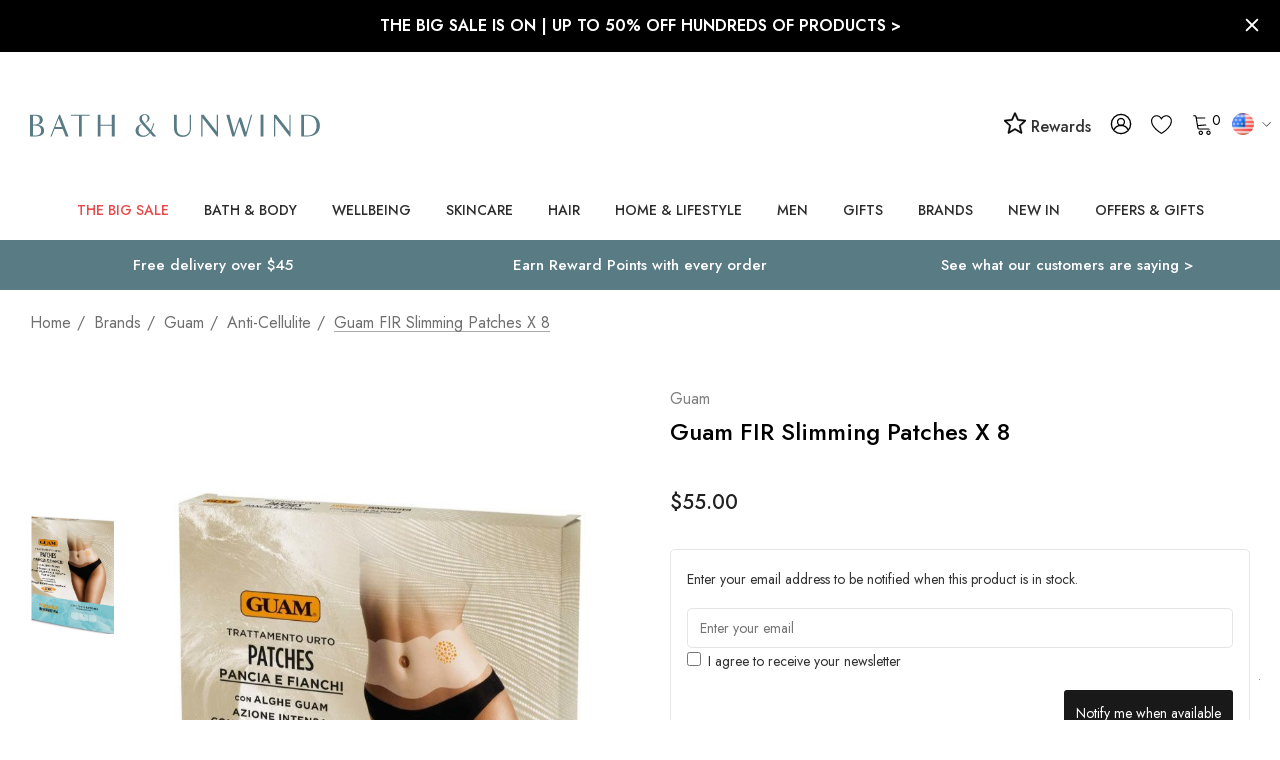

--- FILE ---
content_type: text/html; charset=UTF-8
request_url: https://us.bathandunwind.com/guam-fir-slimming-patches-x-8/
body_size: 100509
content:


<!DOCTYPE html>
<html class="no-js bath-and-unwind" lang="en">
    <head>
        <title>Guam FIR Slimming Patches x 8 | Bath &amp; Unwind | Official Stockist</title>
        <link rel="dns-prefetch preconnect" href="https://cdn11.bigcommerce.com/s-ry0z32rxm0" crossorigin><link rel="dns-prefetch preconnect" href="https://fonts.googleapis.com/" crossorigin><link rel="dns-prefetch preconnect" href="https://fonts.gstatic.com/" crossorigin>
        <link rel="dns-prefetch dns-prefetch" href="//functions.koan.is" crossorigin>
        <meta property="product:price:amount" content="55" /><meta property="product:price:currency" content="USD" /><meta property="og:url" content="https://us.bathandunwind.com/guam-fir-slimming-patches-x-8/" /><meta property="og:site_name" content="Bath & Unwind - US & Global" /><meta name="keywords" content="cellulite, stretch marks, stomach and waist treatment, tightening treatment, contour treatment, slimming treatment"><link rel='canonical' href='https://us.bathandunwind.com/guam-fir-slimming-patches-x-8/' /><meta name='platform' content='bigcommerce.stencil' /><meta property="og:type" content="product" />
<meta property="og:title" content="Guam FIR Slimming Patches x 8" />
<meta property="og:description" content="Hand picked beauty products from around the world. Home to iconic brands Neal&#039;s Yard, Korres, Caudalie and Noble Isle." />
<meta property="og:image" content="https://cdn11.bigcommerce.com/s-ry0z32rxm0/products/7246/images/20088/3029_s__43745.1611242837.386.513.jpg?c=2" />
<meta property="og:availability" content="oos" />
<meta property="pinterest:richpins" content="enabled" />
        
         

        <link href="https://cdn11.bigcommerce.com/s-ry0z32rxm0/product_images/favicon-32x32.png?t&#x3D;1618921020" rel="shortcut icon">
        <meta name="viewport" content="width=device-width, initial-scale=1">

        <script>
            document.documentElement.className = document.documentElement.className.replace('no-js', 'js');
        </script>

        <script>
    function browserSupportsAllFeatures() {
        return window.Promise
            && window.fetch
            && window.URL
            && window.URLSearchParams
            && window.WeakMap
            // object-fit support
            && ('objectFit' in document.documentElement.style);
    }

    function loadScript(src) {
        var js = document.createElement('script');
        js.src = src;
        js.onerror = function () {
            console.error('Failed to load polyfill script ' + src);
        };
        document.head.appendChild(js);
    }

    if (!browserSupportsAllFeatures()) {
        loadScript('https://cdn11.bigcommerce.com/s-ry0z32rxm0/stencil/b65aad50-de6e-013e-ee09-561778add6e0/e/ea9eb340-d8d8-013e-3431-2eec8af4d5ab/dist/theme-bundle.polyfills.js');
    }
</script>
        <script>window.consentManagerTranslations = `{"locale":"en","locales":{"consent_manager.data_collection_warning":"en","consent_manager.accept_all_cookies":"en","consent_manager.gdpr_settings":"en","consent_manager.data_collection_preferences":"en","consent_manager.use_data_by_cookies":"en","consent_manager.data_categories_table":"en","consent_manager.allow":"en","consent_manager.accept":"en","consent_manager.deny":"en","consent_manager.dismiss":"en","consent_manager.reject_all":"en","consent_manager.category":"en","consent_manager.purpose":"en","consent_manager.functional_category":"en","consent_manager.functional_purpose":"en","consent_manager.analytics_category":"en","consent_manager.analytics_purpose":"en","consent_manager.targeting_category":"en","consent_manager.advertising_category":"en","consent_manager.advertising_purpose":"en","consent_manager.essential_category":"en","consent_manager.esential_purpose":"en","consent_manager.yes":"en","consent_manager.no":"en","consent_manager.not_available":"en","consent_manager.cancel":"en","consent_manager.save":"en","consent_manager.back_to_preferences":"en","consent_manager.close_without_changes":"en","consent_manager.unsaved_changes":"en","consent_manager.by_using":"en","consent_manager.agree_on_data_collection":"en","consent_manager.change_preferences":"en","consent_manager.cancel_dialog_title":"en","consent_manager.privacy_policy":"en","consent_manager.allow_category_tracking":"en","consent_manager.disallow_category_tracking":"en"},"translations":{"consent_manager.data_collection_warning":"We use cookies (and other similar technologies) to collect data to improve your shopping experience.","consent_manager.accept_all_cookies":"Accept All Cookies","consent_manager.gdpr_settings":"Settings","consent_manager.data_collection_preferences":"Website Data Collection Preferences","consent_manager.use_data_by_cookies":" uses data collected by cookies and JavaScript libraries to improve your shopping experience.","consent_manager.data_categories_table":"The table below outlines how we use this data by category. To opt out of a category of data collection, select 'No' and save your preferences.","consent_manager.allow":"Allow","consent_manager.accept":"Accept","consent_manager.deny":"Deny","consent_manager.dismiss":"Dismiss","consent_manager.reject_all":"Reject all","consent_manager.category":"Category","consent_manager.purpose":"Purpose","consent_manager.functional_category":"Functional","consent_manager.functional_purpose":"Enables enhanced functionality, such as videos and live chat. If you do not allow these, then some or all of these functions may not work properly.","consent_manager.analytics_category":"Analytics","consent_manager.analytics_purpose":"Provide statistical information on site usage, e.g., web analytics so we can improve this website over time.","consent_manager.targeting_category":"Targeting","consent_manager.advertising_category":"Advertising","consent_manager.advertising_purpose":"Used to create profiles or personalize content to enhance your shopping experience.","consent_manager.essential_category":"Essential","consent_manager.esential_purpose":"Essential for the site and any requested services to work, but do not perform any additional or secondary function.","consent_manager.yes":"Yes","consent_manager.no":"No","consent_manager.not_available":"N/A","consent_manager.cancel":"Cancel","consent_manager.save":"Save","consent_manager.back_to_preferences":"Back to Preferences","consent_manager.close_without_changes":"You have unsaved changes to your data collection preferences. Are you sure you want to close without saving?","consent_manager.unsaved_changes":"You have unsaved changes","consent_manager.by_using":"By using our website, you're agreeing to our","consent_manager.agree_on_data_collection":"By using our website, you're agreeing to the collection of data as described in our ","consent_manager.change_preferences":"You can change your preferences at any time","consent_manager.cancel_dialog_title":"Are you sure you want to cancel?","consent_manager.privacy_policy":"Privacy Policy","consent_manager.allow_category_tracking":"Allow [CATEGORY_NAME] tracking","consent_manager.disallow_category_tracking":"Disallow [CATEGORY_NAME] tracking"}}`;</script>

        <script>
            window.lazySizesConfig = window.lazySizesConfig || {};
            window.lazySizesConfig.loadMode = 1;
        </script>
        <script async src="https://cdn11.bigcommerce.com/s-ry0z32rxm0/stencil/b65aad50-de6e-013e-ee09-561778add6e0/e/ea9eb340-d8d8-013e-3431-2eec8af4d5ab/dist/theme-bundle.head_async.js"></script>

        <link href="https://fonts.googleapis.com/css?family=Jost:700,500,400,600&display=block" rel="stylesheet">

        <link data-stencil-stylesheet href="https://cdn11.bigcommerce.com/s-ry0z32rxm0/stencil/b65aad50-de6e-013e-ee09-561778add6e0/e/ea9eb340-d8d8-013e-3431-2eec8af4d5ab/css/theme-f36aec80-df42-013e-0d1b-16ea069a29d2.css" rel="stylesheet">

        <!-- Start Tracking Code for analytics_googleanalytics -->

<meta name="google-site-verification" content="vl0DDoAMHfdJS1bQg-jYF3Oa_bDVS2M1yzHbPBn5giI" />
<meta name="google-site-verification" content="NIBNDwOQSSspr9ceIAXVzPworD7RK-82Nti6ytbJp34" />

<!-- GOOGLE TAG MANAGER SCRIPTS -->
<!-- Do not change the order of these GTM scripts or move them from where they are in BigCommerce -->

<!-- DOTMAILER -->
<script src="https://r1-t.trackedlink.net/_dmpt.js" type="text/javascript"></script>

<script>
    window.dataLayer = window.dataLayer||[];
    function trackGtmEcommerce() {
        this._addTrans = addTrans;
        this._addItem = addItems;
        this._trackTrans = trackTrans;
    }
    
    var transaction = {};
    transaction.transactionProducts = [];
    
    function addTrans(orderID, store, total, tax, shipping, city, state, country, currency) {
        transaction.transactionId = orderID;
        transaction.transactionAffiliation = store;
        transaction.transactionTotal = total;
        transaction.transactionTax = tax;
        transaction.transactionShipping = shipping;
        transaction.currency = currency;

        _dmTrack('CheckOutAmount', total);
    }
    
    function addItems(orderID, sku, product, variation, price, quantity) {
        transaction.transactionProducts.push({
            'id': orderID,
                'sku': sku,
                'name': product,
                'category': variation,
                'price': price,
                'quantity': quantity
        });

        _dmTrack('product', product);
    }
    
    function trackTrans() {
        transaction.event = 'transactionSuccess';
        dataLayer.push(transaction);
    }
    
    var pageTracker = new trackGtmEcommerce();
</script>

<!-- GTM -->
<script>
    (function(w,d,s,l,i){w[l]=w[l]||[];w[l].push({'gtm.start':
new Date().getTime(),event:'gtm.js'});var f=d.getElementsByTagName(s)[0],
j=d.createElement(s),dl=l!='dataLayer'?'&l='+l:'';j.async=true;j.src=
'https://www.googletagmanager.com/gtm.js?id='+i+dl;f.parentNode.insertBefore(j,f);
})(window,document,'script','dataLayer','GTM-KHKZMC');
</script>

<!-- END OF GOOGLE TAG MANAGER SCRIPTS -->

<!-- End Tracking Code for analytics_googleanalytics -->

<!-- Start Tracking Code for analytics_googleanalytics4 -->

<script data-cfasync="false" src="https://cdn11.bigcommerce.com/shared/js/google_analytics4_bodl_subscribers-358423becf5d870b8b603a81de597c10f6bc7699.js" integrity="sha256-gtOfJ3Avc1pEE/hx6SKj/96cca7JvfqllWA9FTQJyfI=" crossorigin="anonymous"></script>
<script data-cfasync="false">
  (function () {
    window.dataLayer = window.dataLayer || [];

    function gtag(){
        dataLayer.push(arguments);
    }

    function initGA4(event) {
         function setupGtag() {
            function configureGtag() {
                gtag('js', new Date());
                gtag('set', 'developer_id.dMjk3Nj', true);
                gtag('config', 'G-L37F5Z1FMK');
            }

            var script = document.createElement('script');

            script.src = 'https://www.googletagmanager.com/gtag/js?id=G-L37F5Z1FMK';
            script.async = true;
            script.onload = configureGtag;

            document.head.appendChild(script);
        }

        setupGtag();

        if (typeof subscribeOnBodlEvents === 'function') {
            subscribeOnBodlEvents('G-L37F5Z1FMK', false);
        }

        window.removeEventListener(event.type, initGA4);
    }

    

    var eventName = document.readyState === 'complete' ? 'consentScriptsLoaded' : 'DOMContentLoaded';
    window.addEventListener(eventName, initGA4, false);
  })()
</script>

<!-- End Tracking Code for analytics_googleanalytics4 -->

<!-- Start Tracking Code for analytics_siteverification -->

<meta name="msvalidate.01" content="E90C046E8EB9237EAA034E564B264DAD" />


<!-- End Tracking Code for analytics_siteverification -->


<script type="text/javascript" src="https://checkout-sdk.bigcommerce.com/v1/loader.js" defer ></script>
<script type="text/javascript">
var BCData = {"product_attributes":{"sku":null,"upc":"8025021151908","mpn":null,"gtin":null,"weight":null,"base":true,"image":null,"price":{"with_tax":{"formatted":"$55.00","value":55,"currency":"USD"},"tax_label":"Duties and Tax"},"out_of_stock_behavior":"label_option","out_of_stock_message":"Out of stock","available_modifier_values":[],"in_stock_attributes":[],"stock":0,"instock":false,"stock_message":"Out of stock","purchasable":false,"purchasing_message":"The selected product combination is currently unavailable.","call_for_price_message":null}};
</script>
<script src='https://cdn.judge.me/widget_preloader.js' defer></script><script>
    catFreeProducts = [                              



     
     
       {
    catname: 'ARK Skincare',
    amount: 1,
    productid: 6629,
    attributeid: 8902,
    attribute: 11116
} 
  
        
              
        
                                                                                                                                                                                                                                                                                                                             
        
 
       
                               
    ];

    currency = {
        uk: {
            marketing: 'GBP',
            rate : {
                GBP: 1,
            }
        },
        eu: {
            marketing: 'EUR',
            rate : {
                GBP: 1,
                DKK: 8.44,
                EUR: 1.13,
                NOK: 11.02,
                SEK: 11.66,
                CHF: 1.28,
            }
        },
        us: {
            marketing: 'USD',
            rate : {
                GBP: 1,
                CAD: 1.70,
                USD: 1.28
            }
        },
        global: {
            marketing: 'USD',
            rate : {
                GBP: 1,
                AUD: 1.943,
                HKD: 10.0984,
                NZD: 2.026,
                NOK: 11.1676,
                RUB: 82.7381,
                SGD: 1.694,
                CHF: 1.2747,
                AED: 4.7756,
                USD: 1.3001,
            }
        }
    }
</script><script>

    // BLOG CATEGORY MAPPING
    // maps bigcommerce category IDs to wordpress tag IDs
    // Note: only the categoryId needs to be set for each site
    // [categoryId (from BC), tagId (from WP)]
    const categoryTagMap = new Map([
        [522, 1352], // gifts
        [68, 1351], // face
        [24, 1353], // bath-and-body
        [33, 1354], // hair
        [417, 1355], // makeup
        [525, 1356], // men
        [548, 1357], // mother-and-baby
        [544, 1358] // wellbeing
    ]);

    // BLOG BRAND MAPPING
    // Note: this should be identical across all sites
    const brandTagMap = new Map([
        ["100 Acres", 1363],
        ["3 More Inches", 209],
        ["72 Hair", 1364],
        ["activbod", 1365],
        ["A'kin", 217],
        ["Alba Botanica", 219],
        ["Alfaparf", 1366],
        ["Alpha H", 227],
        ["Ameliorate", 1367],
        ["American Crew", 231],
        ["Anne Semonin", 237],
        ["Antipodes", 247],
        ["Aromatherapy Associates", 261],
        ["AromaWorks", 1368],
        ["Arran Sense of Scotland", 263],
        ["Astalift", 269],
        ["Aurelia Skincare", 1369],
        ["Australian Bodycare", 1370],
        ["avant", 1371],
        ["Badger Balm", 283],
        ["Balance Me", 287],
        ["Barefoot SOS", 1372],
        ["Barr-Co.", 1373],
        ["Bath & Unwind", 1374],
        ["Bathing Beauty", 1375],
        ["Bee Good", 329],
        ["BEING", 337],
        ["Birch & Brook", 343],
        ["Blind Barber", 1376],
        ["Bliss", 345],
        ["Bloom and Blossom", 349],
        ["Bodhi & Birch", 355],
        ["Bolin Webb", 1377],
        ["Burt's Bees", 389],
        ["Butter London", 393],
        ["Carmex", 401],
        ["Cath Kidston", 409],
        ["Caudalie", 415],
        ["Ciatu", 1378],
        ["Clayspray", 1379],
        ["Color WOW", 1380],
        ["Connock London", 469],
        ["Cowshed", 483],
        ["Crabtree & Evelyn", 485],
        ["CULT51", 1359],
        ["Decleor", 497],
        ["delilah", 101],
        ["Denman", 509],
        ["Dr Bragi", 527],
        ["Dr Bronner's", 1381],
        ["Dr Dennis Gross", 531],
        ["Dr Hauschka", 1382],
        ["Dr Jackson's", 1383],
        ["DuWop", 539],
        ["Elemental Herbology", 549],
        ["Elemis", 511],
        ["Elequra", 1384],
        ["Elizabeth Arden", 557],
        ["Emma Hardie", 559],
        ["Evo", 1385],
        ["Evolve", 1386],
        ["Eye of Horus", 585],
        ["Fake Bake", 609],
        ["First Aid Beauty", 619],
        ["Fudge",651],
        ["Gatineau", 655],
        ["Gentlemen's Tonic", 1387],
        ["Go Be Lovely", 1388],
        ["Green & Spring", 681],
        ["Green People", 683],
        ["Guam", 687],
        ["Haymax", 1389],
        ["HAYO'U", 1390],
        ["Heal Gel", 1391],
        ["House of Life London", 1392],
        ["Ila", 1393],
        ["ilapothecary", 1394],
        ["Illume", 1395],
        ["invisibobble", 1396],
        ["Jalue", 1397],
        ["Jane Iredale", 743],
        ["Jason", 745],
        ["John Masters Organics", 759],
        ["Joico", 761],
        ["Kat Burki", 1398],
        ["Kérastase", 773],
        ["Kevin Murphy", 777],
        ["KMS California", 781],
        ["Kneipp", 783],
        ["Korres",133],
        ["Laidbare", 793],
        ["L'Anza", 789],
        ["Laqa & Co.", 795],
        ["Leighton Denny", 799],
        ["Living Proof", 1399],
        ["Lollia", 817],
        ["Love Boo", 1400],
        ["Lubatti", 823],
        ["Macadamia Oil", 827],
        ["Mama Mio", 837],
        ["Margaret Dabbs", 841],
        ["Marrakesh Oil", 845],
        ["Matrix", 849],
        ["Mauli Rituals", 1401],
        ["Men-ü", 1402],
        ["Merkur & Dovo", 1403],
        ["Micro Cell", 1404],
        ["Miller Harris", 869],
        ["MOA", 1405],
        ["MOP", 877],
        ["Moroccanoil", 885],
        ["Murad", 147],
        ["Natural Sea Sponge", 909],
        ["Natural Spa Factory", 1406],
        ["Neal's Yard Remedies", 911],
        ["Neom", 915],
        ["New CID", 921],
        ["Noble Isle", 1362],
        ["Nourish", 939],
        ["Nuxe", 151],
        ["Oilixia", 1407],
        ["Olaplex", 1408],
        ["Olverum", 959],
        ["OM Skincare", 1409],
        ["Omorovicza", 155],
        ["Organic Surge", 975],
        ["Orofluido", 1410],
        ["OSKIA", 157],
        ["Panasonic", 1411],
        ["Percy & Reed", 1412],
        ["Perricone MD", 999],
        ["Pestle & Mortar", 1413],
        ["Phyto", 1009],
        ["Phytomer", 1011],
        ["PhytoSpecific", 1414],
        ["Pixi", 1361],
        ["Pommade Divine", 1017],
        ["Proverb", 1415],
        ["Pureology", 1416],
        ["Radical Skincare", 1417],
        ["Real Techniques", 1418],
        ["Redken", 1055],
        ["Refinery", 1419],
        ["REN Clean Skincare", 1063],
        ["Rituals", 1073],
        ["Rock & Ruddle", 1420],
        ["Rose & Co.", 1085],
        ["Ruby + Ed", 1093],
        ["SACHAJUAN", 1421],
        ["Scentered", 1422],
        ["Scottish Fine Soaps", 1107],
        ["Seascape Island Apothecary", 1423],
        ["Seche", 1424],
        ["Skin Doctors", 1127],
        ["Smith & Cult", 1425],
        ["St Eval Candle", 1426],
        ["St. Tropez", 1157],
        ["Steamcream", 1427],
        ["storksak", 1428],
        ["Studio 10", 1165],
        ["Talika", 1193],
        ["Tangle Teezer", 1197],
        ["TanOrganic", 1201],
        ["Thalgo", 1207],
        ["The Balm", 1209],
        ["The Konjac Sponge Company", 1429],
        ["This Works", 1219],
        ["Time Bomb", 1430],
        ["Timothy Dunn", 143],
        ["Tisserand Aromatherapy", 1227],
        ["Tokyo Milk", 1229],
        ["Trilogy", 1253],
        ["Tweezerman", 1259],
        ["Ultrasun", 1267],
        ["Weleda", 1287],
        ["Yes To", 1299],
        ["Yu-Be", 1311],
        ["Zelens", 203]
    ]);

</script><script>

</script><script>jdgm = window.jdgm || {};jdgm.SHOP_DOMAIN = 'store-ry0z32rxm0.mybigcommerce.com'; jdgm.PLATFORM = 'bigcommerce'; jdgm.PUBLIC_TOKEN = 'VEWCfM9uUVFLYHIcs5Fg9Rx3ytE';</script><script>
    setTimeout(function() {
        var reviewsWidget = document.querySelector(".jdgm-rev-widg");
        if (reviewsWidget != null) {
           document.querySelector(".jdgm-prev-badge").addEventListener('click', function(event) {
               event.preventDefault();
               event.stopPropagation();
               var scrollDiv = document.querySelector(".jdgm-rev-widg").offsetTop + 300;
               window.scrollTo({ top: scrollDiv, behavior: 'smooth'});
           });
        }
}, 2000);
</script>        <!-- Start of Sleeknote signup and lead generation tool - www.sleeknote.com -->
        <script id='sleeknoteScript' type='text/javascript'>
            (function () {        var sleeknoteScriptTag = document.createElement('script');
                sleeknoteScriptTag.type = 'text/javascript';
                sleeknoteScriptTag.charset = 'utf-8';
                sleeknoteScriptTag.src = ('//sleeknotecustomerscripts.sleeknote.com/40886.js');
                var s = document.getElementById('sleeknoteScript');
            s.parentNode.insertBefore(sleeknoteScriptTag, s);
        })();
        </script>
        <!-- End of Sleeknote signup and lead generation tool - www.sleeknote.com -->
            <!-- WARNING: Modifying this file directly will cause it to be out of sync with Algolia -->
            <script>
                const algoliaAutocompleteConfig = {"currentCurrencyCode":"USD","appId":"15V3U2O59U","publicApiKey":"4d9622593e98f13ce9d42fb59c3b232a","hitsPerPage":"8","recordType":"product","algolia_search_css_selector":"#quickSearch","algolia_search_css_selector_mobile":"#halo-search-sidebar","mobile_screen_size":1024,"indexName":"BigCommerce","isDistinct":false,"debug_mode":false,"javascript":"\n// version 1.08\n// J M 19/11/25 - crossed greatest prices in AC search\nfunction getAcLocale(currencyCode) {\n    let locale\n    switch (currencyCode.toLowerCase()) {\n        case 'eur':\n            locale = 'de-DE'\n            break\n\n        case 'gbp':\n            locale = 'en-GB'\n            break\n\n        case 'afn':\n            locale = 'af-AF'\n            break\n\n        case 'usd':\n        default:\n            locale = 'en-US'\n            break\n    }\n\n    return locale\n}\nfunction formatAcPrice(priceList, salesPriceList, currencyCode) {\n    let price;\n    if (currencyCode in priceList) {\n        // Check if sales_price exists and is not zero\n        if (salesPriceList && salesPriceList[currencyCode] && salesPriceList[currencyCode] !== 0) {\n            price = salesPriceList[currencyCode];\n        } else {\n            price = priceList[currencyCode];\n        }\n    } else {\n        price = Object.values(priceList)[0];\n        const salesPrice = salesPriceList ? Object.values(salesPriceList)[0] : 0;\n        if (salesPrice && salesPrice !== 0) {\n            price = salesPrice;\n        }\n    }\n\n    return new Intl.NumberFormat(getAcLocale(currencyCode), {\n        style: 'currency',\n        currency: currencyCode,\n    }).format(price);\n}\n/*superseeds old function */\nfunction formatPrice(price, currencyCode) {\n    return new Intl.NumberFormat(getAcLocale(currencyCode), {\n        style: 'currency',\n        currency: currencyCode,\n    }).format(price);\n}\n\nfunction formatAcPriceRangePrice(value, compare, locale, currencyCode) {\n    if (value === 0 && compare === 0) {\n        return null;\n    } else if (value === 0 && compare > 0) {\n        value = compare;\n    }\n\n    return new Intl.NumberFormat(locale, {\n        style: 'currency',\n        currency: currencyCode,\n    }).format(value);\n}\nfunction formatAcPriceRange(items, currencyCode) {\n    let minRegular = Infinity;\n    let maxRegular = -Infinity;\n    let minSale = Infinity;\n    let maxSale = -Infinity;\n\n    // Check if we're dealing with variants directly or products\n    const isDirectVariants = items.length > 0 && !items[0].hasOwnProperty('variants');\n\n    if (isDirectVariants) {\n        // We're processing variants directly (passed from item.variants)\n        console.log('Processing variants directly');\n\n        for (const variant of items) {\n            let regularPrice = 0;\n            let salePrice = 0;\n            let retailPrice = 0;\n\n            if (variant.prices && variant.prices[currencyCode]) {\n                regularPrice = variant.prices[currencyCode];\n            }\n\n            if (variant.sales_prices && variant.sales_prices[currencyCode]) {\n                salePrice = variant.sales_prices[currencyCode];\n            }\n\n            if (variant.retail_prices && variant.retail_prices[currencyCode]) {\n                retailPrice = variant.retail_prices[currencyCode];\n            }\n\n            // Determine actual regular and sale prices\n            let actualRegular = 0;\n            let actualSale = 0;\n\n            // Logic for determining regular vs sale:\n            // If retail_prices exists and > prices, then retail is original and prices is sale\n            // If sales_prices exists and > 0, use traditional sale pricing\n            if (retailPrice > 0 && retailPrice > regularPrice) {\n                actualRegular = retailPrice;\n                actualSale = regularPrice;\n            } else if (salePrice > 0 && salePrice < regularPrice) {\n                actualRegular = regularPrice;\n                actualSale = salePrice;\n            } else {\n                actualRegular = regularPrice;\n                // Check if this is still a sale scenario\n                if (salePrice > 0) {\n                    actualSale = salePrice;\n                }\n            }\n\n            // Update min/max for regular prices\n            if (actualRegular > 0) {\n                if (actualRegular < minRegular) minRegular = actualRegular;\n                if (actualRegular > maxRegular) maxRegular = actualRegular;\n            }\n\n            // Update min/max for sale prices\n            if (actualSale > 0) {\n                if (actualSale < minSale) minSale = actualSale;\n                if (actualSale > maxSale) maxSale = actualSale;\n            }\n        }\n    } else {\n        // Original logic for products\n        const simpleProduct = items.length === 1 &&\n            (!items[0].variants || items[0].variants.length <= 1);\n\n        for (const product of items) {\n            if (simpleProduct) {\n                // Simple product logic\n                let regularPrice = 0;\n                let salePrice = 0;\n                let retailPrice = 0;\n\n                if (product.prices && product.prices[currencyCode]) {\n                    regularPrice = product.prices[currencyCode];\n                    salePrice = product.sales_prices && product.sales_prices[currencyCode]\n                        ? product.sales_prices[currencyCode]\n                        : 0;\n                    retailPrice = product.retail_prices && product.retail_prices[currencyCode]\n                        ? product.retail_prices[currencyCode]\n                        : 0;\n                }\n\n                const smallest = Math.min(...[retailPrice, regularPrice, salePrice].filter(v => v > 0));\n                const largest = Math.max(...[retailPrice, regularPrice, salePrice].filter(v => v > 0));\n                minRegular = largest;\n                minSale = smallest;\n\n            } else if (product.variants && product.variants.length > 0) {\n                // Multi-variant product - process ALL variants\n                for (const variant of product.variants) {\n                    let regularPrice = variant.prices?.[currencyCode] || 0;\n                    let salePrice = variant.sales_prices?.[currencyCode] || 0;\n                    let retailPrice = variant.retail_prices?.[currencyCode] || 0;\n\n                    let actualRegular = 0;\n                    let actualSale = 0;\n\n                    if (retailPrice > 0 && retailPrice > regularPrice) {\n                        actualRegular = retailPrice;\n                        actualSale = regularPrice;\n                    } else if (salePrice > 0 && salePrice < regularPrice) {\n                        actualRegular = regularPrice;\n                        actualSale = salePrice;\n                    } else {\n                        actualRegular = regularPrice;\n                    }\n\n                    if (actualRegular > 0) {\n                        if (actualRegular < minRegular) minRegular = actualRegular;\n                        if (actualRegular > maxRegular) maxRegular = actualRegular;\n                    }\n\n                    if (actualSale > 0) {\n                        if (actualSale < minSale) minSale = actualSale;\n                        if (actualSale > maxSale) maxSale = actualSale;\n                    }\n                }\n            }\n        }\n    }\n\n    return {\n        min: minRegular !== Infinity ? minRegular : null,\n        max: maxRegular !== -Infinity ? maxRegular : null,\n        minSale: minSale !== Infinity ? minSale : null,\n        maxSale: maxSale !== -Infinity ? maxSale : null,\n        currencyCode: currencyCode,\n    };\n}\n\nconst autocompleteFilters = [`is_visible=1`]\nif (!algoliaAutocompleteConfig.showOutOfStockItems) {\n    autocompleteFilters.push('in_stock>0')\n}\n\nasync function getUserTokenAsync() {\n    return new Promise((resolve, reject) => {\n        aa('getUserToken', {}, (err, userToken) => {\n            if (err) {\n                reject(err)\n            } else {\n                resolve(userToken)\n            }\n        })\n    })\n}\n\nlet initialSuggestions = null;\nlet initialProducts = null;\n\nconst autocompleteOptions = {\n    debug: algoliaAutocompleteConfig.debug_mode,\n    insights: algoliaAutocompleteConfig.isInsightsEnabled,\n    placeholder: 'Search for a product or brand',\n    openOnFocus: true,\n    minLength: 0,\n    hint: false,\n    onSubmit({ state }) {\n        const encodedQuery = encodeURIComponent(state.query)\n\n        if (algoliaAutocompleteConfig.isInstantSearchEnabled) {\n            window.location.href = `${algoliaAutocompleteConfig.instantSearchUrl}?search_query=${encodedQuery}`\n        } else {\n            window.location.href = `/search.php?search_query=${encodedQuery}`\n        }\n    },\n    getSources() {\n        return [\n            {\n                sourceId: 'querySuggestionsSource',\n                getItemInputValue: ({ item }) => item.query,\n                async getItems({ query }) {\n                    let algoliaUserToken\n                    try {\n                        algoliaUserToken = await getUserTokenAsync()\n                    } catch (e) { }\n                    if (query.length < 3) {\n                        if (!initialSuggestions) {\n                            // Fetch initial suggestions\n                            initialSuggestions = await getAlgoliaResults({\n                                searchClient: autocompleteClient,\n                                queries: [\n                                    {\n                                        indexName: 'BAU_US_query_suggestions',\n                                        query: '',\n                                        params: {\n                                            hitsPerPage: 5,\n                                        },\n                                        userToken: algoliaUserToken,\n                                    },\n                                ],\n                            });\n                        }\n                        return initialSuggestions;\n                    }\n                    return getAlgoliaResults({\n                        searchClient: autocompleteClient,\n                        queries: [\n                            {\n                                indexName: 'BAU_US_query_suggestions', // Replace with your actual query suggestions index name\n                                query,\n                                params: {\n                                    hitsPerPage: 5, // Adjust as needed\n                                },\n                                userToken: algoliaUserToken,\n                            },\n                        ],\n                    })\n                },\n                onSelect({ item, setQuery }) {\n                    setQuery(item.query);\n                    const encodedQuery = encodeURIComponent(item.query);\n                    if (algoliaAutocompleteConfig.isInstantSearchEnabled) {\n                        window.location.href = `${algoliaAutocompleteConfig.instantSearchUrl}?search_query=${encodedQuery}`;\n                    } else {\n                        window.location.href = `/search.php?search_query=${encodedQuery}`;\n                    }\n                },\n                templates: {\n                    header({ html }) {\n                        return html`\n                        <span class=\"aa-SourceHeaderTitle\">Suggestions</span>\n                        <div class=\"aa-SourceHeaderLine\"></div>\n                    `\n                    },\n                    item({ item, html }) {\n                        return html`<div class=\"aa-QuerySuggestion\">${item.query}</div>`\n                    },\n                },\n            },\n            {\n                sourceId: 'products',\n                getItemInputValue: ({ item }) => item.query,\n                async getItems({ query }) {\n                    let algoliaUserToken\n                    try {\n                        algoliaUserToken = await getUserTokenAsync()\n                    } catch (e) { }\n                    if (query.length < 3) {\n                        if (!initialProducts) {\n                            // Fetch initial products\n                            initialProducts = await getAlgoliaResults({\n                                searchClient: autocompleteClient,\n                                queries: [\n                                    {\n                                        indexName: algoliaAutocompleteConfig.indexName,\n                                        query: 'sale',\n                                        distinct: algoliaAutocompleteConfig.isDistinct,\n                                        params: {\n                                            hitsPerPage: algoliaAutocompleteConfig.hitsPerPage,\n                                            filters: autocompleteFilters.join(' AND '),\n                                        },\n                                        userToken: algoliaUserToken,\n                                    },\n                                ],\n                            });\n                        }\n                        return initialProducts;\n                    }\n\n                    return getAlgoliaResults({\n                        searchClient: autocompleteClient,\n                        queries: [\n                            {\n                                indexName: algoliaAutocompleteConfig.indexName,\n                                query,\n                                distinct: algoliaAutocompleteConfig.isDistinct,\n                                params: {\n                                    hitsPerPage: algoliaAutocompleteConfig.hitsPerPage,\n                                    filters: autocompleteFilters.join(' AND '),\n                                },\n                                userToken: algoliaUserToken,\n                            },\n                        ],\n                    })\n                },\n                templates: {\n                    header({ html }) {\n                        return html`\n                            <span class=\"aa-SourceHeaderTitle\">Products</span>\n                            <div class=\"aa-SourceHeaderLine\"></div>\n                        `\n                    },\n                    item({ item, html, state }) {\n                        const insights = state.context.algoliaInsightsPlugin.insights\n                        let addToCartParam\n                        //let originalPrice //not sure yet, this may only apply to products\n                        let price\n                        console.log('item.prices:', JSON.stringify(item, null, 2))\n                        if (algoliaAutocompleteConfig.recordType === 'variant') {\n                            addToCartParam = `sku=${item.sku}`\n                            price = formatAcPrice(\n                                item.prices,\n                                algoliaAutocompleteConfig.currentCurrencyCode\n                            )\n                        } else if (algoliaAutocompleteConfig.recordType === 'product') {\n                            addToCartParam = `product_id=${item.objectID}`\n                            const priceRange = formatAcPriceRange(\n                                item.variants,\n                                algoliaAutocompleteConfig.currentCurrencyCode\n                            )\n                            console.log('pricerange', priceRange)\n                            currencyCode = priceRange.currencyCode;\n                            if (priceRange.min === null && priceRange.max === null) {\n\n                                price = `View For Pricing`;\n\n                            } else if (priceRange.min > 0 && priceRange.minSale !== null &&\n                                priceRange.min !== priceRange.minSale &&\n                                priceRange.max === null && priceRange.maxSale === null\n\n                            ) {\n\n                                priceMin = formatPrice(priceRange.min, currencyCode);\n                                priceMinSale = formatPrice(priceRange.minSale, currencyCode)\n                                price = `<s>${priceMin}</s> ${priceMinSale}`;\n\n                            } else if (priceRange.min !== null && priceRange.max !== null\n                                && priceRange.minSale !== null && priceRange.maxSale !== null) {\n\n                                priceMin = formatPrice(priceRange.min, currencyCode);\n                                priceMinSale = formatPrice(priceRange.minSale, currencyCode);\n                                priceMax = formatPrice(priceRange.max, currencyCode);\n                                priceMaxSale = formatPrice(priceRange.maxSale, currencyCode);\n                                console.log('price min & max same', priceRange.min === priceRange.max)\n                                console.log('price minsale price maxsale', priceRange.minSale === priceRange.maxSale)\n                                if (priceRange.min === priceRange.max\n                                    && priceRange.minSale === priceRange.maxSale) {\n                                    price = `<s>${priceMin}</s> ${priceMinSale}`;\n                                } else {\n                                    price = `<s>${priceMin}</s> ${priceMinSale} - <s>${priceMax}</s> ${priceMaxSale}`;\n                                }\n                            } else if (priceRange.min !== null && priceRange.max !== null\n                                && priceRange.minSale === null && priceRange.maxSale === null\n                                && priceRange.minSale !== priceRange.maxSale) {\n\n                                priceMin = formatPrice(priceRange.min, currencyCode);\n                                priceMax = formatPrice(priceRange.max, currencyCode)\n                                price = `${priceMin} - ${priceMax}`;\n\n                            } else {\n                                price = `${formatPrice(priceRange.min, currencyCode)}`;\n                            }\n                        }\n\n                        return html`\n                            <a class=\"aa-GridItem\" href=\"${item.url}\">\n                                <div class=\"aa-ItemContentBody\">\n                                    <div class=\"aa-ItemPicture\">\n                                        <img src=\"${item.image_url}\" alt=\"${item.name}\" />\n                                    </div>\n                                    <div class=\"aa-ItemContentNameWrapper\">\n                                        <div class=\"aa-ItemContentTitle\">\n                                            <span>${item.name}</span>\n                                        </div>\n                                    </div>\n                                    <div class=\"aa-ItemContentBodyFooter\">\n                                        <div class=\"aa-ItemContentPrice\">${html([price])}</div>\n                                        <a\n                                            class=\"add-to-cart\"\n                                            onClick=\"${(event) => {\n                                event.preventDefault()\n                                event.stopPropagation()\n                                if (\n                                    algoliaAutocompleteConfig.isInsightsEnabled &&\n                                    algoliaAutocompleteConfig.isDataLayerEnabled &&\n                                    algoliaAutocompleteConfig.addToCartDataLayer\n                                ) {\n                                    insights.convertedObjectIDsAfterSearch({\n                                        eventName: 'Product Added To Cart',\n                                        index: item.__autocomplete_indexName,\n                                        objectIDs: [item.objectID],\n                                        queryID: item.__autocomplete_queryID,\n                                    })\n                                }\n\n                                window.location = `/cart.php?action=add&${addToCartParam}`\n                            }}\"\n                                        >\n                                            <svg\n                                                viewBox=\"0 0 24 24\"\n                                                width=\"18\"\n                                                height=\"18\"\n                                                fill=\"currentColor\"\n                                            >\n                                                <path\n                                                    d=\"M19 5h-14l1.5-2h11zM21.794 5.392l-2.994-3.992c-0.196-0.261-0.494-0.399-0.8-0.4h-12c-0.326 0-0.616 0.156-0.8 0.4l-2.994 3.992c-0.043 0.056-0.081 0.117-0.111 0.182-0.065 0.137-0.096 0.283-0.095 0.426v14c0 0.828 0.337 1.58 0.879 2.121s1.293 0.879 2.121 0.879h14c0.828 0 1.58-0.337 2.121-0.879s0.879-1.293 0.879-2.121v-14c0-0.219-0.071-0.422-0.189-0.585-0.004-0.005-0.007-0.010-0.011-0.015zM4 7h16v13c0 0.276-0.111 0.525-0.293 0.707s-0.431 0.293-0.707 0.293h-14c-0.276 0-0.525-0.111-0.707-0.293s-0.293-0.431-0.293-0.707zM15 10c0 0.829-0.335 1.577-0.879 2.121s-1.292 0.879-2.121 0.879-1.577-0.335-2.121-0.879-0.879-1.292-0.879-2.121c0-0.552-0.448-1-1-1s-1 0.448-1 1c0 1.38 0.561 2.632 1.464 3.536s2.156 1.464 3.536 1.464 2.632-0.561 3.536-1.464 1.464-2.156 1.464-3.536c0-0.552-0.448-1-1-1s-1 0.448-1 1z\"\n                                                />\n                                            </svg>\n                                        </a>\n                                    </div>\n                                </div>\n                            </a>\n                        `\n                    },\n                    footer({ state, html }) {\n                        if (algoliaAutocompleteConfig.isInstantSearchEnabled) {\n                            return html`\n                                <a\n                                    class=\"show-all-products-btn\"\n                                    href=\"${algoliaAutocompleteConfig.instantSearchUrl}?search_query=${encodeURIComponent(\n                                state.query\n                            )}\"\n                                    >Show all products</a\n                                >\n                            `\n                        }\n                    },\n                    noResults({ html }) {\n                        return html` <div>Submit search button/Press Enter to see full results page</div> `\n                    },\n                },\n            },\n        ]\n    },\n}\n\nconst { autocomplete, getAlgoliaResults } = window['@algolia/autocomplete-js']\n\nconst autocompleteClient = algoliasearch(\n    algoliaAutocompleteConfig.appId,\n    algoliaAutocompleteConfig.publicApiKey\n)\nautocompleteClient.addAlgoliaAgent('BigCommerce Integration')\n\nlet container\nif (\n    algoliaAutocompleteConfig.algolia_search_css_selector_mobile !== '' &&\n    algoliaAutocompleteConfig.mobile_screen_size > 0 &&\n    screen.width <= algoliaAutocompleteConfig.mobile_screen_size\n) {\n    // mobile\n    container = document.querySelector(algoliaAutocompleteConfig.algolia_search_css_selector_mobile)\n} else {\n    // desktop\n    container = document.querySelector(algoliaAutocompleteConfig.algolia_search_css_selector)\n}\ncontainer.innerHTML = ''\nconst containerClasses = container.classList\ncontainerClasses.add('aa-MainContainer')\n\nautocomplete({\n    container,\n    ...autocompleteOptions,\n})\n\n//notes we will need to figure out how to display sales price ranges for variants\n//notes we will need to figure out how to display sales price for simple product\n\n//We never acutally call the variant part, only the product part\n//  so really what we need to do is add the sales price minimum, and or maximum, next\n//  to regular minimum or maximum\n\n","css":"/* version 1.07 */\n.aa-Panel {\n    z-index: 100;\n    max-width: 800px;\n    top: 135px !important;\n}\n\n.aa-Source {\n    margin: 0;\n    padding: 0;\n    position: relative;\n    width: 100% !important;\n}\n\n.aa-Autocomplete {\n    margin: 0 auto !important;\n    max-width: 100%;\n    width: 800px;\n}\n\n.aa-Source .aa-List {\n    display: grid;\n    /*grid-template-columns: repeat(auto-fill, minmax(200px, 1fr));*/\n    grid-template-columns: repeat(auto-fill, minmax(250px, 1fr));\n}\n\n@media screen and (max-width: 800px) {\n    .aa-Panel {\n        margin-top: 55px !important;\n    }\n}\n\n@media screen and (max-width: 768px) {\n    .aa-Panel {\n        margin-top: 35px !important;\n    }\n\n    .aa-Source .aa-List {\n        grid-template-columns: repeat(auto-fill, minmax(300px, 1fr));\n    }\n}\n\n@media screen and (max-width: 690px) {\n    .aa-Panel {\n        top: 0px !important;\n        margin-top: -10px !important;\n    }\n}\n\n.aa-Item {\n    height: 100% !important;\n    align-items: center !important;\n    border-radius: 3px !important;\n    /*margin-bottom: -20px;*/\n}\n\n.aa-Input {\n    padding-left: 10px !important;\n}\n\ninput[type='search'] {\n    box-sizing: inherit !important;\n}\n\n.aa-GridItem {\n    flex: 0 0 calc(33.333% - 10px);\n    margin-bottom: 1rem;\n    background-color: #fff;\n    border-radius: 2px;\n    text-decoration: none;\n    width: 100%;\n    height: 100%;\n    min-height: 100%;\n    margin-top: 1rem;\n}\n\n.aa-ItemPicture {\n    position: relative;\n    height: 150px;\n    width: 100%;\n    margin-bottom: 10px;\n}\n\n.aa-ItemPicture img {\n    position: absolute;\n    margin: auto;\n    top: 0;\n    bottom: 0;\n    left: 0;\n    right: 0;\n    max-width: 100%;\n    max-height: 100%;\n}\n\n.aa-ItemContentBody {\n    max-width: 100%;\n    padding: 10px;\n    height: 250px;\n}\n\n.aa-ItemContentNameWrapper {\n    height: 2.5rem;\n    width: 200px;\n}\n\n.aa-ItemContentTitle {\n    max-width: 100%;\n    display: -webkit-box;\n    -webkit-box-orient: vertical;\n    -webkit-line-clamp: 2;\n    white-space: normal;\n    height: calc(var(--aa-spacing) * 2.2);\n    line-height: 17px;\n}\n\n.aa-ItemContentBodyFooter {\n    display: flex;\n    justify-content: space-between;\n    max-width: 100%;\n    width: 100%;\n    padding-top: 5px;\n}\n\n.aa-ItemContentPrice {\n    margin: 5px 0;\n    max-width: 100%;\n}\n\n.aa-SourceFooter {\n    text-align: center;\n    padding: 2rem;\n    padding-bottom: 15px;\n}\n\n.aa-SourceFooter a {\n    text-decoration: none;\n}\n\n.show-all-products-btn {\n    background-color: #597b84;\n    transition: background 0.2s ease-out;\n    color: #fff;\n    padding: calc(var(--aa-spacing-half) * 1.5) var(--aa-spacing);\n    border-radius: 0;\n    text-transform: uppercase;\n}\n\n.show-all-products-btn:hover {\n    background-color: #597b84;\n    color: #fff;\n}\n\n.show-all-products:hover {\n    background-color: #0c7cd5;\n}\n\n.aa-DetachedContainer .aa-Panel {\n    margin-top: -10px !important;\n}\n\n/* Custom Styles */\n.aa-Autocomplete {\n    width: 95%;\n    padding: 10px;\n}\n\n.aa-ItemContentBodyFooter {\n    display: none;\n}\n\n@media (max-width:1023px){\n    .aa-ItemPicture {\n        height: 90px;\n    }\n}\n\n.aa-DetachedContainer .aa-Panel {\n    margin-top: 0!important;\n}\n\n.aa-Form {\n    border: 1px solid #597b84 !important;\n    border-radius: 0px;\n}\n\n.aa-Label svg, .aa-LoadingIndicator svg {\n    color: #ffffff !important;\n}\n\n.aa-Form:focus-within {\n    box-shadow: initial!important;;\n    border: 2px solid #597b84 !important;\n}\n\n.aa-SourceHeaderTitle {\n    color: #404040;\n    font-size: 16px;\n    text-transform: uppercase;\n}\n\n.aa-SourceHeaderLine {\n    border-bottom: 1px solid #404040;\n}\n\n.aa-Source {\n    margin-bottom: 30px;\n}\n\n.aa-InputWrapperPrefix {\n    background: #597b84;\n}\n\n.aa-SubmitButton {\n    padding: 10px;\n}\n\n.aa-InputWrapperPrefix {\n    order:5;\n}\n\n.aa-QuerySuggestion {\n    line-height: 40px;\n}\n\n.aa-ItemContentTitle {\n    height: initial;\n    line-height: 23px;\n    -webkit-line-clamp: initial;\n}\n\n.aa-Item {\n    padding: 0;\n}\n\n.aa-Item .aa-GridItem:hover  {\n    text-decoration: underline;\n    color: #404040;\n}\n\n@media (min-width:1025px) and (max-width:1350px) {\n    .aa-Panel {\n        left: 100px!important;\n        right: 100px!important;\n    }\n}\n\n@media (min-width:1350px) and (max-width:1699px) {\n    .aa-Panel {\n        left: 250px!important;\n        right: 250px!important;\n    }\n}\n\n.aa-ItemContentNameWrapper {\n    width: initial;\n}\n\n.aa-Source .aa-List {\n    min-height: 45px;\n}\n\n@media screen and (max-width: 768px) {\n    .aa-Source .aa-List {\n        grid-template-columns: repeat(auto-fill, minmax(150px, 1fr));\n        min-height: 70px;\n    }\n}\n\n.aa-ItemContentBody {\n    margin-bottom: 30px;\n    height: 200px;\n}\n\n/*remove*/\n.aa-ItemContentTitle {\n    -webkit-line-clamp: 2;\n}\n\n.aa-ItemContentBodyFooter {\n    display: inline-flex;\n}","showOutOfStockItems":false,"isInstantSearchEnabled":true,"instantSearchUrl":"/search-results","isInsightsEnabled":true,"insightsUseCookies":true};

                
            </script>
            <!-- WARNING: Modifying this file directly will cause it to be out of sync with Algolia -->
            <script>
                const algoliaInstantsearchConfig = {"currentCurrencyCode":"USD","appId":"15V3U2O59U","publicApiKey":"4d9622593e98f13ce9d42fb59c3b232a","facets":[{"type":"hierarchical_menu","title":"Category","enabled":true,"attribute":"categories"},{"type":"input","title":"Price","enabled":true,"attribute":"default_price"}],"sortOrders":[],"hitsPerPage":"15","facetOptionLimit":35,"isDistinct":false,"recordType":"product","searchFormAttribute":"data-url","showOutOfStockItems":false,"searchFormCssSelector":"form.form[data-quick-search-form]","indexName":"BigCommerce","javascript":"/* version 1.18 */\n;(async () => {\n    async function fetchCategoryById() {\n        const query = `query categoryById($categoryId: Int!) {\n            site {\n            category(entityId: $categoryId) {\n                metafields(\n                namespace: \"algolia_bigcommerce\"\n                keys: [\"instantsearch_category_facets\"]\n                ) {\n                edges {\n                    node {\n                    key\n                    value\n                    }\n                }\n                }\n            }\n            }\n        }`\n\n        try {\n            const bodyRequest = JSON.stringify({\n                query: query,\n                variables: { categoryId: parseInt(category_id) },\n            })\n\n            const response = await fetch('/graphql', {\n                method: 'POST',\n                headers: {\n                    'Content-Type': 'application/json',\n                    Authorization: `Bearer ${storefront_token}`,\n                },\n                body: bodyRequest,\n            })\n\n            const jsonResponse = await response.json()\n            const edgeValue = jsonResponse.data.site.category.metafields.edges[0]?.node.value\n\n            return edgeValue\n        } catch (error) {\n            console.error('Unable to fetch category metafields for InstantSearch facets', error)\n        }\n    }\n\n    async function fetchParentCategoryBreadcrumbs() {\n        if (typeof category_id === 'undefined' || category_id === '') {\n            return []\n        }\n\n        const query = `query {\n            site {\n                category(entityId: ${category_id}) {\n                    id\n                name\n                description\n                breadcrumbs(depth: 8) {\n                edges {\n                    node {\n                    ... on Breadcrumb {\n                        name\n                        path\n                    }\n                    }\n                }\n                }\n            }\n            }\n        }`\n\n        try {\n            const response = await fetch('/graphql', {\n                method: 'POST',\n                headers: {\n                    'Content-Type': 'application/json',\n                    Authorization: `Bearer ${storefront_token}`,\n                },\n                body: JSON.stringify({\n                    query: query,\n                }),\n            })\n\n            if (response.status !== 200) {\n                return []\n            }\n\n            const jsonResponse = await response.json()\n            return jsonResponse.data.site.category.breadcrumbs.edges ?? []\n        } catch (error) {\n            console.error('Unable to fetch category metafields for InstantSearch facets', error)\n            return []\n        }\n    }\n\n    function getIsLocale(currencyCode) {\n        let locale\n        switch (currencyCode.toLowerCase()) {\n            case 'eur':\n                locale = 'de-DE'\n                break\n\n            case 'gbp':\n                locale = 'en-GB'\n                break\n\n            case 'afn':\n                locale = 'af-AF'\n                break\n\n            case 'usd':\n            default:\n                locale = 'en-US'\n                break\n        }\n\n        return locale\n    }\n\n    function formatIsPrice(priceList, currencyCode) {\n        let price\n        if (currencyCode in priceList) {\n            price = priceList[currencyCode]\n        } else {\n            price = Object.values(priceList)[0]\n        }\n\n        return new Intl.NumberFormat(getIsLocale(currencyCode), {\n            style: 'currency',\n            currency: currencyCode,\n        }).format(price)\n    }\n\n    // function formatIsPriceRangePrice(value, compare, locale, currencyCode) {\n    //     let price\n    //     if (value === 0 && compare === 0) {\n    //         return null\n    //     } else if (value === 0 && compare > 0) {\n    //         price = compare\n    //     } else {\n    //         price = value\n    //     }\n\n    //     return new Intl.NumberFormat(locale, {\n    //         style: 'currency',\n    //         currency: currencyCode,\n    //     }).format(price)\n    // }\n\n    function formatIsPriceRange(items, currencyCode) {\n        let minRegular = Infinity;\n        let maxRegular = -Infinity;\n        let minSale = Infinity;\n        let maxSale = -Infinity;\n\n        // Check if we're dealing with variants directly or products\n        const isDirectVariants = items.length > 0 && !items[0].hasOwnProperty('variants');\n\n        if (isDirectVariants) {\n            // We're processing variants directly (passed from item.variants)\n            console.log('Processing variants directly');\n\n            for (const variant of items) {\n                let regularPrice = 0;\n                let salePrice = 0;\n                let retailPrice = 0;\n\n                if (variant.prices && variant.prices[currencyCode]) {\n                    regularPrice = variant.prices[currencyCode];\n                }\n\n                if (variant.sales_prices && variant.sales_prices[currencyCode]) {\n                    salePrice = variant.sales_prices[currencyCode];\n                }\n\n                if (variant.retail_prices && variant.retail_prices[currencyCode]) {\n                    retailPrice = variant.retail_prices[currencyCode];\n                }\n\n                // Determine actual regular and sale prices\n                let actualRegular = 0;\n                let actualSale = 0;\n\n                // Logic for determining regular vs sale:\n                // If retail_prices exists and > prices, then retail is original and prices is sale\n                // If sales_prices exists and > 0, use traditional sale pricing\n                if (retailPrice > 0 && retailPrice > regularPrice) {\n                    actualRegular = retailPrice;\n                    actualSale = regularPrice;\n                } else if (salePrice > 0 && salePrice < regularPrice) {\n                    actualRegular = regularPrice;\n                    actualSale = salePrice;\n                } else {\n                    actualRegular = regularPrice;\n                    // Check if this is still a sale scenario\n                    if (salePrice > 0) {\n                        actualSale = salePrice;\n                    }\n                }\n\n                // Update min/max for regular prices\n                if (actualRegular > 0) {\n                    if (actualRegular < minRegular) minRegular = actualRegular;\n                    if (actualRegular > maxRegular) maxRegular = actualRegular;\n                }\n\n                // Update min/max for sale prices\n                if (actualSale > 0) {\n                    if (actualSale < minSale) minSale = actualSale;\n                    if (actualSale > maxSale) maxSale = actualSale;\n                }\n            }\n        } else {\n            // Original logic for products\n            const simpleProduct = items.length === 1 &&\n                (!items[0].variants || items[0].variants.length <= 1);\n\n            for (const product of items) {\n                if (simpleProduct) {\n                    // Simple product logic\n                    let regularPrice = 0;\n                    let salePrice = 0;\n                    let retailPrice = 0;\n\n                    if (product.prices && product.prices[currencyCode]) {\n                        regularPrice = product.prices[currencyCode];\n                        salePrice = product.sales_prices && product.sales_prices[currencyCode]\n                            ? product.sales_prices[currencyCode]\n                            : 0;\n                        retailPrice = product.retail_prices && product.retail_prices[currencyCode]\n                            ? product.retail_prices[currencyCode]\n                            : 0;\n                    }\n\n                    const smallest = Math.min(...[retailPrice, regularPrice, salePrice].filter(v => v > 0));\n                    const largest = Math.max(...[retailPrice, regularPrice, salePrice].filter(v => v > 0));\n                    minRegular = largest;\n                    minSale = smallest;\n\n                } else if (product.variants && product.variants.length > 0) {\n                    // Multi-variant product - process ALL variants\n                    for (const variant of product.variants) {\n                        let regularPrice = variant.prices?.[currencyCode] || 0;\n                        let salePrice = variant.sales_prices?.[currencyCode] || 0;\n                        let retailPrice = variant.retail_prices?.[currencyCode] || 0;\n\n                        let actualRegular = 0;\n                        let actualSale = 0;\n\n                        if (retailPrice > 0 && retailPrice > regularPrice) {\n                            actualRegular = retailPrice;\n                            actualSale = regularPrice;\n                        } else if (salePrice > 0 && salePrice < regularPrice) {\n                            actualRegular = regularPrice;\n                            actualSale = salePrice;\n                        } else {\n                            actualRegular = regularPrice;\n                        }\n\n                        if (actualRegular > 0) {\n                            if (actualRegular < minRegular) minRegular = actualRegular;\n                            if (actualRegular > maxRegular) maxRegular = actualRegular;\n                        }\n\n                        if (actualSale > 0) {\n                            if (actualSale < minSale) minSale = actualSale;\n                            if (actualSale > maxSale) maxSale = actualSale;\n                        }\n                    }\n                }\n            }\n        }\n\n        return {\n            min: minRegular !== Infinity ? minRegular : null,\n            max: maxRegular !== -Infinity ? maxRegular : null,\n            minSale: minSale !== Infinity ? minSale : null,\n            maxSale: maxSale !== -Infinity ? maxSale : null,\n            currencyCode: currencyCode,\n        };\n    }\n\n    let categoryFacetsGlobal = []\n\n    const isCategoryPage =\n        typeof page_type !== 'undefined' &&\n        page_type == 'category' &&\n        category_id !== '' &&\n        algoliaCategoryConfig.category_ids[category_id].isEnabled\n    const parentBreadCrumbs = await fetchParentCategoryBreadcrumbs()\n    const instantsearchClient = algoliasearch(\n        algoliaInstantsearchConfig.appId,\n        algoliaInstantsearchConfig.publicApiKey\n    )\n    instantsearchClient.initIndex(algoliaInstantsearchConfig.indexName)\n    instantsearchClient.addAlgoliaAgent('BigCommerce Integration')\n\n    const initInstantsearch = {\n        indexName: algoliaInstantsearchConfig.indexName,\n        searchClient: instantsearchClient,\n        queryParameter: 'search_query',\n        routing: true,\n        searchFunction: function (helper) {\n            const params = new URLSearchParams(window.location.search)\n            const searchBoxValue = document.querySelector(\n                '.ais-right-panel .ais-SearchBox .ais-SearchBox-input'\n            ).value\n            const queryParamValue = params.get('search_query')\n            const page = helper.getPage()\n            if (searchBoxValue && queryParamValue !== searchBoxValue) {\n                helper.setQuery(searchBoxValue).setPage(page).search()\n            } else if (queryParamValue && queryParamValue !== searchBoxValue) {\n                helper.setQuery(queryParamValue).setPage(page).search()\n            } else {\n                helper.setQuery(searchBoxValue).setPage(page).search()\n            }\n        },\n        insights: algoliaInstantsearchConfig.isInsightsEnabled ? true : false,\n        initialUiState: {},\n    }\n\n    const doesCategoryFacetExist = function () {\n        if (!isCategoryPage) {\n            return false\n        }\n        const facets =\n            categoryFacetsGlobal.length !== 0\n                ? categoryFacetsGlobal\n                : algoliaInstantsearchConfig.facets\n        for (const facet of facets) {\n            if (facet.type === 'hierarchical_menu') {\n                return true\n            }\n        }\n        return false\n    }\n\n    const shouldWeUpdateUiState = async function () {\n        if (!doesCategoryFacetExist()) {\n            return\n        }\n        let crumbs = []\n        for (const breadcrumb of parentBreadCrumbs) {\n            crumbs.push(breadcrumb.node.name)\n        }\n\n        initInstantsearch.initialUiState = {\n            [algoliaInstantsearchConfig.indexName]: {\n                hierarchicalMenu: {\n                    'categories.lvl0': crumbs,\n                },\n            },\n        }\n    }\n\n    const findObjectByLabel = (data, labelToFind) => {\n        for (const item of data) {\n            if (item.label === labelToFind) {\n                return item\n            }\n\n            if (item.data && Array.isArray(item.data)) {\n                const result = findObjectByLabel(item.data, labelToFind)\n                if (result) {\n                    return result\n                }\n            }\n        }\n\n        return null\n    }\n\n    let search\n\n    const { refinementList, rangeSlider, rangeInput, hierarchicalMenu, panel, clearRefinements } =\n        instantsearch.widgets\n    const { connectDynamicWidgets, connectCurrentRefinements } = instantsearch.connectors\n\n    const hasFacetValues = function (resultState, facetName) {\n        const isFacetValueAvailable = resultState.facets.some(function (facet) {\n            return facet.name === facetName\n        })\n        const isDisjunctiveFacetValueAvailable = resultState.disjunctiveFacets.some(function (\n            facet\n        ) {\n            return facet.name === facetName\n        })\n        const isHierarchicalFacetValueAvailable = resultState.hierarchicalFacets.some(function (\n            facet\n        ) {\n            return facet.name === facetName\n        })\n\n        return (\n            isFacetValueAvailable ||\n            isDisjunctiveFacetValueAvailable ||\n            isHierarchicalFacetValueAvailable\n        )\n    }\n\n    const widgets = []\n    const secondaryWidgets = []\n    async function createWidgetForFacet(facet) {\n        const crumbs = []\n        let parentCrumbs = []\n        if (isCategoryPage) {\n            parentCrumbs = parentBreadCrumbs\n        }\n\n        for (const crumb of parentCrumbs) {\n            crumbs.push(crumb.node.name)\n        }\n\n        switch (facet.type) {\n            case 'slider':\n                const sliderPanel = panel({\n                    hidden(options) {\n                        return !hasFacetValues(options.results, facet.attribute)\n                    },\n                    templates: {\n                        header(options, { html }) {\n                            if (options.results) {\n                                return html`<div class=\"ais-facet-title\">${facet.title}</div>`\n                            }\n                        },\n                    },\n                    container: document.createElement('div'),\n                })(rangeSlider)\n\n                widgets[facet.attribute] = {\n                    widget: (container) => sliderPanel({ attribute: facet.attribute, container }),\n                    container: document.createElement('div'),\n                }\n                break\n\n            case 'input':\n                const inputPanel = panel({\n                    hidden(options) {\n                        return !hasFacetValues(options.results, facet.attribute)\n                    },\n                    templates: {\n                        header(options, { html }) {\n                            if (options.results) {\n                                return html`<div class=\"ais-facet-title\">${facet.title}</div>`\n                            }\n                        },\n                    },\n                    container: document.createElement('div'),\n                })(rangeInput)\n\n                widgets[facet.attribute] = {\n                    widget: (container) =>\n                        inputPanel({\n                            attribute: facet.attribute,\n                            container,\n                        }),\n                    container: document.createElement('div'),\n                }\n                break\n\n            case 'slider_range_combo':\n                const sliderComboPanel = panel({\n                    hidden(options) {\n                        return !hasFacetValues(options.results, facet.attribute)\n                    },\n                    templates: {\n                        header(options, { html }) {\n                            if (options.results) {\n                                return html`<div class=\"ais-facet-title\">${facet.title}</div>`\n                            }\n                        },\n                    },\n                    container: document.createElement('div'),\n                })(rangeSlider)\n\n                widgets[facet.attribute] = {\n                    widget: (container) =>\n                        sliderComboPanel({ attribute: facet.attribute, container }),\n                    container: document.createElement('div'),\n                }\n\n                secondaryWidgets[facet.attribute] = {\n                    widget: (container) =>\n                        rangeInput({\n                            attribute: facet.attribute,\n                            container,\n                        }),\n                    container: document.createElement('div'),\n                }\n\n                break\n\n            case 'disjunctive':\n            case 'conjunctive':\n                const listPanel = panel({\n                    hidden(options) {\n                        return !hasFacetValues(options.results, facet.attribute)\n                    },\n                    templates: {\n                        header(options, { html }) {\n                            if (options.results) {\n                                return html`<div class=\"ais-facet-title\">${facet.title}</div>`\n                            }\n                        },\n                    },\n                    container: document.createElement('div'),\n                })(refinementList)\n\n                widgets[facet.attribute] = {\n                    widget: (container) =>\n                        listPanel({\n                            attribute: facet.attribute,\n                            container: container,\n                            operator: facet.type === 'disjunctive' ? 'or' : 'and',\n                            searchable: facet.searchable ?? false,\n                            limit: algoliaInstantsearchConfig.facetOptionLimit,\n                        }),\n                    container: document.createElement('div'),\n                }\n                break\n\n            case 'hierarchical_menu':\n                const hierarchicalMenuPanel = panel({\n                    templates: {\n                        header(options) {\n                            if (options.results) {\n                                return `<div class=\"ais-facet-title\">${facet.title}</div>`\n                            }\n                        },\n                    },\n                    hidden({ items }) {\n                        return items.length === 0\n                    },\n                    container: document.createElement('div'),\n                })(hierarchicalMenu)\n                widgets[facet.attribute] = {\n                    widget: (container) =>\n                        hierarchicalMenuPanel({\n                            container,\n                            attributes: [\n                                'categories.lvl0',\n                                'categories.lvl1',\n                                'categories.lvl2',\n                                'categories.lvl3',\n                                'categories.lvl4',\n                                'categories.lvl5',\n                                'categories.lvl6',\n                                'categories.lvl7',\n                            ],\n                            separator: ' > ',\n                            rootPath: crumbs.join(' > '),\n                            transformItems(items) {\n                                return items.map((item) => ({\n                                    ...item,\n                                    label: item.label,\n                                }))\n                            },\n                        }),\n                    container: document.createElement('div'),\n                }\n                break\n        }\n    }\n    async function loadDefaultFacets() {\n        for (const facet of algoliaInstantsearchConfig.facets) {\n            await createWidgetForFacet(facet)\n        }\n    }\n\n    async function loadCategoryFacets() {\n        const categoryFacets = await fetchCategoryById()\n        if (categoryFacets) {\n            categoryFacetsGlobal = JSON.parse(categoryFacets)\n        }\n        if (categoryFacetsGlobal.length === 0) {\n            await loadDefaultFacets()\n            return\n        }\n\n        for (const facet of categoryFacetsGlobal) {\n            await createWidgetForFacet(facet)\n        }\n    }\n\n    async function shouldWeLoadFacets() {\n        if (isCategoryPage) {\n            await loadCategoryFacets()\n        } else {\n            await loadDefaultFacets()\n        }\n    }\n\n    const renderDynamicWidgets = (renderOptions, isFirstRender) => {\n        let { attributesToRender, widgetParams } = renderOptions\n        if (isFirstRender) {\n            const ul = document.createElement('ul')\n            ul.classList.add('ais-FacetList')\n            widgetParams.container.appendChild(ul)\n        }\n\n        const ul = widgetParams.container.querySelector('ul')\n        ul.innerHTML = ''\n\n        if (isCategoryPage && categoryFacetsGlobal.length !== 0) {\n            attributesToRender = categoryFacetsGlobal.map((facet) => facet.attribute)\n        }\n\n        attributesToRender.forEach((attribute) => {\n            if (!widgets[attribute]) {\n                return\n            }\n\n            const facetContainer = widgets[attribute].container\n            ul.appendChild(facetContainer)\n        })\n    }\n\n    const customDynamicWidgets = connectDynamicWidgets(renderDynamicWidgets)\n\n    const renderSecondaryWidgets = (renderOptions) => {\n        const { attributesToRender } = renderOptions\n\n        attributesToRender.forEach((attribute) => {\n            if (!secondaryWidgets[attribute]) {\n                return\n            }\n\n            const container = widgets[attribute].container.querySelector(\n                '.ais-Panel .ais-Panel-body'\n            )\n            if (!container) {\n                return\n            }\n\n            const facetContainer = secondaryWidgets[attribute].container\n            container.appendChild(facetContainer)\n        })\n    }\n    const customSecondaryWidgets = connectDynamicWidgets(renderSecondaryWidgets)\n\n    const createDataAttribtues = (refinement) =>\n        Object.keys(refinement)\n            .map((key) => `data-${key}=\"${refinement[key]}\"`)\n            .join(' ')\n\n    const getFacetName = (label) => {\n        let facet\n        if (isCategoryPage && categoryFacetsGlobal.length !== 0) {\n            facet = categoryFacetsGlobal.find((categoryFacet) => {\n                return label.includes(categoryFacet.attribute)\n            })\n        } else {\n            facet = algoliaInstantsearchConfig.facets.find((configFacet) => {\n                if (\n                    configFacet.attribute === 'categories' &&\n                    label.split('.')[0] === 'categories'\n                ) {\n                    return true\n                }\n                if (configFacet.attribute === label) {\n                    return true\n                }\n                return false\n            })\n        }\n\n        return facet ? facet.title : ''\n    }\n\n    const renderListItem = (item) => `\n            ${item.refinements\n                .map(\n                    (refinement) =>\n                        `\n                        <li class=\"ais-CurrentRefinements-item\">\n                            <span class=\"ais-CurrentRefinements-category\">\n                                <span class=\"ais-CurrentRefinements-label\">${getFacetName(\n                                    item.label\n                                )}:</span>\n                                <span class=\"ais-CurrentRefinements-categoryLabel\">&nbsp;${\n                                    refinement.label\n                                }</span>\n                            </span>\n                            <button class=\"ais-CurrentRefinements-delete\" ${createDataAttribtues(\n                                refinement\n                            )}>x</button>\n                        </li>\n                    `\n                )\n                .join('')}\n        `\n\n    const renderCurrentRefinements = (renderOptions) => {\n        const { items, refine, widgetParams } = renderOptions\n        widgetParams.container.innerHTML = `\n            <ul class=\"ais-CurrentRefinements-list\">\n                ${items.map(renderListItem).join('')}\n            </ul>\n        `\n        ;[...widgetParams.container.querySelectorAll('button')].forEach((element) => {\n            element.addEventListener('click', (event) => {\n                const item = Object.keys(event.currentTarget.dataset).reduce(\n                    (acc, key) => ({\n                        ...acc,\n                        [key]: event.currentTarget.dataset[key],\n                    }),\n                    {}\n                )\n                refine(item)\n            })\n        })\n    }\n\n    const customCurrentRefinements = connectCurrentRefinements(renderCurrentRefinements)\n\n    const instantsearchFilters = [`is_visible=1`]\n    if (!algoliaInstantsearchConfig.showOutOfStockItems) {\n        instantsearchFilters.push('in_stock>0')\n    }\n\n    if (typeof page_type !== 'undefined' && page_type === 'category') {\n        instantsearchFilters.push(\n            `category_ids:\"${category_id}\"`\n        )\n    }\n    function formatPrice(price, currencyCode) {\n        return new Intl.NumberFormat(getAcLocale(currencyCode), {\n            style: 'currency',\n            currency: currencyCode,\n        }).format(price);\n    }\n\n    function addInstantsearchWidgets() {\n        search.addWidgets([\n            instantsearch.widgets.searchBox({\n                container: '#searchbox',\n                placeholder: 'Search...',\n                searchAsYouType: true,\n            }),\n\n            instantsearch.widgets.infiniteHits({\n                container: '#infinite-hits',\n                templates: {\n                    item(hit, { html, sendEvent }) {\n                        let addToCartParam\n                        let price\n                        if (algoliaInstantsearchConfig.recordType === 'variant') {\n                            addToCartParam = `sku=${hit.sku}`\n                            price = formatIsPrice(\n                                hit.prices,\n                                algoliaInstantsearchConfig.currentCurrencyCode\n                            )\n                        } else if (algoliaInstantsearchConfig.recordType === 'product') {\n                            addToCartParam = `product_id=${hit.objectID}`\n                            const priceRange = formatIsPriceRange(\n                                hit.variants,\n                                algoliaInstantsearchConfig.currentCurrencyCode\n                            )\n                            currencyCode = priceRange.currencyCode;\n                            if (priceRange.min === null && priceRange.max === null) {\n\n                                price = `View For Pricing`;\n\n                            } else if (priceRange.min > 0 && priceRange.minSale !== null &&\n                                priceRange.min !== priceRange.minSale &&\n                                priceRange.max === null && priceRange.maxSale === null\n\n                            ) {\n\n                                priceMin = formatPrice(priceRange.min, currencyCode);\n                                priceMinSale = formatPrice(priceRange.minSale, currencyCode)\n                                price = `<s>${priceMin}</s> ${priceMinSale}`;\n\n                            } else if (priceRange.min !== null && priceRange.max !== null\n                                && priceRange.minSale !== null && priceRange.maxSale !== null) {\n\n                                priceMin = formatPrice(priceRange.min, currencyCode);\n                                priceMinSale = formatPrice(priceRange.minSale, currencyCode);\n                                priceMax = formatPrice(priceRange.max, currencyCode);\n                                priceMaxSale = formatPrice(priceRange.maxSale, currencyCode);\n                               \n                                if (priceRange.min === priceRange.max\n                                    && priceRange.minSale === priceRange.maxSale) {\n                                    price = `<s>${priceMin}</s> ${priceMinSale}`;\n                                } else {\n                                    price = `<s>${priceMin}</s> ${priceMinSale} - <s>${priceMax}</s> ${priceMaxSale}`;\n                                }\n                            } else if (priceRange.min !== null && priceRange.max !== null\n                                && priceRange.minSale === null && priceRange.maxSale === null\n                                && priceRange.minSale !== priceRange.maxSale) {\n\n                                priceMin = formatPrice(priceRange.min, currencyCode);\n                                priceMax = formatPrice(priceRange.max, currencyCode)\n                                price = `${priceMin} - ${priceMax}`;\n\n                            } else {\n                                price = `${formatPrice(priceRange.min, currencyCode)}`;\n                            }\n                        }\n\n                        return html`\n                            <a class=\"ais-hit-details\" href=\"${hit.url}\">\n                                <div class=\"ais-hit-image\">\n                                    <img src=\"${hit.image_url}\" align=\"left\" alt=\"${hit.name}\" />\n                                </div>\n                                <div class=\"ais-hit-title\">${hit.name}</div>\n                            </a>\n                            <div class=\"ais-hit-price\">${html([price])}</div>\n                            <a\n                                class=\"aa-ItemActionButton\"\n                                href=\"/cart.php?action=add&${addToCartParam}\"\n                                data-product-id=\"${hit.objectID}\"\n                                onClick=\"${(event) => {\n                                    event.preventDefault()\n                                    event.stopPropagation()\n                                    sendEvent('conversion', hit, 'Product Added To Cart')\n\n                                    window.location = `/cart.php?action=add&${addToCartParam}`\n                                }}\"\n                            >\n                                Add to cart\n                            </a>\n                        `\n                    },\n                },\n            }),\n\n            customDynamicWidgets({\n                container: document.querySelector('#dynamic-widgets'),\n                widgets: Object.values(widgets).map(({ widget, container }) => {\n                    return widget(container)\n                }),\n            }),\n\n            instantsearch.widgets.stats({\n                container: '#stats',\n                templates: {\n                    text: function (data) {\n                        if (data.nbHits > 0) {\n                            return (\n                                data.nbHits + ' results found in ' + data.processingTimeMS + ' ms'\n                            )\n                        }\n                    },\n                },\n            }),\n\n            customDynamicWidgets({\n                container: document.querySelector('#dynamic-widgets'),\n                widgets: Object.values(widgets).map(({ widget, container }) => widget(container)),\n            }),\n\n            customCurrentRefinements({\n                container: document.querySelector('#current-refinements'),\n            }),\n\n            clearRefinements({\n                container: '#clear-refinements',\n                templates: {\n                    resetLabel: 'Clear All',\n                },\n            }),\n\n            customSecondaryWidgets({\n                container: document.createElement('div'),\n                widgets: Object.values(secondaryWidgets).map(({ widget, container }) =>\n                    widget(container)\n                ),\n            }),\n\n            instantsearch.widgets.configure({\n                hitsPerPage: algoliaInstantsearchConfig.hitsPerPage,\n                distinct: algoliaInstantsearchConfig.isDistinct,\n                filters: instantsearchFilters.join(' AND '),\n                facetingAfterDistinct: algoliaInstantsearchConfig.isDistinct ? true : false,\n            }),\n        ])\n\n        if (algoliaInstantsearchConfig.sortOrders.length > 1) {\n            search.addWidgets([\n                instantsearch.widgets.sortBy({\n                    container: '.ais-sort-orders-container',\n                    items: algoliaInstantsearchConfig.sortOrders,\n                }),\n            ])\n        }\n    }\n\n    function attachInstantSearchDOMEvents() {\n        document.querySelector('.ais-SearchBox-reset').addEventListener('click', () => {\n            document.querySelector('.ais-right-panel .ais-SearchBox .ais-SearchBox-input').value =\n                ''\n        })\n    }\n\n    await shouldWeLoadFacets()\n    await shouldWeUpdateUiState()\n\n    search = instantsearch(initInstantsearch)\n    addInstantsearchWidgets()\n\n    search.start()\n\n    let rendered = false\n    search.on('render', function () {\n        if (!rendered) {\n            const sortByContent = document.querySelector('.ais-sort-orders-container')\n            if (\n                sortByContent.innerHTML.includes('class=\"ais-SortBy\"') &&\n                !sortByContent.innerHTML.includes('<span>Sort By</span>')\n            ) {\n                sortByContent.innerHTML = ''\n                sortByContent.innerHTML =\n                    '<span class=\"sort-by\">Sort By</span>' + sortByContent.innerHTML\n                rendered = true\n            }\n        }\n    })\n\n    attachInstantSearchDOMEvents()\n})()\n","css":"/* version 1.18 */\n.ais-left-panel {\n    width: calc(25% - 5px);\n    padding-right: 10px;\n    margin-right: 5px;\n}\n\n.ais-right-panel {\n    width: 75%;\n    padding-left: 10px;\n}\n\n.ais-hit-price {\n    text-decoration: none;\n    margin-top: 5px;\n}\n\n.ais-Pagination-list {\n    display: flex;\n    list-style: none;\n    margin: 20px 0 0;\n    padding: 0;\n}\n\n.ais-Pagination-item {\n    margin-right: 10px;\n}\n\n.ais-Pagination-link {\n    display: block;\n    padding: 5px 10px;\n    font-size: 16px;\n    color: #0077c2;\n    border: 1px solid #0077c2;\n    border-radius: 5px;\n    text-decoration: none;\n    cursor: pointer;\n}\n\n.ais-Pagination-link:hover {\n    background-color: #0077c2;\n    color: #fff;\n}\n.ais-InfiniteHits-item {\n    width: calc(33% - 6px * 2 / 3);\n    box-shadow: none;\n    flex-direction: column;\n    align-items: flex-start;\n}\n\n.ais-hit-details {\n    font-size: 16px;\n    font-weight: bold;\n    text-decoration: none;\n    display: flex;\n    flex-direction: column;\n    width: 100%;\n}\n.ais-hit-image {\n    position: relative;\n    height: 250px;\n    width: 100%;\n    margin-bottom: 10px;\n}\n.ais-hit-image img {\n    position: absolute;\n    margin: auto;\n    top: 0;\n    bottom: 0;\n    left: 0;\n    right: 0;\n    max-width: 100%;\n    max-height: 100%;\n}\n\n.ais-hit-title {\n    overflow: hidden;\n    text-overflow: ellipsis;\n    white-space: nowrap;\n}\n\n.ais-hit-price {\n    text-decoration: none;\n    margin-top: 5px;\n}\n\n.ais-InfiniteHits-list {\n    display: flex;\n    flex-wrap: wrap;\n    margin-bottom: 2rem;\n    padding: 0;\n    list-style: none;\n    column-gap: 10px;\n    row-gap: 6px;\n}\n.ais-InstantSearch {\n    display: flex;\n    flex-direction: row;\n    flex-wrap: wrap;\n    justify-content: space-between;\n    align-items: flex-start;\n}\n.ais-SearchBox {\n    width: 100%;\n    margin-bottom: 20px;\n}\n.ais-FacetList {\n    margin-left: 0;\n}\n\n.ais-Panel {\n    border: 1px solid #d6d6e7;\n    border-radius: 5px;\n    margin-bottom: 5px;\n    padding-bottom: 10px;\n}\n.ais-Panel-body {\n    padding-right: 10px;\n    padding-left: 10px;\n}\n.ais-Panel .ais-SearchBox {\n    margin-bottom: 0;\n}\n\n.ais-facet-title {\n    margin-bottom: 10px;\n    padding: 10px;\n    font-weight: bold;\n    background-color: #f5f5f5;\n    border-bottom: 1px solid #d6d6e7;\n    border-top-left-radius: 5px;\n    border-top-right-radius: 5px;\n}\n\n.ais-Stats {\n    margin-bottom: 5px;\n}\n\n.ais-CurrentRefinements-list {\n    display: flex;\n    flex-direction: column;\n    gap: 0.25rem;\n    margin-bottom: 10px;\n    margin-top: 5px;\n}\n\n.ais-CurrentRefinements-item {\n    justify-content: space-between;\n    font-size: 1rem;\n}\n\n.ais-CurrentRefinements-delete,\n.ais-CurrentRefinements-label {\n    font-weight: bold;\n}\n\n#search-info {\n    display: flex;\n    justify-content: space-between;\n    align-items: center;\n}\n\n.ais-sort-orders-container {\n    padding: 10px;\n    display: flex;\n    align-items: center;\n}\n\n.sort-by {\n    padding-right: 5px;\n}\n\n.sort-by-label {\n    margin-right: 10px;\n}\n\n.ais-RangeInput-input {\n    align-items: center;\n    background-color: #fff;\n    border: 1px solid #d6d6e7;\n    border-radius: 3px;\n    box-shadow: inset 0 1px 4px 0 rgba(119, 122, 175, 0.3);\n    caret-color: #5a5e9a;\n    color: #23263b;\n    cursor: text;\n    display: flex;\n    flex: 1;\n    font-size: 0.875rem;\n    height: 2rem;\n    line-height: 1.25rem;\n    min-width: 0;\n    overflow: hidden;\n    padding: 0 1rem;\n    position: relative;\n    width: 100%;\n}\n\n@media screen and (max-width: 749px) {\n    .ais-right-panel {\n        width: 100%;\n    }\n    .ais-left-panel {\n        width: 100%;\n        padding-right: 0;\n        border-right: none;\n        margin-right: 0;\n    }\n    .ais-InfiniteHits-item {\n        width: calc(50% - 4px / 2);\n    }\n    .ais-InfiniteHits-list {\n        column-gap: 4px;\n        row-gap: 4px;\n    }\n    .ais-InstantSearch {\n        flex-direction: column;\n    }\n}\n\n/* Custom code */\n\n.ais-hit-title {\n    white-space: initial;\n}\n\n.ais-Panel {\n    border: none;\n}\n\n.ais-facet-title {\n    background-color: initial;\n}\n\n.ais-Panel-header {\n    color: #404040;\n    text-transform: initial;\n    font-size: 16px;\n}","isAutocompleteEnabled":true,"isInsightsEnabled":true,"insightsUseCookies":true,"instantSearchUrl":"/search-results"};

                
            </script>
 <script data-cfasync="false" src="https://microapps.bigcommerce.com/bodl-events/1.9.4/index.js" integrity="sha256-Y0tDj1qsyiKBRibKllwV0ZJ1aFlGYaHHGl/oUFoXJ7Y=" nonce="" crossorigin="anonymous"></script>
 <script data-cfasync="false" nonce="">

 (function() {
    function decodeBase64(base64) {
       const text = atob(base64);
       const length = text.length;
       const bytes = new Uint8Array(length);
       for (let i = 0; i < length; i++) {
          bytes[i] = text.charCodeAt(i);
       }
       const decoder = new TextDecoder();
       return decoder.decode(bytes);
    }
    window.bodl = JSON.parse(decodeBase64("[base64]"));
 })()

 </script>

<script nonce="">
(function () {
    var xmlHttp = new XMLHttpRequest();

    xmlHttp.open('POST', 'https://bes.gcp.data.bigcommerce.com/nobot');
    xmlHttp.setRequestHeader('Content-Type', 'application/json');
    xmlHttp.send('{"store_id":"1000244467","timezone_offset":"0.0","timestamp":"2026-01-31T02:21:14.33981900Z","visit_id":"712185b3-2bf3-4a8b-a2f1-a1e4024a6f61","channel_id":1}');
})();
</script>

<script>
    // Define a variable to store the resize timer
var resizeTimer;

// Add an event listener for window resize
window.addEventListener("resize", function() {
  // Clear the previous timer
  clearTimeout(resizeTimer);
  // Set a new timer with a delay of 200ms
  resizeTimer = setTimeout(function() {
    // Check the window width
    if (window.innerWidth <= 768) {
      // If the window is below 768px, show the animation
      // by adding a class that enables the animation
      document.querySelector(".uvp-bar").classList.add("run-animation");
    } else {
      // If the window is above 768px, hide the animation
      // by removing the class that enables the animation
      document.querySelector(".uvp-bar").classList.remove("run-animation");
    }
  }, 200);
});
</script>
    </head>
    <body class="page-type-product" data-page-type="product" canonical-shop-url="https://us.bathandunwind.com" data-country="US">
      <svg data-src="https://cdn11.bigcommerce.com/s-ry0z32rxm0/stencil/b65aad50-de6e-013e-ee09-561778add6e0/e/ea9eb340-d8d8-013e-3431-2eec8af4d5ab/img/icon-sprite.svg" class="icons-svg-sprite"></svg>

        <a href="#main-content" class="skip-to-main-link">Skip to main content</a>
<header class="header header-sticky header-layout-2" role="banner">
    <div class="halo-topHeader">
        <div class="container-full">
            <nav class="navUser no-menu-tab">
    <div class="top-menu-tab" data-menu-tab>
            <ul class="disable-srollbar no-menu-tab">
                <li class="active" data-load-page="/">
                    <a href="https://us.bathandunwind.com/">
                        
                    </a>
                </li>
            </ul>
    </div>
        <ul class="navUser-section navUser-section--center navUser-section--alt">
        </ul>
    <ul class="navUser-section navUser-section--right navUser-section--alt">
    </ul>
</nav>
        </div>
    </div>

    <div class="halo-middleHeader">
        <div class="container">
            <div class="middleHeader-item text-left">
                <div class="middleHeader-item__item item--hamburger">
                    <a class="mobileMenu-toggle" href="#" data-mobile-menu-toggle="menu">
                        <span class="mobileMenu-toggleIcon">Toggle menu</span>
                    </a>
                </div>
                <div class="middleHeader-item__item item--searchMobile">
                    <a class="navUser-action" href="#" data-search="quickSearch" aria-controls="quickSearch" aria-expanded="false">
                        <div class="navUser-icon">
                            <svg class="icon" role="img" aria-label="Search">
                                <title>Search</title>
                                <desc>Search</desc>
                                <use xlink:href="#icon-search"></use>
                            </svg>
                        </div>
                    </a>
                </div>
            </div>
            <div class="middleHeader-item text-center">
                <div class="middleHeader-item__item item--logo">
                        <div class="header-logo">
                            <a href="https://us.bathandunwind.com/" class="header-logo__link" data-header-logo-link>
    
        <!-- Koan Customisation Start -->
            <div class="header-logo-image-container">
                <svg xmlns="http://www.w3.org/2000/svg" xmlns:xlink="http://www.w3.org/1999/xlink" width="1487px" height="116px" viewBox="0 0 1487 116" version="1.1">
    <!-- Generator: Sketch 63.1 (92452) - https://sketch.com -->
    <title>LOGO SLATE GREENvector</title>
    <defs>
        <polygon id="path-1" points="0 0.8601 71.9597 0.8601 71.9597 111.0401 0 111.0401"/>
        <polygon id="path-3" points="0.2375 0.4802 106.7775 0.4802 106.7775 115 0.2375 115"/>
        <polygon id="path-5" points="0 115.52 1486.935 115.52 1486.935 1 0 1"/>
    </defs>
    <g id="LOGO-SLATE-GREEN" stroke="none" stroke-width="1" fill="none" fill-rule="evenodd">
        <g id="Group-23">
            <g id="Group-3" transform="translate(0.000000, 2.520000)">
                <mask id="mask-2" fill="white">
                    <use xlink:href="#path-1"/>
                </mask>
                <g id="Clip-2"/>
                <path d="M19.1797,106.1401 C24.2197,106.1401 28.9797,105.9301 33.4597,105.5101 C37.9397,105.0901 41.8597,104.0641 45.2197,102.4301 C48.5797,100.7981 51.2617,98.3241 53.2697,95.0101 C55.2757,91.6981 56.2797,87.1001 56.2797,81.2201 C56.2797,75.4341 55.2757,70.8601 53.2697,67.5001 C51.2617,64.1401 48.5797,61.5981 45.2197,59.8701 C41.8597,58.1441 37.9397,57.0481 33.4597,56.5801 C28.9797,56.1141 24.2197,55.8801 19.1797,55.8801 L14.5597,55.8801 L14.5597,106.1401 L19.1797,106.1401 Z M14.5597,5.7601 L14.5597,51.1201 L15.8197,51.1201 C20.2997,51.1201 24.5697,50.9101 28.6297,50.4901 C32.6897,50.0701 36.2597,49.0901 39.3397,47.5501 C42.4197,46.0101 44.8697,43.7001 46.6897,40.6201 C48.5097,37.5401 49.4197,33.3881 49.4197,28.1601 C49.4197,22.9341 48.5097,18.8281 46.6897,15.8401 C44.8697,12.8541 42.4197,10.6141 39.3397,9.1201 C36.2597,7.6281 32.6897,6.6941 28.6297,6.3201 C24.5697,5.9481 20.2997,5.7601 15.8197,5.7601 L14.5597,5.7601 Z M21.5597,0.8601 C27.5317,0.8601 33.1557,1.2341 38.4297,1.9801 C43.7007,2.7281 48.2997,4.0801 52.2197,6.0401 C56.1397,8.0001 59.2417,10.7301 61.5297,14.2301 C63.8157,17.7301 64.9597,22.2341 64.9597,27.7401 C64.9597,31.4741 64.2357,34.7881 62.7897,37.6801 C61.3417,40.5741 59.4057,43.0481 56.9797,45.1001 C54.5517,47.1541 51.6597,48.8341 48.2997,50.1401 C45.0317,51.4481 41.5797,52.3341 37.9397,52.8001 C42.4197,52.8941 46.6657,53.5001 50.6797,54.6201 C54.8797,55.7401 58.5417,57.4441 61.6697,59.7301 C64.7957,62.0181 67.2917,64.9581 69.1597,68.5501 C71.0257,72.1441 71.9597,76.4141 71.9597,81.3601 C71.9597,87.3341 70.5817,92.2341 67.8297,96.0601 C65.0757,99.8881 61.4107,102.9201 56.8397,105.1601 C52.2657,107.4001 46.9917,108.9401 41.0197,109.7801 C35.0457,110.6201 28.7917,111.0401 22.2597,111.0401 L-0.0003,111.0401 L-0.0003,0.8601 L21.5597,0.8601 Z" id="Fill-1" fill="#587B85" mask="url(#mask-2)"/>
            </g>
            <path d="M129.2187,66.1001 L163.7987,66.1001 L146.7187,22.2801 L129.2187,66.1001 Z M148.6787,3.3801 L153.8587,3.3801 L197.6787,113.5601 L182.4187,113.5601 L167.4387,75.4801 L125.5787,75.4801 L110.4587,113.5601 L104.2987,113.5601 L148.6787,3.3801 Z" id="Fill-4" fill="#587B85"/>
            <polygon id="Fill-6" fill="#587B85" points="265.1592 8.2803 265.1592 113.5603 250.5982 113.5603 250.5982 8.2803 209.5792 8.2803 209.5792 3.3803 306.1792 3.3803 306.1792 8.2803"/>
            <polygon id="Fill-8" fill="#587B85" points="419.2988 59.3799 361.8988 59.3799 361.8988 113.5599 347.3388 113.5599 347.3388 3.3799 361.8988 3.3799 361.8988 54.4799 419.2988 54.4799 419.2988 3.3799 433.8588 3.3799 433.8588 113.5599 419.2988 113.5599"/>
            <g id="Group-12" transform="translate(541.000000, 0.520000)">
                <mask id="mask-4" fill="white">
                    <use xlink:href="#path-3"/>
                </mask>
                <g id="Clip-11"/>
                <path d="M41.3975,108.7002 C46.7175,108.7002 51.8495,107.3702 56.7975,104.7102 C61.7435,102.0502 66.4575,97.7802 70.9375,91.9002 L34.1175,50.7402 C28.4235,53.1682 23.9185,56.9942 20.6075,62.2202 C17.2935,67.4482 15.6375,74.4482 15.6375,83.2202 C15.6375,86.7682 16.2195,90.0802 17.3875,93.1602 C18.5535,96.2402 20.2575,98.9242 22.4975,101.2102 C24.7375,103.4982 27.4435,105.3182 30.6175,106.6702 C33.7895,108.0242 37.3835,108.7002 41.3975,108.7002 M32.5775,19.9402 C32.5775,23.7682 33.5575,27.3382 35.5175,30.6502 C37.4775,33.9642 40.4185,37.8602 44.3375,42.3402 L46.7175,45.1402 L78.0775,80.7002 C83.0235,71.5542 87.3635,59.8882 91.0975,45.7002 L96.5575,45.7002 C94.4095,53.4482 92.1235,60.5642 89.6975,67.0502 C87.2695,73.5382 84.5635,79.3942 81.5775,84.6202 L106.7775,113.0402 L89.8375,113.0402 L74.2975,95.6802 C69.3495,102.0282 63.9135,106.8342 57.9875,110.1002 C52.0595,113.3662 45.5495,115.0002 38.4575,115.0002 C31.8295,115.0002 26.1135,114.0902 21.3075,112.2702 C16.4995,110.4502 12.5335,108.0482 9.4075,105.0602 C6.2795,102.0742 3.9695,98.7382 2.4775,95.0502 C0.9835,91.3642 0.2375,87.6082 0.2375,83.7802 C0.2375,75.2882 3.0375,68.0542 8.6375,62.0802 C14.2375,56.1082 22.7295,52.2802 34.1175,50.6002 L33.9775,50.4602 C32.1095,48.4082 30.3135,46.3302 28.5875,44.2302 C26.8595,42.1302 25.3435,39.9842 24.0375,37.7902 C22.7295,35.5982 21.6575,33.3342 20.8175,31.0002 C19.9775,28.6682 19.5575,26.2882 19.5575,23.8602 C19.5575,20.2202 20.2335,16.9542 21.5875,14.0602 C22.9395,11.1682 24.8535,8.7182 27.3275,6.7102 C29.7995,4.7042 32.7175,3.1642 36.0775,2.0902 C39.4375,1.0182 43.0775,0.4802 46.9975,0.4802 C50.2635,0.4802 53.3895,0.9002 56.3775,1.7402 C59.3635,2.5802 62.0235,3.8402 64.3575,5.5202 C66.6895,7.2002 68.5335,9.2782 69.8875,11.7502 C71.2395,14.2242 71.9185,17.0942 71.9185,20.3602 C71.9185,23.4402 71.1935,26.3342 69.7475,29.0402 C68.2995,31.7482 66.3875,34.1982 64.0075,36.3902 C61.6275,38.5842 58.9435,40.4282 55.9575,41.9202 C52.9695,43.4142 49.8895,44.4882 46.7175,45.1402 C48.9575,44.0202 51.0095,42.5982 52.8775,40.8702 C54.7435,39.1442 56.3775,37.1842 57.7775,34.9902 C59.1775,32.7982 60.2495,30.4642 60.9975,27.9902 C61.7435,25.5182 62.1175,22.9742 62.1175,20.3602 C62.1175,15.8802 60.9275,12.1242 58.5475,9.0902 C56.1685,6.0582 52.4575,4.5402 47.4185,4.5402 C42.8435,4.5402 39.2275,5.9642 36.5675,8.8102 C33.9075,11.6582 32.5775,15.3682 32.5775,19.9402" id="Fill-10" fill="#587B85" mask="url(#mask-4)"/>
            </g>
            <path d="M753.0576,3.3799 L753.0576,73.0999 C753.0576,78.9799 753.8496,84.0899 755.4376,88.4299 C757.0236,92.7699 759.2396,96.3879 762.0876,99.2799 C764.9336,102.1739 768.3396,104.3439 772.3076,105.7899 C776.2736,107.2379 780.6836,107.9599 785.5366,107.9599 C790.3896,107.9599 794.8936,107.2139 799.0476,105.7199 C803.1996,104.2279 806.8176,101.9399 809.8976,98.8599 C812.9776,95.7799 815.3796,91.8599 817.1076,87.0999 C818.8326,82.3399 819.6976,76.6939 819.6976,70.1599 L819.6976,3.3799 L825.4376,3.3799 L825.4376,69.7399 C825.4376,77.9539 824.3636,84.9539 822.2176,90.7399 C820.0696,96.5279 817.0826,101.2639 813.2576,104.9499 C809.4296,108.6379 804.9276,111.3199 799.7466,112.9999 C794.5676,114.6799 788.9896,115.5199 783.0176,115.5199 C776.5776,115.5199 770.6496,114.6099 765.2376,112.7899 C759.8236,110.9699 755.1336,108.2179 751.1676,104.5299 C747.1996,100.8439 744.0976,96.2699 741.8576,90.8099 C739.6176,85.3499 738.4966,78.9799 738.4966,71.6999 L738.4966,3.3799 L753.0576,3.3799 Z" id="Fill-13" fill="#587B85"/>
            <polygon id="Fill-15" fill="#587B85" points="963.6162 3.3799 963.6162 113.5599 958.5762 113.5599 884.3762 19.6199 884.3762 113.5599 878.4962 113.5599 878.4962 3.3799 889.5552 3.3799 957.7352 88.9199 957.7352 3.3799"/>
            <polygon id="Fill-17" fill="#587B85" points="1139.5957 3.3799 1108.6557 113.5599 1098.4357 113.5599 1073.5157 37.2599 1048.0347 113.5599 1037.6747 113.5599 1006.7357 3.3799 1022.2757 3.3799 1047.1957 96.3399 1073.9357 17.0999 1082.1957 17.0999 1107.5347 93.6799 1133.2947 3.3799"/>
            <mask id="mask-6" fill="white">
                <use xlink:href="#path-5"/>
            </mask>
            <g id="Clip-20"/>
            <polygon id="Fill-19" fill="#587B85" mask="url(#mask-6)" points="1182.714 113.56 1197.274 113.56 1197.274 3.38 1182.714 3.38"/>
            <polygon id="Fill-21" fill="#587B85" mask="url(#mask-6)" points="1336.7158 3.3799 1336.7158 113.5599 1331.6758 113.5599 1257.4758 19.6199 1257.4758 113.5599 1251.5958 113.5599 1251.5958 3.3799 1262.6548 3.3799 1330.8348 88.9199 1330.8348 3.3799"/>
            <path d="M1405.5947,8.2803 L1405.5947,108.6603 L1420.9947,108.6603 C1436.6747,108.6603 1448.7847,104.3203 1457.3247,95.6403 C1465.8657,86.9603 1470.1347,74.5943 1470.1347,58.5403 C1470.1347,50.6083 1469.0367,43.5143 1466.8447,37.2603 C1464.6507,31.0083 1461.4547,25.7343 1457.2547,21.4403 C1453.0547,17.1483 1447.8967,13.8803 1441.7847,11.6403 C1435.6707,9.4003 1428.7407,8.2803 1420.9947,8.2803 L1405.5947,8.2803 Z M1418.3347,3.3803 C1429.2547,3.3803 1438.9607,4.6183 1447.4547,7.0903 C1455.9467,9.5643 1463.1347,13.1343 1469.0147,17.8003 C1474.8947,22.4683 1479.3507,28.2303 1482.3847,35.0903 C1485.4167,41.9503 1486.9347,49.7683 1486.9347,58.5403 C1486.9347,67.3143 1485.4167,75.1083 1482.3847,81.9203 C1479.3507,88.7343 1474.9167,94.4983 1469.0847,99.2103 C1463.2507,103.9243 1456.0647,107.4943 1447.5247,109.9203 C1438.9857,112.3483 1429.2547,113.5603 1418.3347,113.5603 L1391.0347,113.5603 L1391.0347,3.3803 L1418.3347,3.3803 Z" id="Fill-22" fill="#587B85" mask="url(#mask-6)"/>
        </g>
    </g>
</svg>            </div>
        <!-- Koan Customisation End -->
</a>
                        </div>
                </div>
            </div>
            <div class="middleHeader-item text-right">
                <div class="middleHeader-item__item item--account">
                    <a class="navUser-action" href="/login.php" aria-label="Sign in" data-login-form>
                        <div class="navUser-icon">
                            <svg class="icon" role="img" aria-label="Account">
                                <title>Account</title>
                                <desc>Account</desc>
                                <use xlink:href="#icon-user"></use>
                            </svg>
                        </div>
                    </a>
                </div>
                <div class="middleHeader-item__item item--cart halo-cart">
                    <a class="navUser-action" data-cart-preview data-options="align:right" href="/cart.php" aria-label="Basket with 0 items">
                        <div class="navUser-icon navUser-item-cartIcon">
                            <svg class="icon" role="img" aria-label="your basket">
                                <title>your basket</title>
                                <desc>your basket</desc>
                                <use xlink:href="#icon-cart"></use>
                            </svg>
                            <span class="countPill cart-quantity">0</span>
                        </div>
                    </a>
                </div>
            </div>
        </div>
    </div>

    <div class="halo-bottomHeader" data-prevent-quick-search-close>
        <div class="container bottomHeader-container">
                    <div class="bottomHeader-item text-left">
                        <div class="bottomHeader-item__item item--sticky-logo">
                                <div class="header-logo">
                                    <a href="https://us.bathandunwind.com/" class="header-logo__link" data-header-logo-link>
    
        <!-- Koan Customisation Start -->
            <div class="header-logo-image-container">
                <svg xmlns="http://www.w3.org/2000/svg" xmlns:xlink="http://www.w3.org/1999/xlink" width="1487px" height="116px" viewBox="0 0 1487 116" version="1.1">
    <!-- Generator: Sketch 63.1 (92452) - https://sketch.com -->
    <title>LOGO SLATE GREENvector</title>
    <defs>
        <polygon id="path-1" points="0 0.8601 71.9597 0.8601 71.9597 111.0401 0 111.0401"/>
        <polygon id="path-3" points="0.2375 0.4802 106.7775 0.4802 106.7775 115 0.2375 115"/>
        <polygon id="path-5" points="0 115.52 1486.935 115.52 1486.935 1 0 1"/>
    </defs>
    <g id="LOGO-SLATE-GREEN" stroke="none" stroke-width="1" fill="none" fill-rule="evenodd">
        <g id="Group-23">
            <g id="Group-3" transform="translate(0.000000, 2.520000)">
                <mask id="mask-2" fill="white">
                    <use xlink:href="#path-1"/>
                </mask>
                <g id="Clip-2"/>
                <path d="M19.1797,106.1401 C24.2197,106.1401 28.9797,105.9301 33.4597,105.5101 C37.9397,105.0901 41.8597,104.0641 45.2197,102.4301 C48.5797,100.7981 51.2617,98.3241 53.2697,95.0101 C55.2757,91.6981 56.2797,87.1001 56.2797,81.2201 C56.2797,75.4341 55.2757,70.8601 53.2697,67.5001 C51.2617,64.1401 48.5797,61.5981 45.2197,59.8701 C41.8597,58.1441 37.9397,57.0481 33.4597,56.5801 C28.9797,56.1141 24.2197,55.8801 19.1797,55.8801 L14.5597,55.8801 L14.5597,106.1401 L19.1797,106.1401 Z M14.5597,5.7601 L14.5597,51.1201 L15.8197,51.1201 C20.2997,51.1201 24.5697,50.9101 28.6297,50.4901 C32.6897,50.0701 36.2597,49.0901 39.3397,47.5501 C42.4197,46.0101 44.8697,43.7001 46.6897,40.6201 C48.5097,37.5401 49.4197,33.3881 49.4197,28.1601 C49.4197,22.9341 48.5097,18.8281 46.6897,15.8401 C44.8697,12.8541 42.4197,10.6141 39.3397,9.1201 C36.2597,7.6281 32.6897,6.6941 28.6297,6.3201 C24.5697,5.9481 20.2997,5.7601 15.8197,5.7601 L14.5597,5.7601 Z M21.5597,0.8601 C27.5317,0.8601 33.1557,1.2341 38.4297,1.9801 C43.7007,2.7281 48.2997,4.0801 52.2197,6.0401 C56.1397,8.0001 59.2417,10.7301 61.5297,14.2301 C63.8157,17.7301 64.9597,22.2341 64.9597,27.7401 C64.9597,31.4741 64.2357,34.7881 62.7897,37.6801 C61.3417,40.5741 59.4057,43.0481 56.9797,45.1001 C54.5517,47.1541 51.6597,48.8341 48.2997,50.1401 C45.0317,51.4481 41.5797,52.3341 37.9397,52.8001 C42.4197,52.8941 46.6657,53.5001 50.6797,54.6201 C54.8797,55.7401 58.5417,57.4441 61.6697,59.7301 C64.7957,62.0181 67.2917,64.9581 69.1597,68.5501 C71.0257,72.1441 71.9597,76.4141 71.9597,81.3601 C71.9597,87.3341 70.5817,92.2341 67.8297,96.0601 C65.0757,99.8881 61.4107,102.9201 56.8397,105.1601 C52.2657,107.4001 46.9917,108.9401 41.0197,109.7801 C35.0457,110.6201 28.7917,111.0401 22.2597,111.0401 L-0.0003,111.0401 L-0.0003,0.8601 L21.5597,0.8601 Z" id="Fill-1" fill="#587B85" mask="url(#mask-2)"/>
            </g>
            <path d="M129.2187,66.1001 L163.7987,66.1001 L146.7187,22.2801 L129.2187,66.1001 Z M148.6787,3.3801 L153.8587,3.3801 L197.6787,113.5601 L182.4187,113.5601 L167.4387,75.4801 L125.5787,75.4801 L110.4587,113.5601 L104.2987,113.5601 L148.6787,3.3801 Z" id="Fill-4" fill="#587B85"/>
            <polygon id="Fill-6" fill="#587B85" points="265.1592 8.2803 265.1592 113.5603 250.5982 113.5603 250.5982 8.2803 209.5792 8.2803 209.5792 3.3803 306.1792 3.3803 306.1792 8.2803"/>
            <polygon id="Fill-8" fill="#587B85" points="419.2988 59.3799 361.8988 59.3799 361.8988 113.5599 347.3388 113.5599 347.3388 3.3799 361.8988 3.3799 361.8988 54.4799 419.2988 54.4799 419.2988 3.3799 433.8588 3.3799 433.8588 113.5599 419.2988 113.5599"/>
            <g id="Group-12" transform="translate(541.000000, 0.520000)">
                <mask id="mask-4" fill="white">
                    <use xlink:href="#path-3"/>
                </mask>
                <g id="Clip-11"/>
                <path d="M41.3975,108.7002 C46.7175,108.7002 51.8495,107.3702 56.7975,104.7102 C61.7435,102.0502 66.4575,97.7802 70.9375,91.9002 L34.1175,50.7402 C28.4235,53.1682 23.9185,56.9942 20.6075,62.2202 C17.2935,67.4482 15.6375,74.4482 15.6375,83.2202 C15.6375,86.7682 16.2195,90.0802 17.3875,93.1602 C18.5535,96.2402 20.2575,98.9242 22.4975,101.2102 C24.7375,103.4982 27.4435,105.3182 30.6175,106.6702 C33.7895,108.0242 37.3835,108.7002 41.3975,108.7002 M32.5775,19.9402 C32.5775,23.7682 33.5575,27.3382 35.5175,30.6502 C37.4775,33.9642 40.4185,37.8602 44.3375,42.3402 L46.7175,45.1402 L78.0775,80.7002 C83.0235,71.5542 87.3635,59.8882 91.0975,45.7002 L96.5575,45.7002 C94.4095,53.4482 92.1235,60.5642 89.6975,67.0502 C87.2695,73.5382 84.5635,79.3942 81.5775,84.6202 L106.7775,113.0402 L89.8375,113.0402 L74.2975,95.6802 C69.3495,102.0282 63.9135,106.8342 57.9875,110.1002 C52.0595,113.3662 45.5495,115.0002 38.4575,115.0002 C31.8295,115.0002 26.1135,114.0902 21.3075,112.2702 C16.4995,110.4502 12.5335,108.0482 9.4075,105.0602 C6.2795,102.0742 3.9695,98.7382 2.4775,95.0502 C0.9835,91.3642 0.2375,87.6082 0.2375,83.7802 C0.2375,75.2882 3.0375,68.0542 8.6375,62.0802 C14.2375,56.1082 22.7295,52.2802 34.1175,50.6002 L33.9775,50.4602 C32.1095,48.4082 30.3135,46.3302 28.5875,44.2302 C26.8595,42.1302 25.3435,39.9842 24.0375,37.7902 C22.7295,35.5982 21.6575,33.3342 20.8175,31.0002 C19.9775,28.6682 19.5575,26.2882 19.5575,23.8602 C19.5575,20.2202 20.2335,16.9542 21.5875,14.0602 C22.9395,11.1682 24.8535,8.7182 27.3275,6.7102 C29.7995,4.7042 32.7175,3.1642 36.0775,2.0902 C39.4375,1.0182 43.0775,0.4802 46.9975,0.4802 C50.2635,0.4802 53.3895,0.9002 56.3775,1.7402 C59.3635,2.5802 62.0235,3.8402 64.3575,5.5202 C66.6895,7.2002 68.5335,9.2782 69.8875,11.7502 C71.2395,14.2242 71.9185,17.0942 71.9185,20.3602 C71.9185,23.4402 71.1935,26.3342 69.7475,29.0402 C68.2995,31.7482 66.3875,34.1982 64.0075,36.3902 C61.6275,38.5842 58.9435,40.4282 55.9575,41.9202 C52.9695,43.4142 49.8895,44.4882 46.7175,45.1402 C48.9575,44.0202 51.0095,42.5982 52.8775,40.8702 C54.7435,39.1442 56.3775,37.1842 57.7775,34.9902 C59.1775,32.7982 60.2495,30.4642 60.9975,27.9902 C61.7435,25.5182 62.1175,22.9742 62.1175,20.3602 C62.1175,15.8802 60.9275,12.1242 58.5475,9.0902 C56.1685,6.0582 52.4575,4.5402 47.4185,4.5402 C42.8435,4.5402 39.2275,5.9642 36.5675,8.8102 C33.9075,11.6582 32.5775,15.3682 32.5775,19.9402" id="Fill-10" fill="#587B85" mask="url(#mask-4)"/>
            </g>
            <path d="M753.0576,3.3799 L753.0576,73.0999 C753.0576,78.9799 753.8496,84.0899 755.4376,88.4299 C757.0236,92.7699 759.2396,96.3879 762.0876,99.2799 C764.9336,102.1739 768.3396,104.3439 772.3076,105.7899 C776.2736,107.2379 780.6836,107.9599 785.5366,107.9599 C790.3896,107.9599 794.8936,107.2139 799.0476,105.7199 C803.1996,104.2279 806.8176,101.9399 809.8976,98.8599 C812.9776,95.7799 815.3796,91.8599 817.1076,87.0999 C818.8326,82.3399 819.6976,76.6939 819.6976,70.1599 L819.6976,3.3799 L825.4376,3.3799 L825.4376,69.7399 C825.4376,77.9539 824.3636,84.9539 822.2176,90.7399 C820.0696,96.5279 817.0826,101.2639 813.2576,104.9499 C809.4296,108.6379 804.9276,111.3199 799.7466,112.9999 C794.5676,114.6799 788.9896,115.5199 783.0176,115.5199 C776.5776,115.5199 770.6496,114.6099 765.2376,112.7899 C759.8236,110.9699 755.1336,108.2179 751.1676,104.5299 C747.1996,100.8439 744.0976,96.2699 741.8576,90.8099 C739.6176,85.3499 738.4966,78.9799 738.4966,71.6999 L738.4966,3.3799 L753.0576,3.3799 Z" id="Fill-13" fill="#587B85"/>
            <polygon id="Fill-15" fill="#587B85" points="963.6162 3.3799 963.6162 113.5599 958.5762 113.5599 884.3762 19.6199 884.3762 113.5599 878.4962 113.5599 878.4962 3.3799 889.5552 3.3799 957.7352 88.9199 957.7352 3.3799"/>
            <polygon id="Fill-17" fill="#587B85" points="1139.5957 3.3799 1108.6557 113.5599 1098.4357 113.5599 1073.5157 37.2599 1048.0347 113.5599 1037.6747 113.5599 1006.7357 3.3799 1022.2757 3.3799 1047.1957 96.3399 1073.9357 17.0999 1082.1957 17.0999 1107.5347 93.6799 1133.2947 3.3799"/>
            <mask id="mask-6" fill="white">
                <use xlink:href="#path-5"/>
            </mask>
            <g id="Clip-20"/>
            <polygon id="Fill-19" fill="#587B85" mask="url(#mask-6)" points="1182.714 113.56 1197.274 113.56 1197.274 3.38 1182.714 3.38"/>
            <polygon id="Fill-21" fill="#587B85" mask="url(#mask-6)" points="1336.7158 3.3799 1336.7158 113.5599 1331.6758 113.5599 1257.4758 19.6199 1257.4758 113.5599 1251.5958 113.5599 1251.5958 3.3799 1262.6548 3.3799 1330.8348 88.9199 1330.8348 3.3799"/>
            <path d="M1405.5947,8.2803 L1405.5947,108.6603 L1420.9947,108.6603 C1436.6747,108.6603 1448.7847,104.3203 1457.3247,95.6403 C1465.8657,86.9603 1470.1347,74.5943 1470.1347,58.5403 C1470.1347,50.6083 1469.0367,43.5143 1466.8447,37.2603 C1464.6507,31.0083 1461.4547,25.7343 1457.2547,21.4403 C1453.0547,17.1483 1447.8967,13.8803 1441.7847,11.6403 C1435.6707,9.4003 1428.7407,8.2803 1420.9947,8.2803 L1405.5947,8.2803 Z M1418.3347,3.3803 C1429.2547,3.3803 1438.9607,4.6183 1447.4547,7.0903 C1455.9467,9.5643 1463.1347,13.1343 1469.0147,17.8003 C1474.8947,22.4683 1479.3507,28.2303 1482.3847,35.0903 C1485.4167,41.9503 1486.9347,49.7683 1486.9347,58.5403 C1486.9347,67.3143 1485.4167,75.1083 1482.3847,81.9203 C1479.3507,88.7343 1474.9167,94.4983 1469.0847,99.2103 C1463.2507,103.9243 1456.0647,107.4943 1447.5247,109.9203 C1438.9857,112.3483 1429.2547,113.5603 1418.3347,113.5603 L1391.0347,113.5603 L1391.0347,3.3803 L1418.3347,3.3803 Z" id="Fill-22" fill="#587B85" mask="url(#mask-6)"/>
        </g>
    </g>
</svg>            </div>
        <!-- Koan Customisation End -->
</a>
                                </div>
                        </div>
                    </div>

                    <div class="bottomHeader-item text-center">
                            <nav class="navUser">
        <div class="item--quicksearch halo-search halo-search-main">
            <div id="quickSearch" class="quickSearch">
                    <form class="form" onsubmit="return false" data-url="/search.php" data-quick-search-form>
        <fieldset class="form-fieldset">
            <div class="form-field">
                <label class="is-srOnly" for="quick_search_header">Search</label>
                <input class="form-input" 
                       data-search-quick 
                       name="quick_search_header" 
                       id="quick_search_header" 
                       data-error-message="Search field cannot be empty." 
                       placeholder="Search" 
                       autocomplete="off">
                <button type="submit" class="button button--primary" aria-label="Search"><svg class="icon"><use xlink:href="#icon-search"></use></svg></button>
            </div>
        </fieldset>
    </form>

            </div>
        </div>
    </nav>



                    </div>

                <div class="bottomHeader-item text-right">
                    
    <nav class="navUser">
        <ul class="navUser-section navUser-section--alt">
            <!-- KOAN Customisation START -->
            <li class="navUser-item navUser-item--rewards">
                <div class="navUser-item__item">
                    <a class="navUser-action" id="smile-home-link" href="/rewards/#smile-home" aria-label="Rewards">
                        <svg xmlns="http://www.w3.org/2000/svg" width="64" height="64" viewBox="0 0 36.09 36.09"> <path d="M36.042,13.909c-0.123-0.377-0.456-0.646-0.85-0.688l-11.549-1.172L18.96,1.43c-0.16-0.36-0.519-0.596-0.915-0.596 s-0.755,0.234-0.915,0.598L12.446,12.05L0.899,13.221c-0.394,0.04-0.728,0.312-0.85,0.688c-0.123,0.377-0.011,0.791,0.285,1.055 l8.652,7.738L6.533,34.045c-0.083,0.387,0.069,0.787,0.39,1.02c0.175,0.127,0.381,0.191,0.588,0.191 c0.173,0,0.347-0.045,0.503-0.137l10.032-5.84l10.03,5.84c0.342,0.197,0.77,0.178,1.091-0.059c0.32-0.229,0.474-0.633,0.391-1.02 l-2.453-11.344l8.653-7.737C36.052,14.699,36.165,14.285,36.042,13.909z M25.336,21.598c-0.268,0.24-0.387,0.605-0.311,0.957 l2.097,9.695l-8.574-4.99c-0.311-0.182-0.695-0.182-1.006,0l-8.576,4.99l2.097-9.695c0.076-0.352-0.043-0.717-0.311-0.957 l-7.396-6.613l9.87-1.002c0.358-0.035,0.668-0.264,0.814-0.592l4.004-9.077l4.003,9.077c0.146,0.328,0.456,0.557,0.814,0.592 l9.87,1.002L25.336,21.598z"/> </svg>                           
                        Rewards
                    </a>
                </div>
            </li>
            <!-- KOAN Customisation END -->
            <li class="navUser-item navUser-item--account">
                <div class="navUser-item__item">
                    <a class="navUser-action" href="/login.php" aria-label="Sign in" data-login-form>
                        <svg class="icon" role="img" aria-label="Account">
                            <title>Account</title>
                            <desc>Account</desc>
                            <use xlink:href="#icon-user-2"></use>
                        </svg>
                    </a>
                </div>
            </li>
                <li class="navUser-item navUser-item--wishlist">
                    <div class="navUser-item__item">
                        <a class="navUser-action" href="/wishlist.php">
                            <div class="navUser-icon">
                                <svg class="icon" role="img" aria-label="Wish Lists">
                                    <title>Wish Lists</title>
                                    <desc>Wish Lists</desc>
                                    <use xlink:href="#icon-heart"></use>
                                </svg>
                            </div>
                        </a>
                    </div>
                </li>
            <li class="navUser-item navUser-item--cart">
                <a class="navUser-action" data-cart-preview data-options="align:right" href="/cart.php" aria-label="Basket with 0 items">
                    <span class="navUser-item-cartLabel">
                        <svg class="icon" role="img" aria-label="your basket">
                            <title>your basket</title>
                            <desc>your basket</desc>
                            <use xlink:href="#icon-cart-2"></use>
                        </svg>
                    </span>
                    <span class="countPill cart-quantity"></span>
                </a>
                <div class="dropdown-cart" id="cart-preview-dropdown" aria-hidden="true"></div>
            </li>
                <li class="navUser-item navUser-item--currency">
                    <a class="navUser-action navUser-action--currencySelector has-dropdown"
                       href="#"
                       data-dropdown="currencySelection"
                       aria-controls="currencySelection"
                       aria-expanded="false"
                       aria-label="USD"
                    >
                        <span class="cur-flag"><img src="https://cdn11.bigcommerce.com/s-ry0z32rxm0/lib/flags/us.gif" border="0" alt="" role="presentation" /></span>
                        <i class="icon" aria-hidden="true">
                            <svg>
                                <use xlink:href="#icon-chevron-down" />
                            </svg>
                        </i>
                    </a>
                    <ul class="dropdown-menu" id="currencySelection" data-dropdown-content aria-hidden="true" tabindex="-1">
                        <li class="dropdown-menu-title">
                            <span class="text">Select currency</span>
                        </li>
                            <li class="dropdown-menu-item">
                                <a href="https://us.bathandunwind.com/guam-fir-slimming-patches-x-8/?setCurrencyId=2"
                                   data-currency-code="USD"
                                   data-cart-currency-switch-url="https://us.bathandunwind.com/cart/change-currency"
                                   data-warning="Promotions and gift certificates that don&#x27;t apply to the new currency will be removed from your basket. Are you sure you want to continue?"
                                    class="is-active"
                                >
                                    <span class="flag"><img src="https://cdn11.bigcommerce.com/s-ry0z32rxm0/lib/flags/us.gif" border="0" alt="" role="presentation" /></span>
                                    <span class="text">US Dollars</span>
                                </a>
                            </li>
                            <li class="dropdown-menu-item">
                                <a href="https://us.bathandunwind.com/guam-fir-slimming-patches-x-8/?setCurrencyId=3"
                                   data-currency-code="CAD"
                                   data-cart-currency-switch-url="https://us.bathandunwind.com/cart/change-currency"
                                   data-warning="Promotions and gift certificates that don&#x27;t apply to the new currency will be removed from your basket. Are you sure you want to continue?"
                                   
                                >
                                    <span class="flag"><img src="https://cdn11.bigcommerce.com/s-ry0z32rxm0/lib/flags/ca.gif" border="0" alt="" role="presentation" /></span>
                                    <span class="text">Canadian Dollars</span>
                                </a>
                            </li>
                            <li class="dropdown-menu-item">
                                <a href="https://us.bathandunwind.com/guam-fir-slimming-patches-x-8/?setCurrencyId=4"
                                   data-currency-code="AUD"
                                   data-cart-currency-switch-url="https://us.bathandunwind.com/cart/change-currency"
                                   data-warning="Promotions and gift certificates that don&#x27;t apply to the new currency will be removed from your basket. Are you sure you want to continue?"
                                   
                                >
                                    <span class="flag"><img src="https://cdn11.bigcommerce.com/s-ry0z32rxm0/lib/flags/au.gif" border="0" alt="" role="presentation" /></span>
                                    <span class="text">Australian Dollar</span>
                                </a>
                            </li>
                            <li class="dropdown-menu-item">
                                <a href="https://us.bathandunwind.com/guam-fir-slimming-patches-x-8/?setCurrencyId=5"
                                   data-currency-code="HKD"
                                   data-cart-currency-switch-url="https://us.bathandunwind.com/cart/change-currency"
                                   data-warning="Promotions and gift certificates that don&#x27;t apply to the new currency will be removed from your basket. Are you sure you want to continue?"
                                   
                                >
                                    <span class="flag"><img src="https://cdn11.bigcommerce.com/s-ry0z32rxm0/lib/flags/hk.gif" border="0" alt="" role="presentation" /></span>
                                    <span class="text">Hong Kong Dollar</span>
                                </a>
                            </li>
                            <li class="dropdown-menu-item">
                                <a href="https://us.bathandunwind.com/guam-fir-slimming-patches-x-8/?setCurrencyId=6"
                                   data-currency-code="NZD"
                                   data-cart-currency-switch-url="https://us.bathandunwind.com/cart/change-currency"
                                   data-warning="Promotions and gift certificates that don&#x27;t apply to the new currency will be removed from your basket. Are you sure you want to continue?"
                                   
                                >
                                    <span class="flag"><img src="https://cdn11.bigcommerce.com/s-ry0z32rxm0/lib/flags/nz.gif" border="0" alt="" role="presentation" /></span>
                                    <span class="text">New Zealand Dollar</span>
                                </a>
                            </li>
                            <li class="dropdown-menu-item">
                                <a href="https://us.bathandunwind.com/guam-fir-slimming-patches-x-8/?setCurrencyId=7"
                                   data-currency-code="NOK"
                                   data-cart-currency-switch-url="https://us.bathandunwind.com/cart/change-currency"
                                   data-warning="Promotions and gift certificates that don&#x27;t apply to the new currency will be removed from your basket. Are you sure you want to continue?"
                                   
                                >
                                    <span class="flag"><img src="https://cdn11.bigcommerce.com/s-ry0z32rxm0/lib/flags/no.gif" border="0" alt="" role="presentation" /></span>
                                    <span class="text">Norwegian Krone</span>
                                </a>
                            </li>
                            <li class="dropdown-menu-item">
                                <a href="https://us.bathandunwind.com/guam-fir-slimming-patches-x-8/?setCurrencyId=8"
                                   data-currency-code="RUB"
                                   data-cart-currency-switch-url="https://us.bathandunwind.com/cart/change-currency"
                                   data-warning="Promotions and gift certificates that don&#x27;t apply to the new currency will be removed from your basket. Are you sure you want to continue?"
                                   
                                >
                                    <span class="flag"><img src="https://cdn11.bigcommerce.com/s-ry0z32rxm0/lib/flags/ru.gif" border="0" alt="" role="presentation" /></span>
                                    <span class="text">Russian Ruble</span>
                                </a>
                            </li>
                            <li class="dropdown-menu-item">
                                <a href="https://us.bathandunwind.com/guam-fir-slimming-patches-x-8/?setCurrencyId=9"
                                   data-currency-code="SGD"
                                   data-cart-currency-switch-url="https://us.bathandunwind.com/cart/change-currency"
                                   data-warning="Promotions and gift certificates that don&#x27;t apply to the new currency will be removed from your basket. Are you sure you want to continue?"
                                   
                                >
                                    <span class="flag"><img src="https://cdn11.bigcommerce.com/s-ry0z32rxm0/lib/flags/sg.gif" border="0" alt="" role="presentation" /></span>
                                    <span class="text">Singapore Dollar</span>
                                </a>
                            </li>
                            <li class="dropdown-menu-item">
                                <a href="https://us.bathandunwind.com/guam-fir-slimming-patches-x-8/?setCurrencyId=10"
                                   data-currency-code="CHF"
                                   data-cart-currency-switch-url="https://us.bathandunwind.com/cart/change-currency"
                                   data-warning="Promotions and gift certificates that don&#x27;t apply to the new currency will be removed from your basket. Are you sure you want to continue?"
                                   
                                >
                                    <span class="flag"><img src="https://cdn11.bigcommerce.com/s-ry0z32rxm0/lib/flags/ch.gif" border="0" alt="" role="presentation" /></span>
                                    <span class="text">Swiss Franc</span>
                                </a>
                            </li>
                            <li class="dropdown-menu-item">
                                <a href="https://us.bathandunwind.com/guam-fir-slimming-patches-x-8/?setCurrencyId=11"
                                   data-currency-code="AED"
                                   data-cart-currency-switch-url="https://us.bathandunwind.com/cart/change-currency"
                                   data-warning="Promotions and gift certificates that don&#x27;t apply to the new currency will be removed from your basket. Are you sure you want to continue?"
                                   
                                >
                                    <span class="flag"><img src="https://cdn11.bigcommerce.com/s-ry0z32rxm0/lib/flags/ae.gif" border="0" alt="" role="presentation" /></span>
                                    <span class="text">United Arab Emirates Dirham</span>
                                </a>
                            </li>
                    </ul>
                </li>
        </ul>
    </nav>


                </div>

            <div class="haloQuickSearchResults quickSearchResults haloCustomScrollbar" data-bind="html: results"></div>
        </div>
            <div class="container nav-container">
                <div class="bottomHeader-item text-left">
                    <div class="bottomHeader-item__item item--sticky-logo">
                            <div class="header-logo">
                                <a href="https://us.bathandunwind.com/" class="header-logo__link" data-header-logo-link>
    
        <!-- Koan Customisation Start -->
            <div class="header-logo-image-container">
                <svg xmlns="http://www.w3.org/2000/svg" xmlns:xlink="http://www.w3.org/1999/xlink" width="1487px" height="116px" viewBox="0 0 1487 116" version="1.1">
    <!-- Generator: Sketch 63.1 (92452) - https://sketch.com -->
    <title>LOGO SLATE GREENvector</title>
    <defs>
        <polygon id="path-1" points="0 0.8601 71.9597 0.8601 71.9597 111.0401 0 111.0401"/>
        <polygon id="path-3" points="0.2375 0.4802 106.7775 0.4802 106.7775 115 0.2375 115"/>
        <polygon id="path-5" points="0 115.52 1486.935 115.52 1486.935 1 0 1"/>
    </defs>
    <g id="LOGO-SLATE-GREEN" stroke="none" stroke-width="1" fill="none" fill-rule="evenodd">
        <g id="Group-23">
            <g id="Group-3" transform="translate(0.000000, 2.520000)">
                <mask id="mask-2" fill="white">
                    <use xlink:href="#path-1"/>
                </mask>
                <g id="Clip-2"/>
                <path d="M19.1797,106.1401 C24.2197,106.1401 28.9797,105.9301 33.4597,105.5101 C37.9397,105.0901 41.8597,104.0641 45.2197,102.4301 C48.5797,100.7981 51.2617,98.3241 53.2697,95.0101 C55.2757,91.6981 56.2797,87.1001 56.2797,81.2201 C56.2797,75.4341 55.2757,70.8601 53.2697,67.5001 C51.2617,64.1401 48.5797,61.5981 45.2197,59.8701 C41.8597,58.1441 37.9397,57.0481 33.4597,56.5801 C28.9797,56.1141 24.2197,55.8801 19.1797,55.8801 L14.5597,55.8801 L14.5597,106.1401 L19.1797,106.1401 Z M14.5597,5.7601 L14.5597,51.1201 L15.8197,51.1201 C20.2997,51.1201 24.5697,50.9101 28.6297,50.4901 C32.6897,50.0701 36.2597,49.0901 39.3397,47.5501 C42.4197,46.0101 44.8697,43.7001 46.6897,40.6201 C48.5097,37.5401 49.4197,33.3881 49.4197,28.1601 C49.4197,22.9341 48.5097,18.8281 46.6897,15.8401 C44.8697,12.8541 42.4197,10.6141 39.3397,9.1201 C36.2597,7.6281 32.6897,6.6941 28.6297,6.3201 C24.5697,5.9481 20.2997,5.7601 15.8197,5.7601 L14.5597,5.7601 Z M21.5597,0.8601 C27.5317,0.8601 33.1557,1.2341 38.4297,1.9801 C43.7007,2.7281 48.2997,4.0801 52.2197,6.0401 C56.1397,8.0001 59.2417,10.7301 61.5297,14.2301 C63.8157,17.7301 64.9597,22.2341 64.9597,27.7401 C64.9597,31.4741 64.2357,34.7881 62.7897,37.6801 C61.3417,40.5741 59.4057,43.0481 56.9797,45.1001 C54.5517,47.1541 51.6597,48.8341 48.2997,50.1401 C45.0317,51.4481 41.5797,52.3341 37.9397,52.8001 C42.4197,52.8941 46.6657,53.5001 50.6797,54.6201 C54.8797,55.7401 58.5417,57.4441 61.6697,59.7301 C64.7957,62.0181 67.2917,64.9581 69.1597,68.5501 C71.0257,72.1441 71.9597,76.4141 71.9597,81.3601 C71.9597,87.3341 70.5817,92.2341 67.8297,96.0601 C65.0757,99.8881 61.4107,102.9201 56.8397,105.1601 C52.2657,107.4001 46.9917,108.9401 41.0197,109.7801 C35.0457,110.6201 28.7917,111.0401 22.2597,111.0401 L-0.0003,111.0401 L-0.0003,0.8601 L21.5597,0.8601 Z" id="Fill-1" fill="#587B85" mask="url(#mask-2)"/>
            </g>
            <path d="M129.2187,66.1001 L163.7987,66.1001 L146.7187,22.2801 L129.2187,66.1001 Z M148.6787,3.3801 L153.8587,3.3801 L197.6787,113.5601 L182.4187,113.5601 L167.4387,75.4801 L125.5787,75.4801 L110.4587,113.5601 L104.2987,113.5601 L148.6787,3.3801 Z" id="Fill-4" fill="#587B85"/>
            <polygon id="Fill-6" fill="#587B85" points="265.1592 8.2803 265.1592 113.5603 250.5982 113.5603 250.5982 8.2803 209.5792 8.2803 209.5792 3.3803 306.1792 3.3803 306.1792 8.2803"/>
            <polygon id="Fill-8" fill="#587B85" points="419.2988 59.3799 361.8988 59.3799 361.8988 113.5599 347.3388 113.5599 347.3388 3.3799 361.8988 3.3799 361.8988 54.4799 419.2988 54.4799 419.2988 3.3799 433.8588 3.3799 433.8588 113.5599 419.2988 113.5599"/>
            <g id="Group-12" transform="translate(541.000000, 0.520000)">
                <mask id="mask-4" fill="white">
                    <use xlink:href="#path-3"/>
                </mask>
                <g id="Clip-11"/>
                <path d="M41.3975,108.7002 C46.7175,108.7002 51.8495,107.3702 56.7975,104.7102 C61.7435,102.0502 66.4575,97.7802 70.9375,91.9002 L34.1175,50.7402 C28.4235,53.1682 23.9185,56.9942 20.6075,62.2202 C17.2935,67.4482 15.6375,74.4482 15.6375,83.2202 C15.6375,86.7682 16.2195,90.0802 17.3875,93.1602 C18.5535,96.2402 20.2575,98.9242 22.4975,101.2102 C24.7375,103.4982 27.4435,105.3182 30.6175,106.6702 C33.7895,108.0242 37.3835,108.7002 41.3975,108.7002 M32.5775,19.9402 C32.5775,23.7682 33.5575,27.3382 35.5175,30.6502 C37.4775,33.9642 40.4185,37.8602 44.3375,42.3402 L46.7175,45.1402 L78.0775,80.7002 C83.0235,71.5542 87.3635,59.8882 91.0975,45.7002 L96.5575,45.7002 C94.4095,53.4482 92.1235,60.5642 89.6975,67.0502 C87.2695,73.5382 84.5635,79.3942 81.5775,84.6202 L106.7775,113.0402 L89.8375,113.0402 L74.2975,95.6802 C69.3495,102.0282 63.9135,106.8342 57.9875,110.1002 C52.0595,113.3662 45.5495,115.0002 38.4575,115.0002 C31.8295,115.0002 26.1135,114.0902 21.3075,112.2702 C16.4995,110.4502 12.5335,108.0482 9.4075,105.0602 C6.2795,102.0742 3.9695,98.7382 2.4775,95.0502 C0.9835,91.3642 0.2375,87.6082 0.2375,83.7802 C0.2375,75.2882 3.0375,68.0542 8.6375,62.0802 C14.2375,56.1082 22.7295,52.2802 34.1175,50.6002 L33.9775,50.4602 C32.1095,48.4082 30.3135,46.3302 28.5875,44.2302 C26.8595,42.1302 25.3435,39.9842 24.0375,37.7902 C22.7295,35.5982 21.6575,33.3342 20.8175,31.0002 C19.9775,28.6682 19.5575,26.2882 19.5575,23.8602 C19.5575,20.2202 20.2335,16.9542 21.5875,14.0602 C22.9395,11.1682 24.8535,8.7182 27.3275,6.7102 C29.7995,4.7042 32.7175,3.1642 36.0775,2.0902 C39.4375,1.0182 43.0775,0.4802 46.9975,0.4802 C50.2635,0.4802 53.3895,0.9002 56.3775,1.7402 C59.3635,2.5802 62.0235,3.8402 64.3575,5.5202 C66.6895,7.2002 68.5335,9.2782 69.8875,11.7502 C71.2395,14.2242 71.9185,17.0942 71.9185,20.3602 C71.9185,23.4402 71.1935,26.3342 69.7475,29.0402 C68.2995,31.7482 66.3875,34.1982 64.0075,36.3902 C61.6275,38.5842 58.9435,40.4282 55.9575,41.9202 C52.9695,43.4142 49.8895,44.4882 46.7175,45.1402 C48.9575,44.0202 51.0095,42.5982 52.8775,40.8702 C54.7435,39.1442 56.3775,37.1842 57.7775,34.9902 C59.1775,32.7982 60.2495,30.4642 60.9975,27.9902 C61.7435,25.5182 62.1175,22.9742 62.1175,20.3602 C62.1175,15.8802 60.9275,12.1242 58.5475,9.0902 C56.1685,6.0582 52.4575,4.5402 47.4185,4.5402 C42.8435,4.5402 39.2275,5.9642 36.5675,8.8102 C33.9075,11.6582 32.5775,15.3682 32.5775,19.9402" id="Fill-10" fill="#587B85" mask="url(#mask-4)"/>
            </g>
            <path d="M753.0576,3.3799 L753.0576,73.0999 C753.0576,78.9799 753.8496,84.0899 755.4376,88.4299 C757.0236,92.7699 759.2396,96.3879 762.0876,99.2799 C764.9336,102.1739 768.3396,104.3439 772.3076,105.7899 C776.2736,107.2379 780.6836,107.9599 785.5366,107.9599 C790.3896,107.9599 794.8936,107.2139 799.0476,105.7199 C803.1996,104.2279 806.8176,101.9399 809.8976,98.8599 C812.9776,95.7799 815.3796,91.8599 817.1076,87.0999 C818.8326,82.3399 819.6976,76.6939 819.6976,70.1599 L819.6976,3.3799 L825.4376,3.3799 L825.4376,69.7399 C825.4376,77.9539 824.3636,84.9539 822.2176,90.7399 C820.0696,96.5279 817.0826,101.2639 813.2576,104.9499 C809.4296,108.6379 804.9276,111.3199 799.7466,112.9999 C794.5676,114.6799 788.9896,115.5199 783.0176,115.5199 C776.5776,115.5199 770.6496,114.6099 765.2376,112.7899 C759.8236,110.9699 755.1336,108.2179 751.1676,104.5299 C747.1996,100.8439 744.0976,96.2699 741.8576,90.8099 C739.6176,85.3499 738.4966,78.9799 738.4966,71.6999 L738.4966,3.3799 L753.0576,3.3799 Z" id="Fill-13" fill="#587B85"/>
            <polygon id="Fill-15" fill="#587B85" points="963.6162 3.3799 963.6162 113.5599 958.5762 113.5599 884.3762 19.6199 884.3762 113.5599 878.4962 113.5599 878.4962 3.3799 889.5552 3.3799 957.7352 88.9199 957.7352 3.3799"/>
            <polygon id="Fill-17" fill="#587B85" points="1139.5957 3.3799 1108.6557 113.5599 1098.4357 113.5599 1073.5157 37.2599 1048.0347 113.5599 1037.6747 113.5599 1006.7357 3.3799 1022.2757 3.3799 1047.1957 96.3399 1073.9357 17.0999 1082.1957 17.0999 1107.5347 93.6799 1133.2947 3.3799"/>
            <mask id="mask-6" fill="white">
                <use xlink:href="#path-5"/>
            </mask>
            <g id="Clip-20"/>
            <polygon id="Fill-19" fill="#587B85" mask="url(#mask-6)" points="1182.714 113.56 1197.274 113.56 1197.274 3.38 1182.714 3.38"/>
            <polygon id="Fill-21" fill="#587B85" mask="url(#mask-6)" points="1336.7158 3.3799 1336.7158 113.5599 1331.6758 113.5599 1257.4758 19.6199 1257.4758 113.5599 1251.5958 113.5599 1251.5958 3.3799 1262.6548 3.3799 1330.8348 88.9199 1330.8348 3.3799"/>
            <path d="M1405.5947,8.2803 L1405.5947,108.6603 L1420.9947,108.6603 C1436.6747,108.6603 1448.7847,104.3203 1457.3247,95.6403 C1465.8657,86.9603 1470.1347,74.5943 1470.1347,58.5403 C1470.1347,50.6083 1469.0367,43.5143 1466.8447,37.2603 C1464.6507,31.0083 1461.4547,25.7343 1457.2547,21.4403 C1453.0547,17.1483 1447.8967,13.8803 1441.7847,11.6403 C1435.6707,9.4003 1428.7407,8.2803 1420.9947,8.2803 L1405.5947,8.2803 Z M1418.3347,3.3803 C1429.2547,3.3803 1438.9607,4.6183 1447.4547,7.0903 C1455.9467,9.5643 1463.1347,13.1343 1469.0147,17.8003 C1474.8947,22.4683 1479.3507,28.2303 1482.3847,35.0903 C1485.4167,41.9503 1486.9347,49.7683 1486.9347,58.5403 C1486.9347,67.3143 1485.4167,75.1083 1482.3847,81.9203 C1479.3507,88.7343 1474.9167,94.4983 1469.0847,99.2103 C1463.2507,103.9243 1456.0647,107.4943 1447.5247,109.9203 C1438.9857,112.3483 1429.2547,113.5603 1418.3347,113.5603 L1391.0347,113.5603 L1391.0347,3.3803 L1418.3347,3.3803 Z" id="Fill-22" fill="#587B85" mask="url(#mask-6)"/>
        </g>
    </g>
</svg>            </div>
        <!-- Koan Customisation End -->
</a>
                            </div>
                    </div>
                </div>
                <div class="bottomHeader-item text-center">
                    <div class="navPages-container bottomHeader-item__item item--sticky-logo" id="menu" data-menu>
                        <nav class="navPages">
    <ul class="navPages-list navPages-list-megamenu navPages-list-depth-max">
                <li class="navPages-item has-dropdown" data-category-id="2437">
                            <p class="navPages-action navPages-action-lv1 navPages-action-depth-max has-subMenu is-root" data-label="https://us.bathandunwind.com/the-big-sale/" data-index="0">
        <a class="text THE BIG SALE" href="https://us.bathandunwind.com/the-big-sale/" aria-label="THE BIG SALE">
          <span>THE BIG SALE</span>
        </a>
        <span class="navPages-action-moreIcon" aria-hidden="true">
            <svg class="icon"><use xlink:href="#icon-chevron-down" /></svg>
        </span>
    </p>
    <div class="navPage-subMenu navPage-subMenu-horizontal level-2" id="navPages-2437" aria-hidden="true" tabindex="-1">
    <ul class="navPage-subMenu-list">
        <li class="navPage-subMenu-item-parent navPage-subMenu-item-child navPage-subMenu-title">
            <p class="navPage-subMenu-action navPages-action navPages-action-lv1 navPages-action-depth-max has-subMenu">
                <span class="navPages-action-moreIcon" aria-hidden="true">
                    <svg class="icon"><use xlink:href="#icon-long-arrow-left" /></svg>
                </span>
                <a class="text" href="https://us.bathandunwind.com/the-big-sale/"><span>THE BIG SALE</span></a>
            </p>
        </li>
        <li class="navPage-subMenu-item-child navPages-action-end navPage-subMenu-all">
            <a class="navPage-subMenu-action navPages-action navPages-action-lv1 no-subMenu" href="https://us.bathandunwind.com/the-big-sale/">
                <span class="text">All THE BIG SALE</span>
            </a>
        </li>
                <li class="navPage-subMenu-item-child has-dropdown">
                    <p class="navPage-subMenu-action navPages-action navPages-action-lv2 navPages-action-depth-max has-subMenu" data-navId="navPages-2438">
                        <a class="text responsive-link" href="https://us.bathandunwind.com/black-friday/20-off/"><span>20% off</span></a> <!-- remove link here for desktop-->
                        <span class="navPages-action-moreIcon" aria-hidden="true">
                            <svg class="icon"><use xlink:href="#icon-chevron-down" /></svg>
                        </span>
                    </p>
                    <div class="navPage-subMenu navPage-subMenu-horizontal level-3" aria-hidden="true" tabindex="-1">
                        <ul class="navPage-subMenu-list">
                            <li class="navPage-subMenu-item-parent navPage-subMenu-item-child navPage-subMenu-title">
                                <p class="navPage-subMenu-action navPages-action navPages-action-lv2">
                                    <span class="navPages-action-moreIcon" aria-hidden="true">
                                        <svg class="icon"><use xlink:href="#icon-long-arrow-left" /></svg>
                                    </span>
                                    <a class="text" href="https://us.bathandunwind.com/black-friday/20-off/"><span>20% off</span></a>
                                </p>
                            </li>
                            <li class="navPage-subMenu-item-child navPages-action-end navPage-subMenu-all">
                                <a class="navPage-subMenu-action navPages-action navPages-action-lv2 no-subMenu" href="https://us.bathandunwind.com/black-friday/20-off/">
                                    <span class="text">All 20% off</span>
                                </a>
                            </li>
                                <li class="navPage-subMenu-item-child navPages-action-end">
                                    <a class="navPage-subMenu-action navPages-action navPages-action-lv3 no-subMenu level-3" href="https://us.bathandunwind.com/the-big-sale/20-off/20-off-bath-body/"><span class="text">20% off Bath &amp; Body</span></a>
                                </li>
                                <li class="navPage-subMenu-item-child navPages-action-end">
                                    <a class="navPage-subMenu-action navPages-action navPages-action-lv3 no-subMenu level-3" href="https://us.bathandunwind.com/the-big-sale/20-off/20-off-hair/"><span class="text">20% off Hair</span></a>
                                </li>
                                <li class="navPage-subMenu-item-child navPages-action-end">
                                    <a class="navPage-subMenu-action navPages-action navPages-action-lv3 no-subMenu level-3" href="https://us.bathandunwind.com/the-big-sale/20-off/20-off-home-lifestyle/"><span class="text">20% off Home &amp; Lifestyle</span></a>
                                </li>
                                <li class="navPage-subMenu-item-child navPages-action-end">
                                    <a class="navPage-subMenu-action navPages-action navPages-action-lv3 no-subMenu level-3" href="https://us.bathandunwind.com/the-big-sale/20-off/20-off-skincare/"><span class="text">20% off Skincare</span></a>
                                </li>
                        </ul>
                    </div>
                </li>
                <li class="navPage-subMenu-item-child has-dropdown">
                    <p class="navPage-subMenu-action navPages-action navPages-action-lv2 navPages-action-depth-max has-subMenu" data-navId="navPages-2439">
                        <a class="text responsive-link" href="https://us.bathandunwind.com/black-friday/30-off/"><span>30% off</span></a> <!-- remove link here for desktop-->
                        <span class="navPages-action-moreIcon" aria-hidden="true">
                            <svg class="icon"><use xlink:href="#icon-chevron-down" /></svg>
                        </span>
                    </p>
                    <div class="navPage-subMenu navPage-subMenu-horizontal level-3" aria-hidden="true" tabindex="-1">
                        <ul class="navPage-subMenu-list">
                            <li class="navPage-subMenu-item-parent navPage-subMenu-item-child navPage-subMenu-title">
                                <p class="navPage-subMenu-action navPages-action navPages-action-lv2">
                                    <span class="navPages-action-moreIcon" aria-hidden="true">
                                        <svg class="icon"><use xlink:href="#icon-long-arrow-left" /></svg>
                                    </span>
                                    <a class="text" href="https://us.bathandunwind.com/black-friday/30-off/"><span>30% off</span></a>
                                </p>
                            </li>
                            <li class="navPage-subMenu-item-child navPages-action-end navPage-subMenu-all">
                                <a class="navPage-subMenu-action navPages-action navPages-action-lv2 no-subMenu" href="https://us.bathandunwind.com/black-friday/30-off/">
                                    <span class="text">All 30% off</span>
                                </a>
                            </li>
                                <li class="navPage-subMenu-item-child navPages-action-end">
                                    <a class="navPage-subMenu-action navPages-action navPages-action-lv3 no-subMenu level-3" href="https://us.bathandunwind.com/the-big-sale/30-off/30-off-bath-body/"><span class="text">30% off Bath &amp; Body</span></a>
                                </li>
                                <li class="navPage-subMenu-item-child navPages-action-end">
                                    <a class="navPage-subMenu-action navPages-action navPages-action-lv3 no-subMenu level-3" href="https://us.bathandunwind.com/the-big-sale/30-off/30-off-hair/"><span class="text">30% off Hair</span></a>
                                </li>
                                <li class="navPage-subMenu-item-child navPages-action-end">
                                    <a class="navPage-subMenu-action navPages-action navPages-action-lv3 no-subMenu level-3" href="https://us.bathandunwind.com/the-big-sale/30-off/30-off-home-lifestyle/"><span class="text">30% off Home &amp; Lifestyle</span></a>
                                </li>
                                <li class="navPage-subMenu-item-child navPages-action-end">
                                    <a class="navPage-subMenu-action navPages-action navPages-action-lv3 no-subMenu level-3" href="https://us.bathandunwind.com/the-big-sale/30-off/30-off-skincare/"><span class="text">30% off Skincare</span></a>
                                </li>
                        </ul>
                    </div>
                </li>
                <li class="navPage-subMenu-item-child has-dropdown">
                    <p class="navPage-subMenu-action navPages-action navPages-action-lv2 navPages-action-depth-max has-subMenu" data-navId="navPages-2441">
                        <a class="text responsive-link" href="https://us.bathandunwind.com/black-friday/50-off/"><span>50% off</span></a> <!-- remove link here for desktop-->
                        <span class="navPages-action-moreIcon" aria-hidden="true">
                            <svg class="icon"><use xlink:href="#icon-chevron-down" /></svg>
                        </span>
                    </p>
                    <div class="navPage-subMenu navPage-subMenu-horizontal level-3" aria-hidden="true" tabindex="-1">
                        <ul class="navPage-subMenu-list">
                            <li class="navPage-subMenu-item-parent navPage-subMenu-item-child navPage-subMenu-title">
                                <p class="navPage-subMenu-action navPages-action navPages-action-lv2">
                                    <span class="navPages-action-moreIcon" aria-hidden="true">
                                        <svg class="icon"><use xlink:href="#icon-long-arrow-left" /></svg>
                                    </span>
                                    <a class="text" href="https://us.bathandunwind.com/black-friday/50-off/"><span>50% off</span></a>
                                </p>
                            </li>
                            <li class="navPage-subMenu-item-child navPages-action-end navPage-subMenu-all">
                                <a class="navPage-subMenu-action navPages-action navPages-action-lv2 no-subMenu" href="https://us.bathandunwind.com/black-friday/50-off/">
                                    <span class="text">All 50% off</span>
                                </a>
                            </li>
                                <li class="navPage-subMenu-item-child navPages-action-end">
                                    <a class="navPage-subMenu-action navPages-action navPages-action-lv3 no-subMenu level-3" href="https://us.bathandunwind.com/the-big-sale/50-off/50-off-bath-body/"><span class="text">50% off Bath &amp; Body</span></a>
                                </li>
                                <li class="navPage-subMenu-item-child navPages-action-end">
                                    <a class="navPage-subMenu-action navPages-action navPages-action-lv3 no-subMenu level-3" href="https://us.bathandunwind.com/the-big-sale/50-off/50-off-hair/"><span class="text">50% off Hair</span></a>
                                </li>
                                <li class="navPage-subMenu-item-child navPages-action-end">
                                    <a class="navPage-subMenu-action navPages-action navPages-action-lv3 no-subMenu level-3" href="https://us.bathandunwind.com/the-big-sale/50-off/50-off-home-lifestyle/"><span class="text">50% off Home &amp; Lifestyle</span></a>
                                </li>
                                <li class="navPage-subMenu-item-child navPages-action-end">
                                    <a class="navPage-subMenu-action navPages-action navPages-action-lv3 no-subMenu level-3" href="https://us.bathandunwind.com/the-big-sale/50-off/50-off-skincare/"><span class="text">50% off Skincare</span></a>
                                </li>
                        </ul>
                    </div>
                </li>
        <li class="navPage-subMenu-item-child has-dropdown">
            <p class="koan-top-brands-show navPage-subMenu-action navPages-action navPages-action-lv2 navPages-action-depth-max has-subMenu" data-navId="navPages-2437">
                <span class="text">Top Brands</span>
                <span class="navPages-action-moreIcon" aria-hidden="true">
                    <svg class="icon"><use xlink:href="#icon-chevron-down" /></svg>
                </span>
            </p>
            <div class="navPage-subMenu navPage-subMenu-horizontal level-3" aria-hidden="true" tabindex="-1">
                <ul class="navPage-subMenu-list">
                    <li class="navPage-subMenu-item-parent navPage-subMenu-item-child navPage-subMenu-title">
                        <p class="navPage-subMenu-action navPages-action navPages-action-lv2 koan-top-brands">
                            <span class="navPages-action-moreIcon" aria-hidden="true">
                                <svg class="icon"><use xlink:href="#icon-long-arrow-left" /></svg>
                            </span>
                            <span class="text">Top Brands</span>
                        </p>
                    </li>

                    <!-- Top Brands will be loaded dynamically via JavaScript -->
                    <li class="navPage-subMenu-item-child navPages-action-end">
                        <div class="top-brands-loading" data-category-id="2437">
                            <span class="text">Loading top brands...</span>
                        </div>
                    </li>
                </ul>
            </div>
        </li>
    </ul>

</div>

<script>
    // Handle responsive link behavior for desktop/mobile menu items
    document.addEventListener('DOMContentLoaded', function() {
        const links = document.querySelectorAll('.responsive-link');
        
        links.forEach(link => {
            link.addEventListener('click', function(e) {
                if (window.innerWidth >= 1025) {
                    e.preventDefault();
                }
            });
        });
    
        window.addEventListener('resize', function() {
            links.forEach(link => {
                if (window.innerWidth >= 1025) {
                    link.style.pointerEvents = 'none';
                } else {
                    link.style.pointerEvents = 'auto';
                }
            });
        });
    });
    </script>


                </li>
                <li class="navPages-item has-dropdown" data-category-id="24">
                            <p class="navPages-action navPages-action-lv1 navPages-action-depth-max has-subMenu is-root activePage" data-label="https://us.bathandunwind.com/bath-body/" data-index="1">
        <a class="text Bath &amp; Body" href="https://us.bathandunwind.com/bath-body/" aria-label="Bath &amp; Body">
          <span>Bath &amp; Body</span>
        </a>
        <span class="navPages-action-moreIcon" aria-hidden="true">
            <svg class="icon"><use xlink:href="#icon-chevron-down" /></svg>
        </span>
    </p>
    <div class="navPage-subMenu navPage-subMenu-horizontal level-2" id="navPages-24" aria-hidden="true" tabindex="-1">
    <ul class="navPage-subMenu-list">
        <li class="navPage-subMenu-item-parent navPage-subMenu-item-child navPage-subMenu-title">
            <p class="navPage-subMenu-action navPages-action navPages-action-lv1 navPages-action-depth-max has-subMenu">
                <span class="navPages-action-moreIcon" aria-hidden="true">
                    <svg class="icon"><use xlink:href="#icon-long-arrow-left" /></svg>
                </span>
                <a class="text" href="https://us.bathandunwind.com/bath-body/"><span>Bath &amp; Body</span></a>
            </p>
        </li>
        <li class="navPage-subMenu-item-child navPages-action-end navPage-subMenu-all">
            <a class="navPage-subMenu-action navPages-action navPages-action-lv1 no-subMenu" href="https://us.bathandunwind.com/bath-body/">
                <span class="text">All Bath &amp; Body</span>
            </a>
        </li>
                <li class="navPage-subMenu-item-child has-dropdown">
                    <p class="navPage-subMenu-action navPages-action navPages-action-lv2 navPages-action-depth-max has-subMenu" data-navId="navPages-2239">
                        <a class="text responsive-link" href="https://us.bathandunwind.com/bath-body/body/"><span>Body</span></a> <!-- remove link here for desktop-->
                        <span class="navPages-action-moreIcon" aria-hidden="true">
                            <svg class="icon"><use xlink:href="#icon-chevron-down" /></svg>
                        </span>
                    </p>
                    <div class="navPage-subMenu navPage-subMenu-horizontal level-3" aria-hidden="true" tabindex="-1">
                        <ul class="navPage-subMenu-list">
                            <li class="navPage-subMenu-item-parent navPage-subMenu-item-child navPage-subMenu-title">
                                <p class="navPage-subMenu-action navPages-action navPages-action-lv2">
                                    <span class="navPages-action-moreIcon" aria-hidden="true">
                                        <svg class="icon"><use xlink:href="#icon-long-arrow-left" /></svg>
                                    </span>
                                    <a class="text" href="https://us.bathandunwind.com/bath-body/body/"><span>Body</span></a>
                                </p>
                            </li>
                            <li class="navPage-subMenu-item-child navPages-action-end navPage-subMenu-all">
                                <a class="navPage-subMenu-action navPages-action navPages-action-lv2 no-subMenu" href="https://us.bathandunwind.com/bath-body/body/">
                                    <span class="text">All Body</span>
                                </a>
                            </li>
                                <li class="navPage-subMenu-item-child navPages-action-end">
                                    <a class="navPage-subMenu-action navPages-action navPages-action-lv3 no-subMenu level-3" href="https://us.bathandunwind.com/bath-body/body-wash/"><span class="text">Body Wash</span></a>
                                </li>
                                <li class="navPage-subMenu-item-child navPages-action-end">
                                    <a class="navPage-subMenu-action navPages-action navPages-action-lv3 no-subMenu level-3" href="https://us.bathandunwind.com/bath-body/body-moisturiser/"><span class="text">Body Moisturiser</span></a>
                                </li>
                                <li class="navPage-subMenu-item-child navPages-action-end">
                                    <a class="navPage-subMenu-action navPages-action navPages-action-lv3 no-subMenu level-3" href="https://us.bathandunwind.com/bath-body/body-oil/"><span class="text">Body Oil</span></a>
                                </li>
                                <li class="navPage-subMenu-item-child navPages-action-end">
                                    <a class="navPage-subMenu-action navPages-action navPages-action-lv3 no-subMenu level-3" href="https://us.bathandunwind.com/bath-body/body-exfoliators/"><span class="text">Body Exfoliators</span></a>
                                </li>
                                <li class="navPage-subMenu-item-child navPages-action-end">
                                    <a class="navPage-subMenu-action navPages-action navPages-action-lv3 no-subMenu level-3" href="https://us.bathandunwind.com/bath-body/body/body-tools-electricals/"><span class="text">Body Tools &amp; Electricals</span></a>
                                </li>
                                <li class="navPage-subMenu-item-child navPages-action-end">
                                    <a class="navPage-subMenu-action navPages-action navPages-action-lv3 no-subMenu level-3" href="https://us.bathandunwind.com/bath-body/hand-wash/"><span class="text">Hand Wash</span></a>
                                </li>
                                <li class="navPage-subMenu-item-child navPages-action-end">
                                    <a class="navPage-subMenu-action navPages-action navPages-action-lv3 no-subMenu level-3" href="https://us.bathandunwind.com/bath-body/hand-wash-soaps/hand-sanitisers/"><span class="text">Hand Sanitisers</span></a>
                                </li>
                                <li class="navPage-subMenu-item-child navPages-action-end">
                                    <a class="navPage-subMenu-action navPages-action navPages-action-lv3 no-subMenu level-3" href="https://us.bathandunwind.com/bath-body/body/hand-wash/hand-soap/"><span class="text">Hand Soap</span></a>
                                </li>
                                <li class="navPage-subMenu-item-child navPages-action-end">
                                    <a class="navPage-subMenu-action navPages-action navPages-action-lv3 no-subMenu level-3" href="https://us.bathandunwind.com/bath-body/hand-cream/"><span class="text">Hand Cream</span></a>
                                </li>
                                <li class="navPage-subMenu-item-child navPages-action-end">
                                    <a class="navPage-subMenu-action navPages-action navPages-action-lv3 no-subMenu level-3" href="https://us.bathandunwind.com/bath-body/body/nail/"><span class="text">Nails</span></a>
                                </li>
                                <li class="navPage-subMenu-item-child navPages-action-end">
                                    <a class="navPage-subMenu-action navPages-action navPages-action-lv3 no-subMenu level-3" href="https://us.bathandunwind.com/bath-body/leg-foot-care/"><span class="text">Leg &amp; Foot Care</span></a>
                                </li>
                                <li class="navPage-subMenu-item-child navPages-action-end">
                                    <a class="navPage-subMenu-action navPages-action navPages-action-lv3 no-subMenu level-3" href="https://us.bathandunwind.com/bath-body/fragrance/"><span class="text">Fragrance</span></a>
                                </li>
                                <li class="navPage-subMenu-item-child navPages-action-end">
                                    <a class="navPage-subMenu-action navPages-action navPages-action-lv3 no-subMenu level-3" href="https://us.bathandunwind.com/bath-body/travel-size-body-products/"><span class="text">Travel Size Body Products </span></a>
                                </li>
                                <li class="navPage-subMenu-item-child navPages-action-end">
                                    <a class="navPage-subMenu-action navPages-action navPages-action-lv3 no-subMenu level-3" href="https://us.bathandunwind.com/refills-1/"><span class="text">Refills</span></a>
                                </li>
                                <li class="navPage-subMenu-item-child navPages-action-end">
                                    <a class="navPage-subMenu-action navPages-action navPages-action-lv3 no-subMenu level-3" href="https://us.bathandunwind.com/bath-body/gifts/"><span class="text">Gifts</span></a>
                                </li>
                                <li class="navPage-subMenu-item-child navPages-action-end">
                                    <a class="navPage-subMenu-action navPages-action navPages-action-lv3 no-subMenu level-3" href="https://us.bathandunwind.com/bath-body/supplements/"><span class="text">Supplements</span></a>
                                </li>
                                <li class="navPage-subMenu-item-child navPages-action-end">
                                    <a class="navPage-subMenu-action navPages-action navPages-action-lv3 no-subMenu level-3" href="https://us.bathandunwind.com/bath-body/body/nail-polish/"><span class="text">Nail Polish</span></a>
                                </li>
                        </ul>
                    </div>
                </li>
                <li class="navPage-subMenu-item-child has-dropdown">
                    <p class="navPage-subMenu-action navPages-action navPages-action-lv2 navPages-action-depth-max has-subMenu" data-navId="navPages-28">
                        <a class="text responsive-link" href="https://us.bathandunwind.com/bath-body/bath/"><span>Bath</span></a> <!-- remove link here for desktop-->
                        <span class="navPages-action-moreIcon" aria-hidden="true">
                            <svg class="icon"><use xlink:href="#icon-chevron-down" /></svg>
                        </span>
                    </p>
                    <div class="navPage-subMenu navPage-subMenu-horizontal level-3" aria-hidden="true" tabindex="-1">
                        <ul class="navPage-subMenu-list">
                            <li class="navPage-subMenu-item-parent navPage-subMenu-item-child navPage-subMenu-title">
                                <p class="navPage-subMenu-action navPages-action navPages-action-lv2">
                                    <span class="navPages-action-moreIcon" aria-hidden="true">
                                        <svg class="icon"><use xlink:href="#icon-long-arrow-left" /></svg>
                                    </span>
                                    <a class="text" href="https://us.bathandunwind.com/bath-body/bath/"><span>Bath</span></a>
                                </p>
                            </li>
                            <li class="navPage-subMenu-item-child navPages-action-end navPage-subMenu-all">
                                <a class="navPage-subMenu-action navPages-action navPages-action-lv2 no-subMenu" href="https://us.bathandunwind.com/bath-body/bath/">
                                    <span class="text">All Bath</span>
                                </a>
                            </li>
                                <li class="navPage-subMenu-item-child navPages-action-end">
                                    <a class="navPage-subMenu-action navPages-action navPages-action-lv3 no-subMenu level-3" href="https://us.bathandunwind.com/bath-body/bath/bath-oil/"><span class="text">Bath Oil</span></a>
                                </li>
                                <li class="navPage-subMenu-item-child navPages-action-end">
                                    <a class="navPage-subMenu-action navPages-action navPages-action-lv3 no-subMenu level-3" href="https://us.bathandunwind.com/bath-body/bath/bath-salts/"><span class="text">Bath Salts</span></a>
                                </li>
                                <li class="navPage-subMenu-item-child navPages-action-end">
                                    <a class="navPage-subMenu-action navPages-action navPages-action-lv3 no-subMenu level-3" href="https://us.bathandunwind.com/bath-body/bath/bath-foam/"><span class="text">Bath Foam</span></a>
                                </li>
                                <li class="navPage-subMenu-item-child navPages-action-end">
                                    <a class="navPage-subMenu-action navPages-action navPages-action-lv3 no-subMenu level-3" href="https://us.bathandunwind.com/bath-body/bath/bath-accessories/"><span class="text">Bath Accessories</span></a>
                                </li>
                                <li class="navPage-subMenu-item-child navPages-action-end">
                                    <a class="navPage-subMenu-action navPages-action navPages-action-lv3 no-subMenu level-3" href="https://us.bathandunwind.com/bath-body/bath/bath-gifts/"><span class="text">Bath Gifts</span></a>
                                </li>
                        </ul>
                    </div>
                </li>
                <li class="navPage-subMenu-item-child has-dropdown">
                    <p class="navPage-subMenu-action navPages-action navPages-action-lv2 navPages-action-depth-max has-subMenu" data-navId="navPages-2241">
                        <a class="text responsive-link" href="https://us.bathandunwind.com/bath-body/suncare-tanning/"><span>Suncare &amp; Tanning</span></a> <!-- remove link here for desktop-->
                        <span class="navPages-action-moreIcon" aria-hidden="true">
                            <svg class="icon"><use xlink:href="#icon-chevron-down" /></svg>
                        </span>
                    </p>
                    <div class="navPage-subMenu navPage-subMenu-horizontal level-3" aria-hidden="true" tabindex="-1">
                        <ul class="navPage-subMenu-list">
                            <li class="navPage-subMenu-item-parent navPage-subMenu-item-child navPage-subMenu-title">
                                <p class="navPage-subMenu-action navPages-action navPages-action-lv2">
                                    <span class="navPages-action-moreIcon" aria-hidden="true">
                                        <svg class="icon"><use xlink:href="#icon-long-arrow-left" /></svg>
                                    </span>
                                    <a class="text" href="https://us.bathandunwind.com/bath-body/suncare-tanning/"><span>Suncare &amp; Tanning</span></a>
                                </p>
                            </li>
                            <li class="navPage-subMenu-item-child navPages-action-end navPage-subMenu-all">
                                <a class="navPage-subMenu-action navPages-action navPages-action-lv2 no-subMenu" href="https://us.bathandunwind.com/bath-body/suncare-tanning/">
                                    <span class="text">All Suncare &amp; Tanning</span>
                                </a>
                            </li>
                                <li class="navPage-subMenu-item-child navPages-action-end">
                                    <a class="navPage-subMenu-action navPages-action navPages-action-lv3 no-subMenu level-3" href="https://us.bathandunwind.com/bath-body/spf-sun-protection/"><span class="text">SPF &amp; Sun Protection</span></a>
                                </li>
                                <li class="navPage-subMenu-item-child navPages-action-end">
                                    <a class="navPage-subMenu-action navPages-action navPages-action-lv3 no-subMenu level-3" href="https://us.bathandunwind.com/bath-body/self-tan/"><span class="text">Self Tan</span></a>
                                </li>
                        </ul>
                    </div>
                </li>
                <li class="navPage-subMenu-item-child has-dropdown">
                    <p class="navPage-subMenu-action navPages-action navPages-action-lv2 navPages-action-depth-max has-subMenu activePage" data-navId="navPages-2242">
                        <a class="text responsive-link" href="https://us.bathandunwind.com"><span>Body Concern</span></a> <!-- remove link here for desktop-->
                        <span class="navPages-action-moreIcon" aria-hidden="true">
                            <svg class="icon"><use xlink:href="#icon-chevron-down" /></svg>
                        </span>
                    </p>
                    <div class="navPage-subMenu navPage-subMenu-horizontal level-3" aria-hidden="true" tabindex="-1">
                        <ul class="navPage-subMenu-list">
                            <li class="navPage-subMenu-item-parent navPage-subMenu-item-child navPage-subMenu-title">
                                <p class="navPage-subMenu-action navPages-action navPages-action-lv2">
                                    <span class="navPages-action-moreIcon" aria-hidden="true">
                                        <svg class="icon"><use xlink:href="#icon-long-arrow-left" /></svg>
                                    </span>
                                    <a class="text" href="https://us.bathandunwind.com"><span>Body Concern</span></a>
                                </p>
                            </li>
                            <li class="navPage-subMenu-item-child navPages-action-end navPage-subMenu-all">
                                <a class="navPage-subMenu-action navPages-action navPages-action-lv2 no-subMenu" href="https://us.bathandunwind.com">
                                    <span class="text">All Body Concern</span>
                                </a>
                            </li>
                                <li class="navPage-subMenu-item-child navPages-action-end">
                                    <a class="navPage-subMenu-action navPages-action navPages-action-lv3 no-subMenu level-3" href="https://us.bathandunwind.com/bath-body/anti-cellulite-firming-toning/"><span class="text">Anti-Cellulite, Firming &amp; Toning</span></a>
                                </li>
                                <li class="navPage-subMenu-item-child navPages-action-end">
                                    <a class="navPage-subMenu-action navPages-action navPages-action-lv3 no-subMenu level-3" href="https://us.bathandunwind.com/bath-body/stretch-marks-blemishes/"><span class="text">Stretch Marks &amp; Blemishes</span></a>
                                </li>
                                <li class="navPage-subMenu-item-child navPages-action-end">
                                    <a class="navPage-subMenu-action navPages-action navPages-action-lv3 no-subMenu level-3" href="https://us.bathandunwind.com/bath-body/intimate-care/"><span class="text">Intimate Care</span></a>
                                </li>
                                <li class="navPage-subMenu-item-child navPages-action-end">
                                    <a class="navPage-subMenu-action navPages-action navPages-action-lv3 no-subMenu level-3" href="https://us.bathandunwind.com/bath-body/body-concern/dry-skin/"><span class="text">Dry Skin</span></a>
                                </li>
                                <li class="navPage-subMenu-item-child navPages-action-end">
                                    <a class="navPage-subMenu-action navPages-action navPages-action-lv3 no-subMenu level-3" href="https://us.bathandunwind.com/bath-body/body-concern/keratosis-pilaris/"><span class="text">Keratosis Pilaris</span></a>
                                </li>
                                <li class="navPage-subMenu-item-child navPages-action-end">
                                    <a class="navPage-subMenu-action navPages-action navPages-action-lv3 no-subMenu level-3" href="https://us.bathandunwind.com/bath-body/body-concern/sensitive-skin/"><span class="text">Sensitive Skin</span></a>
                                </li>
                                <li class="navPage-subMenu-item-child navPages-action-end">
                                    <a class="navPage-subMenu-action navPages-action navPages-action-lv3 no-subMenu level-3" href="https://us.bathandunwind.com/bath-body/body-concern/oral-care/"><span class="text">Oral Care</span></a>
                                </li>
                        </ul>
                    </div>
                </li>
        <li class="navPage-subMenu-item-child has-dropdown">
            <p class="koan-top-brands-show navPage-subMenu-action navPages-action navPages-action-lv2 navPages-action-depth-max has-subMenu activePage" data-navId="navPages-24">
                <span class="text">Top Brands</span>
                <span class="navPages-action-moreIcon" aria-hidden="true">
                    <svg class="icon"><use xlink:href="#icon-chevron-down" /></svg>
                </span>
            </p>
            <div class="navPage-subMenu navPage-subMenu-horizontal level-3" aria-hidden="true" tabindex="-1">
                <ul class="navPage-subMenu-list">
                    <li class="navPage-subMenu-item-parent navPage-subMenu-item-child navPage-subMenu-title">
                        <p class="navPage-subMenu-action navPages-action navPages-action-lv2 koan-top-brands">
                            <span class="navPages-action-moreIcon" aria-hidden="true">
                                <svg class="icon"><use xlink:href="#icon-long-arrow-left" /></svg>
                            </span>
                            <span class="text">Top Brands</span>
                        </p>
                    </li>

                    <!-- Top Brands will be loaded dynamically via JavaScript -->
                    <li class="navPage-subMenu-item-child navPages-action-end">
                        <div class="top-brands-loading" data-category-id="24">
                            <span class="text">Loading top brands...</span>
                        </div>
                    </li>
                </ul>
            </div>
        </li>
    </ul>

</div>

<script>
    // Handle responsive link behavior for desktop/mobile menu items
    document.addEventListener('DOMContentLoaded', function() {
        const links = document.querySelectorAll('.responsive-link');
        
        links.forEach(link => {
            link.addEventListener('click', function(e) {
                if (window.innerWidth >= 1025) {
                    e.preventDefault();
                }
            });
        });
    
        window.addEventListener('resize', function() {
            links.forEach(link => {
                if (window.innerWidth >= 1025) {
                    link.style.pointerEvents = 'none';
                } else {
                    link.style.pointerEvents = 'auto';
                }
            });
        });
    });
    </script>


                </li>
                <li class="navPages-item has-dropdown" data-category-id="544">
                            <p class="navPages-action navPages-action-lv1 navPages-action-depth-max has-subMenu is-root" data-label="https://us.bathandunwind.com/wellbeing/" data-index="2">
        <a class="text Wellbeing" href="https://us.bathandunwind.com/wellbeing/" aria-label="Wellbeing">
          <span>Wellbeing</span>
        </a>
        <span class="navPages-action-moreIcon" aria-hidden="true">
            <svg class="icon"><use xlink:href="#icon-chevron-down" /></svg>
        </span>
    </p>
    <div class="navPage-subMenu navPage-subMenu-horizontal level-2" id="navPages-544" aria-hidden="true" tabindex="-1">
    <ul class="navPage-subMenu-list">
        <li class="navPage-subMenu-item-parent navPage-subMenu-item-child navPage-subMenu-title">
            <p class="navPage-subMenu-action navPages-action navPages-action-lv1 navPages-action-depth-max has-subMenu">
                <span class="navPages-action-moreIcon" aria-hidden="true">
                    <svg class="icon"><use xlink:href="#icon-long-arrow-left" /></svg>
                </span>
                <a class="text" href="https://us.bathandunwind.com/wellbeing/"><span>Wellbeing</span></a>
            </p>
        </li>
        <li class="navPage-subMenu-item-child navPages-action-end navPage-subMenu-all">
            <a class="navPage-subMenu-action navPages-action navPages-action-lv1 no-subMenu" href="https://us.bathandunwind.com/wellbeing/">
                <span class="text">All Wellbeing</span>
            </a>
        </li>
                <li class="navPage-subMenu-item-child has-dropdown">
                    <p class="navPage-subMenu-action navPages-action navPages-action-lv2 navPages-action-depth-max has-subMenu" data-navId="navPages-2271">
                        <a class="text responsive-link" href="https://us.bathandunwind.com/wellbeing/product-type/"><span>Product Type</span></a> <!-- remove link here for desktop-->
                        <span class="navPages-action-moreIcon" aria-hidden="true">
                            <svg class="icon"><use xlink:href="#icon-chevron-down" /></svg>
                        </span>
                    </p>
                    <div class="navPage-subMenu navPage-subMenu-horizontal level-3" aria-hidden="true" tabindex="-1">
                        <ul class="navPage-subMenu-list">
                            <li class="navPage-subMenu-item-parent navPage-subMenu-item-child navPage-subMenu-title">
                                <p class="navPage-subMenu-action navPages-action navPages-action-lv2">
                                    <span class="navPages-action-moreIcon" aria-hidden="true">
                                        <svg class="icon"><use xlink:href="#icon-long-arrow-left" /></svg>
                                    </span>
                                    <a class="text" href="https://us.bathandunwind.com/wellbeing/product-type/"><span>Product Type</span></a>
                                </p>
                            </li>
                            <li class="navPage-subMenu-item-child navPages-action-end navPage-subMenu-all">
                                <a class="navPage-subMenu-action navPages-action navPages-action-lv2 no-subMenu" href="https://us.bathandunwind.com/wellbeing/product-type/">
                                    <span class="text">All Product Type</span>
                                </a>
                            </li>
                                <li class="navPage-subMenu-item-child navPages-action-end">
                                    <a class="navPage-subMenu-action navPages-action navPages-action-lv3 no-subMenu level-3" href="https://us.bathandunwind.com/wellbeing/sleep/"><span class="text">Sleep &amp; De-Stress</span></a>
                                </li>
                                <li class="navPage-subMenu-item-child navPages-action-end">
                                    <a class="navPage-subMenu-action navPages-action navPages-action-lv3 no-subMenu level-3" href="https://us.bathandunwind.com/wellbeing/aromatherapy-oils/"><span class="text">Aromatherapy Oils</span></a>
                                </li>
                                <li class="navPage-subMenu-item-child navPages-action-end">
                                    <a class="navPage-subMenu-action navPages-action navPages-action-lv3 no-subMenu level-3" href="https://us.bathandunwind.com/wellbeing/towelling-slippers/"><span class="text">Towelling &amp; Slippers</span></a>
                                </li>
                                <li class="navPage-subMenu-item-child navPages-action-end">
                                    <a class="navPage-subMenu-action navPages-action navPages-action-lv3 no-subMenu level-3" href="https://us.bathandunwind.com/mother-baby/"><span class="text">Mother &amp; Baby</span></a>
                                </li>
                                <li class="navPage-subMenu-item-child navPages-action-end">
                                    <a class="navPage-subMenu-action navPages-action navPages-action-lv3 no-subMenu level-3" href="https://us.bathandunwind.com/wellbeing/fitness-detox/"><span class="text">Fitness &amp; Detox</span></a>
                                </li>
                                <li class="navPage-subMenu-item-child navPages-action-end">
                                    <a class="navPage-subMenu-action navPages-action navPages-action-lv3 no-subMenu level-3" href="https://us.bathandunwind.com/wellbeing/wellbeing-supplements/"><span class="text">Wellbeing Supplements</span></a>
                                </li>
                                <li class="navPage-subMenu-item-child navPages-action-end">
                                    <a class="navPage-subMenu-action navPages-action navPages-action-lv3 no-subMenu level-3" href="https://us.bathandunwind.com/wellbeing/wellbeing-lifestyle/"><span class="text">Wellbeing Lifestyle</span></a>
                                </li>
                                <li class="navPage-subMenu-item-child navPages-action-end">
                                    <a class="navPage-subMenu-action navPages-action navPages-action-lv3 no-subMenu level-3" href="https://us.bathandunwind.com/wellbeing/menopause-/"><span class="text">Menopause</span></a>
                                </li>
                                <li class="navPage-subMenu-item-child navPages-action-end">
                                    <a class="navPage-subMenu-action navPages-action navPages-action-lv3 no-subMenu level-3" href="https://us.bathandunwind.com/wellbeing/gifts/"><span class="text">Gifts</span></a>
                                </li>
                        </ul>
                    </div>
                </li>
        <li class="navPage-subMenu-item-child has-dropdown">
            <p class="koan-top-brands-show navPage-subMenu-action navPages-action navPages-action-lv2 navPages-action-depth-max has-subMenu" data-navId="navPages-544">
                <span class="text">Top Brands</span>
                <span class="navPages-action-moreIcon" aria-hidden="true">
                    <svg class="icon"><use xlink:href="#icon-chevron-down" /></svg>
                </span>
            </p>
            <div class="navPage-subMenu navPage-subMenu-horizontal level-3" aria-hidden="true" tabindex="-1">
                <ul class="navPage-subMenu-list">
                    <li class="navPage-subMenu-item-parent navPage-subMenu-item-child navPage-subMenu-title">
                        <p class="navPage-subMenu-action navPages-action navPages-action-lv2 koan-top-brands">
                            <span class="navPages-action-moreIcon" aria-hidden="true">
                                <svg class="icon"><use xlink:href="#icon-long-arrow-left" /></svg>
                            </span>
                            <span class="text">Top Brands</span>
                        </p>
                    </li>

                    <!-- Top Brands will be loaded dynamically via JavaScript -->
                    <li class="navPage-subMenu-item-child navPages-action-end">
                        <div class="top-brands-loading" data-category-id="544">
                            <span class="text">Loading top brands...</span>
                        </div>
                    </li>
                </ul>
            </div>
        </li>
    </ul>

</div>

<script>
    // Handle responsive link behavior for desktop/mobile menu items
    document.addEventListener('DOMContentLoaded', function() {
        const links = document.querySelectorAll('.responsive-link');
        
        links.forEach(link => {
            link.addEventListener('click', function(e) {
                if (window.innerWidth >= 1025) {
                    e.preventDefault();
                }
            });
        });
    
        window.addEventListener('resize', function() {
            links.forEach(link => {
                if (window.innerWidth >= 1025) {
                    link.style.pointerEvents = 'none';
                } else {
                    link.style.pointerEvents = 'auto';
                }
            });
        });
    });
    </script>


                </li>
                <li class="navPages-item has-dropdown" data-category-id="68">
                            <p class="navPages-action navPages-action-lv1 navPages-action-depth-max has-subMenu is-root" data-label="https://us.bathandunwind.com/skincare/" data-index="3">
        <a class="text Skincare" href="https://us.bathandunwind.com/skincare/" aria-label="Skincare">
          <span>Skincare</span>
        </a>
        <span class="navPages-action-moreIcon" aria-hidden="true">
            <svg class="icon"><use xlink:href="#icon-chevron-down" /></svg>
        </span>
    </p>
    <div class="navPage-subMenu navPage-subMenu-horizontal level-2" id="navPages-68" aria-hidden="true" tabindex="-1">
    <ul class="navPage-subMenu-list">
        <li class="navPage-subMenu-item-parent navPage-subMenu-item-child navPage-subMenu-title">
            <p class="navPage-subMenu-action navPages-action navPages-action-lv1 navPages-action-depth-max has-subMenu">
                <span class="navPages-action-moreIcon" aria-hidden="true">
                    <svg class="icon"><use xlink:href="#icon-long-arrow-left" /></svg>
                </span>
                <a class="text" href="https://us.bathandunwind.com/skincare/"><span>Skincare</span></a>
            </p>
        </li>
        <li class="navPage-subMenu-item-child navPages-action-end navPage-subMenu-all">
            <a class="navPage-subMenu-action navPages-action navPages-action-lv1 no-subMenu" href="https://us.bathandunwind.com/skincare/">
                <span class="text">All Skincare</span>
            </a>
        </li>
                <li class="navPage-subMenu-item-child has-dropdown">
                    <p class="navPage-subMenu-action navPages-action navPages-action-lv2 navPages-action-depth-max has-subMenu" data-navId="navPages-2237">
                        <a class="text responsive-link" href="https://us.bathandunwind.com/skincare/product-type/"><span>Product Type</span></a> <!-- remove link here for desktop-->
                        <span class="navPages-action-moreIcon" aria-hidden="true">
                            <svg class="icon"><use xlink:href="#icon-chevron-down" /></svg>
                        </span>
                    </p>
                    <div class="navPage-subMenu navPage-subMenu-horizontal level-3" aria-hidden="true" tabindex="-1">
                        <ul class="navPage-subMenu-list">
                            <li class="navPage-subMenu-item-parent navPage-subMenu-item-child navPage-subMenu-title">
                                <p class="navPage-subMenu-action navPages-action navPages-action-lv2">
                                    <span class="navPages-action-moreIcon" aria-hidden="true">
                                        <svg class="icon"><use xlink:href="#icon-long-arrow-left" /></svg>
                                    </span>
                                    <a class="text" href="https://us.bathandunwind.com/skincare/product-type/"><span>Product Type</span></a>
                                </p>
                            </li>
                            <li class="navPage-subMenu-item-child navPages-action-end navPage-subMenu-all">
                                <a class="navPage-subMenu-action navPages-action navPages-action-lv2 no-subMenu" href="https://us.bathandunwind.com/skincare/product-type/">
                                    <span class="text">All Product Type</span>
                                </a>
                            </li>
                                <li class="navPage-subMenu-item-child navPages-action-end">
                                    <a class="navPage-subMenu-action navPages-action navPages-action-lv3 no-subMenu level-3" href="https://us.bathandunwind.com/face/cleansers/"><span class="text">Cleansers</span></a>
                                </li>
                                <li class="navPage-subMenu-item-child navPages-action-end">
                                    <a class="navPage-subMenu-action navPages-action navPages-action-lv3 no-subMenu level-3" href="https://us.bathandunwind.com/face/moisturisers/"><span class="text">Moisturisers</span></a>
                                </li>
                                <li class="navPage-subMenu-item-child navPages-action-end">
                                    <a class="navPage-subMenu-action navPages-action navPages-action-lv3 no-subMenu level-3" href="https://us.bathandunwind.com/face/toners-mists/"><span class="text">Toners &amp; Mists</span></a>
                                </li>
                                <li class="navPage-subMenu-item-child navPages-action-end">
                                    <a class="navPage-subMenu-action navPages-action navPages-action-lv3 no-subMenu level-3" href="https://us.bathandunwind.com/face/exfoliators/"><span class="text">Exfoliators</span></a>
                                </li>
                                <li class="navPage-subMenu-item-child navPages-action-end">
                                    <a class="navPage-subMenu-action navPages-action navPages-action-lv3 no-subMenu level-3" href="https://us.bathandunwind.com/face/oils-serums-treatments/"><span class="text">Oils, Serums &amp; Treatments</span></a>
                                </li>
                                <li class="navPage-subMenu-item-child navPages-action-end">
                                    <a class="navPage-subMenu-action navPages-action navPages-action-lv3 no-subMenu level-3" href="https://us.bathandunwind.com/face/masks/"><span class="text">Masks</span></a>
                                </li>
                                <li class="navPage-subMenu-item-child navPages-action-end">
                                    <a class="navPage-subMenu-action navPages-action navPages-action-lv3 no-subMenu level-3" href="https://us.bathandunwind.com/face/eyes/"><span class="text">Eyes</span></a>
                                </li>
                                <li class="navPage-subMenu-item-child navPages-action-end">
                                    <a class="navPage-subMenu-action navPages-action navPages-action-lv3 no-subMenu level-3" href="https://us.bathandunwind.com/face/lips/"><span class="text">Lips</span></a>
                                </li>
                                <li class="navPage-subMenu-item-child navPages-action-end">
                                    <a class="navPage-subMenu-action navPages-action navPages-action-lv3 no-subMenu level-3" href="https://us.bathandunwind.com/skincare/spf/"><span class="text">SPF</span></a>
                                </li>
                                <li class="navPage-subMenu-item-child navPages-action-end">
                                    <a class="navPage-subMenu-action navPages-action navPages-action-lv3 no-subMenu level-3" href="https://us.bathandunwind.com/face/supplements/"><span class="text">Supplements</span></a>
                                </li>
                                <li class="navPage-subMenu-item-child navPages-action-end">
                                    <a class="navPage-subMenu-action navPages-action navPages-action-lv3 no-subMenu level-3" href="https://us.bathandunwind.com/face/travel-size-face-products/"><span class="text">Travel Size Face Products</span></a>
                                </li>
                                <li class="navPage-subMenu-item-child navPages-action-end">
                                    <a class="navPage-subMenu-action navPages-action navPages-action-lv3 no-subMenu level-3" href="https://us.bathandunwind.com/face/refills/"><span class="text">Refills</span></a>
                                </li>
                                <li class="navPage-subMenu-item-child navPages-action-end">
                                    <a class="navPage-subMenu-action navPages-action navPages-action-lv3 no-subMenu level-3" href="https://us.bathandunwind.com/face/gifts/"><span class="text">Gifts</span></a>
                                </li>
                                <li class="navPage-subMenu-item-child navPages-action-end">
                                    <a class="navPage-subMenu-action navPages-action navPages-action-lv3 no-subMenu level-3" href="https://us.bathandunwind.com/face/tools-electricals/"><span class="text">Tools &amp; Electricals</span></a>
                                </li>
                                <li class="navPage-subMenu-item-child navPages-action-end">
                                    <a class="navPage-subMenu-action navPages-action navPages-action-lv3 no-subMenu level-3" href="https://us.bathandunwind.com/face/makeup/"><span class="text">Makeup</span></a>
                                </li>
                        </ul>
                    </div>
                </li>
                <li class="navPage-subMenu-item-child has-dropdown">
                    <p class="navPage-subMenu-action navPages-action navPages-action-lv2 navPages-action-depth-max has-subMenu" data-navId="navPages-904">
                        <a class="text responsive-link" href="https://us.bathandunwind.com/skincare/skincare-concerns/"><span>Skincare Concerns</span></a> <!-- remove link here for desktop-->
                        <span class="navPages-action-moreIcon" aria-hidden="true">
                            <svg class="icon"><use xlink:href="#icon-chevron-down" /></svg>
                        </span>
                    </p>
                    <div class="navPage-subMenu navPage-subMenu-horizontal level-3" aria-hidden="true" tabindex="-1">
                        <ul class="navPage-subMenu-list">
                            <li class="navPage-subMenu-item-parent navPage-subMenu-item-child navPage-subMenu-title">
                                <p class="navPage-subMenu-action navPages-action navPages-action-lv2">
                                    <span class="navPages-action-moreIcon" aria-hidden="true">
                                        <svg class="icon"><use xlink:href="#icon-long-arrow-left" /></svg>
                                    </span>
                                    <a class="text" href="https://us.bathandunwind.com/skincare/skincare-concerns/"><span>Skincare Concerns</span></a>
                                </p>
                            </li>
                            <li class="navPage-subMenu-item-child navPages-action-end navPage-subMenu-all">
                                <a class="navPage-subMenu-action navPages-action navPages-action-lv2 no-subMenu" href="https://us.bathandunwind.com/skincare/skincare-concerns/">
                                    <span class="text">All Skincare Concerns</span>
                                </a>
                            </li>
                                <li class="navPage-subMenu-item-child navPages-action-end">
                                    <a class="navPage-subMenu-action navPages-action navPages-action-lv3 no-subMenu level-3" href="https://us.bathandunwind.com/face/concerns/anti-ageing/"><span class="text">Anti-Ageing</span></a>
                                </li>
                                <li class="navPage-subMenu-item-child navPages-action-end">
                                    <a class="navPage-subMenu-action navPages-action navPages-action-lv3 no-subMenu level-3" href="https://us.bathandunwind.com/skincare/skincare-concerns/pigmentation-brightening/"><span class="text">Pigmentation &amp; Brightening</span></a>
                                </li>
                                <li class="navPage-subMenu-item-child navPages-action-end">
                                    <a class="navPage-subMenu-action navPages-action navPages-action-lv3 no-subMenu level-3" href="https://us.bathandunwind.com/skincare/skincare-concerns/acne-breakouts/"><span class="text">Acne &amp; Breakouts</span></a>
                                </li>
                                <li class="navPage-subMenu-item-child navPages-action-end">
                                    <a class="navPage-subMenu-action navPages-action navPages-action-lv3 no-subMenu level-3" href="https://us.bathandunwind.com/skincare/skincare-concerns/dry-dehydrated/"><span class="text">Dry &amp; Dehydrated</span></a>
                                </li>
                                <li class="navPage-subMenu-item-child navPages-action-end">
                                    <a class="navPage-subMenu-action navPages-action navPages-action-lv3 no-subMenu level-3" href="https://us.bathandunwind.com/skincare/skincare-concerns/sensitive/"><span class="text">Sensitive</span></a>
                                </li>
                                <li class="navPage-subMenu-item-child navPages-action-end">
                                    <a class="navPage-subMenu-action navPages-action navPages-action-lv3 no-subMenu level-3" href="https://us.bathandunwind.com/face/concerns/redness-rosacea/"><span class="text">Redness &amp; Rosacea</span></a>
                                </li>
                                <li class="navPage-subMenu-item-child navPages-action-end">
                                    <a class="navPage-subMenu-action navPages-action navPages-action-lv3 no-subMenu level-3" href="https://us.bathandunwind.com/face/concerns/hormonal/menopause/"><span class="text">Menopause</span></a>
                                </li>
                                <li class="navPage-subMenu-item-child navPages-action-end">
                                    <a class="navPage-subMenu-action navPages-action navPages-action-lv3 no-subMenu level-3" href="https://us.bathandunwind.com/skincare/skincare-concerns/face-tanning/"><span class="text">Face Tanning</span></a>
                                </li>
                        </ul>
                    </div>
                </li>
        <li class="navPage-subMenu-item-child has-dropdown">
            <p class="koan-top-brands-show navPage-subMenu-action navPages-action navPages-action-lv2 navPages-action-depth-max has-subMenu" data-navId="navPages-68">
                <span class="text">Top Brands</span>
                <span class="navPages-action-moreIcon" aria-hidden="true">
                    <svg class="icon"><use xlink:href="#icon-chevron-down" /></svg>
                </span>
            </p>
            <div class="navPage-subMenu navPage-subMenu-horizontal level-3" aria-hidden="true" tabindex="-1">
                <ul class="navPage-subMenu-list">
                    <li class="navPage-subMenu-item-parent navPage-subMenu-item-child navPage-subMenu-title">
                        <p class="navPage-subMenu-action navPages-action navPages-action-lv2 koan-top-brands">
                            <span class="navPages-action-moreIcon" aria-hidden="true">
                                <svg class="icon"><use xlink:href="#icon-long-arrow-left" /></svg>
                            </span>
                            <span class="text">Top Brands</span>
                        </p>
                    </li>

                    <!-- Top Brands will be loaded dynamically via JavaScript -->
                    <li class="navPage-subMenu-item-child navPages-action-end">
                        <div class="top-brands-loading" data-category-id="68">
                            <span class="text">Loading top brands...</span>
                        </div>
                    </li>
                </ul>
            </div>
        </li>
    </ul>

</div>

<script>
    // Handle responsive link behavior for desktop/mobile menu items
    document.addEventListener('DOMContentLoaded', function() {
        const links = document.querySelectorAll('.responsive-link');
        
        links.forEach(link => {
            link.addEventListener('click', function(e) {
                if (window.innerWidth >= 1025) {
                    e.preventDefault();
                }
            });
        });
    
        window.addEventListener('resize', function() {
            links.forEach(link => {
                if (window.innerWidth >= 1025) {
                    link.style.pointerEvents = 'none';
                } else {
                    link.style.pointerEvents = 'auto';
                }
            });
        });
    });
    </script>


                </li>
                <li class="navPages-item has-dropdown" data-category-id="33">
                            <p class="navPages-action navPages-action-lv1 navPages-action-depth-max has-subMenu is-root" data-label="https://us.bathandunwind.com/hair/" data-index="4">
        <a class="text Hair" href="https://us.bathandunwind.com/hair/" aria-label="Hair">
          <span>Hair</span>
        </a>
        <span class="navPages-action-moreIcon" aria-hidden="true">
            <svg class="icon"><use xlink:href="#icon-chevron-down" /></svg>
        </span>
    </p>
    <div class="navPage-subMenu navPage-subMenu-horizontal level-2" id="navPages-33" aria-hidden="true" tabindex="-1">
    <ul class="navPage-subMenu-list">
        <li class="navPage-subMenu-item-parent navPage-subMenu-item-child navPage-subMenu-title">
            <p class="navPage-subMenu-action navPages-action navPages-action-lv1 navPages-action-depth-max has-subMenu">
                <span class="navPages-action-moreIcon" aria-hidden="true">
                    <svg class="icon"><use xlink:href="#icon-long-arrow-left" /></svg>
                </span>
                <a class="text" href="https://us.bathandunwind.com/hair/"><span>Hair</span></a>
            </p>
        </li>
        <li class="navPage-subMenu-item-child navPages-action-end navPage-subMenu-all">
            <a class="navPage-subMenu-action navPages-action navPages-action-lv1 no-subMenu" href="https://us.bathandunwind.com/hair/">
                <span class="text">All Hair</span>
            </a>
        </li>
                <li class="navPage-subMenu-item-child has-dropdown">
                    <p class="navPage-subMenu-action navPages-action navPages-action-lv2 navPages-action-depth-max has-subMenu" data-navId="navPages-2079">
                        <a class="text responsive-link" href="https://us.bathandunwind.com/hair/product-type/"><span>Product Type</span></a> <!-- remove link here for desktop-->
                        <span class="navPages-action-moreIcon" aria-hidden="true">
                            <svg class="icon"><use xlink:href="#icon-chevron-down" /></svg>
                        </span>
                    </p>
                    <div class="navPage-subMenu navPage-subMenu-horizontal level-3" aria-hidden="true" tabindex="-1">
                        <ul class="navPage-subMenu-list">
                            <li class="navPage-subMenu-item-parent navPage-subMenu-item-child navPage-subMenu-title">
                                <p class="navPage-subMenu-action navPages-action navPages-action-lv2">
                                    <span class="navPages-action-moreIcon" aria-hidden="true">
                                        <svg class="icon"><use xlink:href="#icon-long-arrow-left" /></svg>
                                    </span>
                                    <a class="text" href="https://us.bathandunwind.com/hair/product-type/"><span>Product Type</span></a>
                                </p>
                            </li>
                            <li class="navPage-subMenu-item-child navPages-action-end navPage-subMenu-all">
                                <a class="navPage-subMenu-action navPages-action navPages-action-lv2 no-subMenu" href="https://us.bathandunwind.com/hair/product-type/">
                                    <span class="text">All Product Type</span>
                                </a>
                            </li>
                                <li class="navPage-subMenu-item-child navPages-action-end">
                                    <a class="navPage-subMenu-action navPages-action navPages-action-lv3 no-subMenu level-3" href="https://us.bathandunwind.com/hair/shampoo/"><span class="text">Shampoo</span></a>
                                </li>
                                <li class="navPage-subMenu-item-child navPages-action-end">
                                    <a class="navPage-subMenu-action navPages-action navPages-action-lv3 no-subMenu level-3" href="https://us.bathandunwind.com/hair/conditioner/"><span class="text">Conditioner</span></a>
                                </li>
                                <li class="navPage-subMenu-item-child navPages-action-end">
                                    <a class="navPage-subMenu-action navPages-action navPages-action-lv3 no-subMenu level-3" href="https://us.bathandunwind.com/hair/product-type/treatments/"><span class="text">Treatments</span></a>
                                </li>
                                <li class="navPage-subMenu-item-child navPages-action-end">
                                    <a class="navPage-subMenu-action navPages-action navPages-action-lv3 no-subMenu level-3" href="https://us.bathandunwind.com/hair/dry-shampoo/"><span class="text">Dry Shampoo</span></a>
                                </li>
                                <li class="navPage-subMenu-item-child navPages-action-end">
                                    <a class="navPage-subMenu-action navPages-action navPages-action-lv3 no-subMenu level-3" href="https://us.bathandunwind.com/hair/product-type/masks/"><span class="text">Masks</span></a>
                                </li>
                                <li class="navPage-subMenu-item-child navPages-action-end">
                                    <a class="navPage-subMenu-action navPages-action navPages-action-lv3 no-subMenu level-3" href="https://us.bathandunwind.com/hair/styling/"><span class="text">Styling</span></a>
                                </li>
                                <li class="navPage-subMenu-item-child navPages-action-end">
                                    <a class="navPage-subMenu-action navPages-action navPages-action-lv3 no-subMenu level-3" href="https://us.bathandunwind.com/hair/accessories/"><span class="text">Accessories</span></a>
                                </li>
                                <li class="navPage-subMenu-item-child navPages-action-end">
                                    <a class="navPage-subMenu-action navPages-action navPages-action-lv3 no-subMenu level-3" href="https://us.bathandunwind.com/hair/supplements/"><span class="text">Supplements</span></a>
                                </li>
                                <li class="navPage-subMenu-item-child navPages-action-end">
                                    <a class="navPage-subMenu-action navPages-action navPages-action-lv3 no-subMenu level-3" href="https://us.bathandunwind.com/hair/colour/"><span class="text">Colour</span></a>
                                </li>
                                <li class="navPage-subMenu-item-child navPages-action-end">
                                    <a class="navPage-subMenu-action navPages-action navPages-action-lv3 no-subMenu level-3" href="https://us.bathandunwind.com/travel-size-hair-products/"><span class="text">Travel Size Hair Products</span></a>
                                </li>
                                <li class="navPage-subMenu-item-child navPages-action-end">
                                    <a class="navPage-subMenu-action navPages-action navPages-action-lv3 no-subMenu level-3" href="https://us.bathandunwind.com/hair/gifts/"><span class="text">Gifts</span></a>
                                </li>
                        </ul>
                    </div>
                </li>
                <li class="navPage-subMenu-item-child has-dropdown">
                    <p class="navPage-subMenu-action navPages-action navPages-action-lv2 navPages-action-depth-max has-subMenu" data-navId="navPages-1194">
                        <a class="text responsive-link" href="https://us.bathandunwind.com/hair/hair-type/"><span>Hair Type</span></a> <!-- remove link here for desktop-->
                        <span class="navPages-action-moreIcon" aria-hidden="true">
                            <svg class="icon"><use xlink:href="#icon-chevron-down" /></svg>
                        </span>
                    </p>
                    <div class="navPage-subMenu navPage-subMenu-horizontal level-3" aria-hidden="true" tabindex="-1">
                        <ul class="navPage-subMenu-list">
                            <li class="navPage-subMenu-item-parent navPage-subMenu-item-child navPage-subMenu-title">
                                <p class="navPage-subMenu-action navPages-action navPages-action-lv2">
                                    <span class="navPages-action-moreIcon" aria-hidden="true">
                                        <svg class="icon"><use xlink:href="#icon-long-arrow-left" /></svg>
                                    </span>
                                    <a class="text" href="https://us.bathandunwind.com/hair/hair-type/"><span>Hair Type</span></a>
                                </p>
                            </li>
                            <li class="navPage-subMenu-item-child navPages-action-end navPage-subMenu-all">
                                <a class="navPage-subMenu-action navPages-action navPages-action-lv2 no-subMenu" href="https://us.bathandunwind.com/hair/hair-type/">
                                    <span class="text">All Hair Type</span>
                                </a>
                            </li>
                                <li class="navPage-subMenu-item-child navPages-action-end">
                                    <a class="navPage-subMenu-action navPages-action navPages-action-lv3 no-subMenu level-3" href="https://us.bathandunwind.com/hair/types/coloured/"><span class="text">Coloured</span></a>
                                </li>
                                <li class="navPage-subMenu-item-child navPages-action-end">
                                    <a class="navPage-subMenu-action navPages-action navPages-action-lv3 no-subMenu level-3" href="https://us.bathandunwind.com/hair/types/dry/"><span class="text">Dry</span></a>
                                </li>
                                <li class="navPage-subMenu-item-child navPages-action-end">
                                    <a class="navPage-subMenu-action navPages-action navPages-action-lv3 no-subMenu level-3" href="https://us.bathandunwind.com/hair/types/oily/"><span class="text">Oily</span></a>
                                </li>
                                <li class="navPage-subMenu-item-child navPages-action-end">
                                    <a class="navPage-subMenu-action navPages-action navPages-action-lv3 no-subMenu level-3" href="https://us.bathandunwind.com/hair/hair-type/curly/"><span class="text">Curly</span></a>
                                </li>
                                <li class="navPage-subMenu-item-child navPages-action-end">
                                    <a class="navPage-subMenu-action navPages-action navPages-action-lv3 no-subMenu level-3" href="https://us.bathandunwind.com/hair/types/fine/"><span class="text">Fine</span></a>
                                </li>
                        </ul>
                    </div>
                </li>
                <li class="navPage-subMenu-item-child has-dropdown">
                    <p class="navPage-subMenu-action navPages-action navPages-action-lv2 navPages-action-depth-max has-subMenu" data-navId="navPages-2258">
                        <a class="text responsive-link" href="https://us.bathandunwind.com/hair/hair-concern/"><span>Hair Concern</span></a> <!-- remove link here for desktop-->
                        <span class="navPages-action-moreIcon" aria-hidden="true">
                            <svg class="icon"><use xlink:href="#icon-chevron-down" /></svg>
                        </span>
                    </p>
                    <div class="navPage-subMenu navPage-subMenu-horizontal level-3" aria-hidden="true" tabindex="-1">
                        <ul class="navPage-subMenu-list">
                            <li class="navPage-subMenu-item-parent navPage-subMenu-item-child navPage-subMenu-title">
                                <p class="navPage-subMenu-action navPages-action navPages-action-lv2">
                                    <span class="navPages-action-moreIcon" aria-hidden="true">
                                        <svg class="icon"><use xlink:href="#icon-long-arrow-left" /></svg>
                                    </span>
                                    <a class="text" href="https://us.bathandunwind.com/hair/hair-concern/"><span>Hair Concern</span></a>
                                </p>
                            </li>
                            <li class="navPage-subMenu-item-child navPages-action-end navPage-subMenu-all">
                                <a class="navPage-subMenu-action navPages-action navPages-action-lv2 no-subMenu" href="https://us.bathandunwind.com/hair/hair-concern/">
                                    <span class="text">All Hair Concern</span>
                                </a>
                            </li>
                                <li class="navPage-subMenu-item-child navPages-action-end">
                                    <a class="navPage-subMenu-action navPages-action navPages-action-lv3 no-subMenu level-3" href="https://us.bathandunwind.com/hair/types/thinning-hair-loss/"><span class="text">Thinning/Hair loss</span></a>
                                </li>
                                <li class="navPage-subMenu-item-child navPages-action-end">
                                    <a class="navPage-subMenu-action navPages-action navPages-action-lv3 no-subMenu level-3" href="https://us.bathandunwind.com/hair/scalp-care/"><span class="text">Scalp Care</span></a>
                                </li>
                                <li class="navPage-subMenu-item-child navPages-action-end">
                                    <a class="navPage-subMenu-action navPages-action navPages-action-lv3 no-subMenu level-3" href="https://us.bathandunwind.com/hair/hair-concern/breakage-repair/"><span class="text">Breakage &amp; Repair</span></a>
                                </li>
                                <li class="navPage-subMenu-item-child navPages-action-end">
                                    <a class="navPage-subMenu-action navPages-action navPages-action-lv3 no-subMenu level-3" href="https://us.bathandunwind.com/hair/hair-concern/curl-enhancing/"><span class="text">Curl Enhancing</span></a>
                                </li>
                                <li class="navPage-subMenu-item-child navPages-action-end">
                                    <a class="navPage-subMenu-action navPages-action navPages-action-lv3 no-subMenu level-3" href="https://us.bathandunwind.com/hair/hair-concern/volume/"><span class="text">Volume</span></a>
                                </li>
                                <li class="navPage-subMenu-item-child navPages-action-end">
                                    <a class="navPage-subMenu-action navPages-action navPages-action-lv3 no-subMenu level-3" href="https://us.bathandunwind.com/hair/hair-concern/dryness/"><span class="text">Dryness</span></a>
                                </li>
                                <li class="navPage-subMenu-item-child navPages-action-end">
                                    <a class="navPage-subMenu-action navPages-action navPages-action-lv3 no-subMenu level-3" href="https://us.bathandunwind.com/hair/hair-concern/frizz-control/"><span class="text">Frizz Control</span></a>
                                </li>
                                <li class="navPage-subMenu-item-child navPages-action-end">
                                    <a class="navPage-subMenu-action navPages-action navPages-action-lv3 no-subMenu level-3" href="https://us.bathandunwind.com/hair/hair-concern/colour-fade/"><span class="text">Colour Fade</span></a>
                                </li>
                                <li class="navPage-subMenu-item-child navPages-action-end">
                                    <a class="navPage-subMenu-action navPages-action navPages-action-lv3 no-subMenu level-3" href="https://us.bathandunwind.com/hair/hair-concern/protection/"><span class="text">Protection</span></a>
                                </li>
                        </ul>
                    </div>
                </li>
        <li class="navPage-subMenu-item-child has-dropdown">
            <p class="koan-top-brands-show navPage-subMenu-action navPages-action navPages-action-lv2 navPages-action-depth-max has-subMenu" data-navId="navPages-33">
                <span class="text">Top Brands</span>
                <span class="navPages-action-moreIcon" aria-hidden="true">
                    <svg class="icon"><use xlink:href="#icon-chevron-down" /></svg>
                </span>
            </p>
            <div class="navPage-subMenu navPage-subMenu-horizontal level-3" aria-hidden="true" tabindex="-1">
                <ul class="navPage-subMenu-list">
                    <li class="navPage-subMenu-item-parent navPage-subMenu-item-child navPage-subMenu-title">
                        <p class="navPage-subMenu-action navPages-action navPages-action-lv2 koan-top-brands">
                            <span class="navPages-action-moreIcon" aria-hidden="true">
                                <svg class="icon"><use xlink:href="#icon-long-arrow-left" /></svg>
                            </span>
                            <span class="text">Top Brands</span>
                        </p>
                    </li>

                    <!-- Top Brands will be loaded dynamically via JavaScript -->
                    <li class="navPage-subMenu-item-child navPages-action-end">
                        <div class="top-brands-loading" data-category-id="33">
                            <span class="text">Loading top brands...</span>
                        </div>
                    </li>
                </ul>
            </div>
        </li>
    </ul>

</div>

<script>
    // Handle responsive link behavior for desktop/mobile menu items
    document.addEventListener('DOMContentLoaded', function() {
        const links = document.querySelectorAll('.responsive-link');
        
        links.forEach(link => {
            link.addEventListener('click', function(e) {
                if (window.innerWidth >= 1025) {
                    e.preventDefault();
                }
            });
        });
    
        window.addEventListener('resize', function() {
            links.forEach(link => {
                if (window.innerWidth >= 1025) {
                    link.style.pointerEvents = 'none';
                } else {
                    link.style.pointerEvents = 'auto';
                }
            });
        });
    });
    </script>


                </li>
                <li class="navPages-item has-dropdown" data-category-id="561">
                            <p class="navPages-action navPages-action-lv1 navPages-action-depth-max has-subMenu is-root" data-label="https://us.bathandunwind.com/home-lifestyle/" data-index="5">
        <a class="text Home &amp; Lifestyle" href="https://us.bathandunwind.com/home-lifestyle/" aria-label="Home &amp; Lifestyle">
          <span>Home &amp; Lifestyle</span>
        </a>
        <span class="navPages-action-moreIcon" aria-hidden="true">
            <svg class="icon"><use xlink:href="#icon-chevron-down" /></svg>
        </span>
    </p>
    <div class="navPage-subMenu navPage-subMenu-horizontal level-2" id="navPages-561" aria-hidden="true" tabindex="-1">
    <ul class="navPage-subMenu-list">
        <li class="navPage-subMenu-item-parent navPage-subMenu-item-child navPage-subMenu-title">
            <p class="navPage-subMenu-action navPages-action navPages-action-lv1 navPages-action-depth-max has-subMenu">
                <span class="navPages-action-moreIcon" aria-hidden="true">
                    <svg class="icon"><use xlink:href="#icon-long-arrow-left" /></svg>
                </span>
                <a class="text" href="https://us.bathandunwind.com/home-lifestyle/"><span>Home &amp; Lifestyle</span></a>
            </p>
        </li>
        <li class="navPage-subMenu-item-child navPages-action-end navPage-subMenu-all">
            <a class="navPage-subMenu-action navPages-action navPages-action-lv1 no-subMenu" href="https://us.bathandunwind.com/home-lifestyle/">
                <span class="text">All Home &amp; Lifestyle</span>
            </a>
        </li>
                <li class="navPage-subMenu-item-child has-dropdown">
                    <p class="navPage-subMenu-action navPages-action navPages-action-lv2 navPages-action-depth-max has-subMenu" data-navId="navPages-2272">
                        <a class="text responsive-link" href="https://us.bathandunwind.com/home-fragrance/product-type/"><span>Product Type</span></a> <!-- remove link here for desktop-->
                        <span class="navPages-action-moreIcon" aria-hidden="true">
                            <svg class="icon"><use xlink:href="#icon-chevron-down" /></svg>
                        </span>
                    </p>
                    <div class="navPage-subMenu navPage-subMenu-horizontal level-3" aria-hidden="true" tabindex="-1">
                        <ul class="navPage-subMenu-list">
                            <li class="navPage-subMenu-item-parent navPage-subMenu-item-child navPage-subMenu-title">
                                <p class="navPage-subMenu-action navPages-action navPages-action-lv2">
                                    <span class="navPages-action-moreIcon" aria-hidden="true">
                                        <svg class="icon"><use xlink:href="#icon-long-arrow-left" /></svg>
                                    </span>
                                    <a class="text" href="https://us.bathandunwind.com/home-fragrance/product-type/"><span>Product Type</span></a>
                                </p>
                            </li>
                            <li class="navPage-subMenu-item-child navPages-action-end navPage-subMenu-all">
                                <a class="navPage-subMenu-action navPages-action navPages-action-lv2 no-subMenu" href="https://us.bathandunwind.com/home-fragrance/product-type/">
                                    <span class="text">All Product Type</span>
                                </a>
                            </li>
                                <li class="navPage-subMenu-item-child navPages-action-end">
                                    <a class="navPage-subMenu-action navPages-action navPages-action-lv3 no-subMenu level-3" href="https://us.bathandunwind.com/home-lifestyle/product-type/lifestyle/"><span class="text">Lifestyle</span></a>
                                </li>
                                <li class="navPage-subMenu-item-child navPages-action-end">
                                    <a class="navPage-subMenu-action navPages-action navPages-action-lv3 no-subMenu level-3" href="https://us.bathandunwind.com/wellbeing/candles/"><span class="text">Candles</span></a>
                                </li>
                                <li class="navPage-subMenu-item-child navPages-action-end">
                                    <a class="navPage-subMenu-action navPages-action navPages-action-lv3 no-subMenu level-3" href="https://us.bathandunwind.com/home-fragrance/reed-diffusers/"><span class="text">Reed Diffusers</span></a>
                                </li>
                                <li class="navPage-subMenu-item-child navPages-action-end">
                                    <a class="navPage-subMenu-action navPages-action navPages-action-lv3 no-subMenu level-3" href="https://us.bathandunwind.com/home-fragrance/electric-diffusers/"><span class="text">Electric Diffusers</span></a>
                                </li>
                                <li class="navPage-subMenu-item-child navPages-action-end">
                                    <a class="navPage-subMenu-action navPages-action navPages-action-lv3 no-subMenu level-3" href="https://us.bathandunwind.com/home-fragrance/oils/"><span class="text">Oils</span></a>
                                </li>
                                <li class="navPage-subMenu-item-child navPages-action-end">
                                    <a class="navPage-subMenu-action navPages-action navPages-action-lv3 no-subMenu level-3" href="https://us.bathandunwind.com/home-fragrance/room-mists/"><span class="text">Room Mists</span></a>
                                </li>
                                <li class="navPage-subMenu-item-child navPages-action-end">
                                    <a class="navPage-subMenu-action navPages-action navPages-action-lv3 no-subMenu level-3" href="https://us.bathandunwind.com/home-fragrance/refills/"><span class="text">Refills</span></a>
                                </li>
                                <li class="navPage-subMenu-item-child navPages-action-end">
                                    <a class="navPage-subMenu-action navPages-action navPages-action-lv3 no-subMenu level-3" href="https://us.bathandunwind.com/home-fragrance/home-gifts/"><span class="text">Home Gifts</span></a>
                                </li>
                        </ul>
                    </div>
                </li>
        <li class="navPage-subMenu-item-child has-dropdown">
            <p class="koan-top-brands-show navPage-subMenu-action navPages-action navPages-action-lv2 navPages-action-depth-max has-subMenu" data-navId="navPages-561">
                <span class="text">Top Brands</span>
                <span class="navPages-action-moreIcon" aria-hidden="true">
                    <svg class="icon"><use xlink:href="#icon-chevron-down" /></svg>
                </span>
            </p>
            <div class="navPage-subMenu navPage-subMenu-horizontal level-3" aria-hidden="true" tabindex="-1">
                <ul class="navPage-subMenu-list">
                    <li class="navPage-subMenu-item-parent navPage-subMenu-item-child navPage-subMenu-title">
                        <p class="navPage-subMenu-action navPages-action navPages-action-lv2 koan-top-brands">
                            <span class="navPages-action-moreIcon" aria-hidden="true">
                                <svg class="icon"><use xlink:href="#icon-long-arrow-left" /></svg>
                            </span>
                            <span class="text">Top Brands</span>
                        </p>
                    </li>

                    <!-- Top Brands will be loaded dynamically via JavaScript -->
                    <li class="navPage-subMenu-item-child navPages-action-end">
                        <div class="top-brands-loading" data-category-id="561">
                            <span class="text">Loading top brands...</span>
                        </div>
                    </li>
                </ul>
            </div>
        </li>
    </ul>

</div>

<script>
    // Handle responsive link behavior for desktop/mobile menu items
    document.addEventListener('DOMContentLoaded', function() {
        const links = document.querySelectorAll('.responsive-link');
        
        links.forEach(link => {
            link.addEventListener('click', function(e) {
                if (window.innerWidth >= 1025) {
                    e.preventDefault();
                }
            });
        });
    
        window.addEventListener('resize', function() {
            links.forEach(link => {
                if (window.innerWidth >= 1025) {
                    link.style.pointerEvents = 'none';
                } else {
                    link.style.pointerEvents = 'auto';
                }
            });
        });
    });
    </script>


                </li>
                <li class="navPages-item has-dropdown" data-category-id="525">
                            <p class="navPages-action navPages-action-lv1 navPages-action-depth-max has-subMenu is-root" data-label="https://us.bathandunwind.com/men/" data-index="6">
        <a class="text Men" href="https://us.bathandunwind.com/men/" aria-label="Men">
          <span>Men</span>
        </a>
        <span class="navPages-action-moreIcon" aria-hidden="true">
            <svg class="icon"><use xlink:href="#icon-chevron-down" /></svg>
        </span>
    </p>
    <div class="navPage-subMenu navPage-subMenu-horizontal level-2" id="navPages-525" aria-hidden="true" tabindex="-1">
    <ul class="navPage-subMenu-list">
        <li class="navPage-subMenu-item-parent navPage-subMenu-item-child navPage-subMenu-title">
            <p class="navPage-subMenu-action navPages-action navPages-action-lv1 navPages-action-depth-max has-subMenu">
                <span class="navPages-action-moreIcon" aria-hidden="true">
                    <svg class="icon"><use xlink:href="#icon-long-arrow-left" /></svg>
                </span>
                <a class="text" href="https://us.bathandunwind.com/men/"><span>Men</span></a>
            </p>
        </li>
        <li class="navPage-subMenu-item-child navPages-action-end navPage-subMenu-all">
            <a class="navPage-subMenu-action navPages-action navPages-action-lv1 no-subMenu" href="https://us.bathandunwind.com/men/">
                <span class="text">All Men</span>
            </a>
        </li>
                <li class="navPage-subMenu-item-child has-dropdown">
                    <p class="navPage-subMenu-action navPages-action navPages-action-lv2 navPages-action-depth-max has-subMenu" data-navId="navPages-528">
                        <a class="text responsive-link" href="https://us.bathandunwind.com/men/face/"><span>Face</span></a> <!-- remove link here for desktop-->
                        <span class="navPages-action-moreIcon" aria-hidden="true">
                            <svg class="icon"><use xlink:href="#icon-chevron-down" /></svg>
                        </span>
                    </p>
                    <div class="navPage-subMenu navPage-subMenu-horizontal level-3" aria-hidden="true" tabindex="-1">
                        <ul class="navPage-subMenu-list">
                            <li class="navPage-subMenu-item-parent navPage-subMenu-item-child navPage-subMenu-title">
                                <p class="navPage-subMenu-action navPages-action navPages-action-lv2">
                                    <span class="navPages-action-moreIcon" aria-hidden="true">
                                        <svg class="icon"><use xlink:href="#icon-long-arrow-left" /></svg>
                                    </span>
                                    <a class="text" href="https://us.bathandunwind.com/men/face/"><span>Face</span></a>
                                </p>
                            </li>
                            <li class="navPage-subMenu-item-child navPages-action-end navPage-subMenu-all">
                                <a class="navPage-subMenu-action navPages-action navPages-action-lv2 no-subMenu" href="https://us.bathandunwind.com/men/face/">
                                    <span class="text">All Face</span>
                                </a>
                            </li>
                                <li class="navPage-subMenu-item-child navPages-action-end">
                                    <a class="navPage-subMenu-action navPages-action navPages-action-lv3 no-subMenu level-3" href="https://us.bathandunwind.com/men/face/cleanser/"><span class="text">Cleanser</span></a>
                                </li>
                                <li class="navPage-subMenu-item-child navPages-action-end">
                                    <a class="navPage-subMenu-action navPages-action navPages-action-lv3 no-subMenu level-3" href="https://us.bathandunwind.com/men/face/moisturiser/"><span class="text">Moisturiser</span></a>
                                </li>
                                <li class="navPage-subMenu-item-child navPages-action-end">
                                    <a class="navPage-subMenu-action navPages-action navPages-action-lv3 no-subMenu level-3" href="https://us.bathandunwind.com/men/shave/"><span class="text">Shave</span></a>
                                </li>
                        </ul>
                    </div>
                </li>
                <li class="navPage-subMenu-item-child has-dropdown">
                    <p class="navPage-subMenu-action navPages-action navPages-action-lv2 navPages-action-depth-max has-subMenu" data-navId="navPages-534">
                        <a class="text responsive-link" href="https://us.bathandunwind.com/men/bath-body/"><span>Bath &amp; Body</span></a> <!-- remove link here for desktop-->
                        <span class="navPages-action-moreIcon" aria-hidden="true">
                            <svg class="icon"><use xlink:href="#icon-chevron-down" /></svg>
                        </span>
                    </p>
                    <div class="navPage-subMenu navPage-subMenu-horizontal level-3" aria-hidden="true" tabindex="-1">
                        <ul class="navPage-subMenu-list">
                            <li class="navPage-subMenu-item-parent navPage-subMenu-item-child navPage-subMenu-title">
                                <p class="navPage-subMenu-action navPages-action navPages-action-lv2">
                                    <span class="navPages-action-moreIcon" aria-hidden="true">
                                        <svg class="icon"><use xlink:href="#icon-long-arrow-left" /></svg>
                                    </span>
                                    <a class="text" href="https://us.bathandunwind.com/men/bath-body/"><span>Bath &amp; Body</span></a>
                                </p>
                            </li>
                            <li class="navPage-subMenu-item-child navPages-action-end navPage-subMenu-all">
                                <a class="navPage-subMenu-action navPages-action navPages-action-lv2 no-subMenu" href="https://us.bathandunwind.com/men/bath-body/">
                                    <span class="text">All Bath &amp; Body</span>
                                </a>
                            </li>
                                <li class="navPage-subMenu-item-child navPages-action-end">
                                    <a class="navPage-subMenu-action navPages-action navPages-action-lv3 no-subMenu level-3" href="https://us.bathandunwind.com/men/bath-body/bath/"><span class="text">Bath</span></a>
                                </li>
                                <li class="navPage-subMenu-item-child navPages-action-end">
                                    <a class="navPage-subMenu-action navPages-action navPages-action-lv3 no-subMenu level-3" href="https://us.bathandunwind.com/men/bath-body/moisturiser/"><span class="text">Moisturiser</span></a>
                                </li>
                                <li class="navPage-subMenu-item-child navPages-action-end">
                                    <a class="navPage-subMenu-action navPages-action navPages-action-lv3 no-subMenu level-3" href="https://us.bathandunwind.com/men/bath-body/sun-care/"><span class="text">Sun Care</span></a>
                                </li>
                                <li class="navPage-subMenu-item-child navPages-action-end">
                                    <a class="navPage-subMenu-action navPages-action navPages-action-lv3 no-subMenu level-3" href="https://us.bathandunwind.com/men/bath-body/wash/"><span class="text">Wash</span></a>
                                </li>
                                <li class="navPage-subMenu-item-child navPages-action-end">
                                    <a class="navPage-subMenu-action navPages-action navPages-action-lv3 no-subMenu level-3" href="https://us.bathandunwind.com/men/fragrance/"><span class="text">Fragrance</span></a>
                                </li>
                        </ul>
                    </div>
                </li>
                <li class="navPage-subMenu-item-child has-dropdown">
                    <p class="navPage-subMenu-action navPages-action navPages-action-lv2 navPages-action-depth-max has-subMenu" data-navId="navPages-539">
                        <a class="text responsive-link" href="https://us.bathandunwind.com/men/hair/"><span>Hair</span></a> <!-- remove link here for desktop-->
                        <span class="navPages-action-moreIcon" aria-hidden="true">
                            <svg class="icon"><use xlink:href="#icon-chevron-down" /></svg>
                        </span>
                    </p>
                    <div class="navPage-subMenu navPage-subMenu-horizontal level-3" aria-hidden="true" tabindex="-1">
                        <ul class="navPage-subMenu-list">
                            <li class="navPage-subMenu-item-parent navPage-subMenu-item-child navPage-subMenu-title">
                                <p class="navPage-subMenu-action navPages-action navPages-action-lv2">
                                    <span class="navPages-action-moreIcon" aria-hidden="true">
                                        <svg class="icon"><use xlink:href="#icon-long-arrow-left" /></svg>
                                    </span>
                                    <a class="text" href="https://us.bathandunwind.com/men/hair/"><span>Hair</span></a>
                                </p>
                            </li>
                            <li class="navPage-subMenu-item-child navPages-action-end navPage-subMenu-all">
                                <a class="navPage-subMenu-action navPages-action navPages-action-lv2 no-subMenu" href="https://us.bathandunwind.com/men/hair/">
                                    <span class="text">All Hair</span>
                                </a>
                            </li>
                                <li class="navPage-subMenu-item-child navPages-action-end">
                                    <a class="navPage-subMenu-action navPages-action navPages-action-lv3 no-subMenu level-3" href="https://us.bathandunwind.com/men/hair/conditioner/"><span class="text">Conditioner</span></a>
                                </li>
                                <li class="navPage-subMenu-item-child navPages-action-end">
                                    <a class="navPage-subMenu-action navPages-action navPages-action-lv3 no-subMenu level-3" href="https://us.bathandunwind.com/men/hair/shampoo/"><span class="text">Shampoo</span></a>
                                </li>
                                <li class="navPage-subMenu-item-child navPages-action-end">
                                    <a class="navPage-subMenu-action navPages-action navPages-action-lv3 no-subMenu level-3" href="https://us.bathandunwind.com/men/hair/styling/"><span class="text">Styling</span></a>
                                </li>
                                <li class="navPage-subMenu-item-child navPages-action-end">
                                    <a class="navPage-subMenu-action navPages-action navPages-action-lv3 no-subMenu level-3" href="https://us.bathandunwind.com/men/hair/treatment/"><span class="text">Treatment</span></a>
                                </li>
                        </ul>
                    </div>
                </li>
                <li class="navPage-subMenu-item-child has-dropdown">
                    <p class="navPage-subMenu-action navPages-action navPages-action-lv2 navPages-action-depth-max has-subMenu" data-navId="navPages-2382">
                        <a class="text responsive-link" href="https://us.bathandunwind.com/men/wellbeing/"><span>Wellbeing</span></a> <!-- remove link here for desktop-->
                        <span class="navPages-action-moreIcon" aria-hidden="true">
                            <svg class="icon"><use xlink:href="#icon-chevron-down" /></svg>
                        </span>
                    </p>
                    <div class="navPage-subMenu navPage-subMenu-horizontal level-3" aria-hidden="true" tabindex="-1">
                        <ul class="navPage-subMenu-list">
                            <li class="navPage-subMenu-item-parent navPage-subMenu-item-child navPage-subMenu-title">
                                <p class="navPage-subMenu-action navPages-action navPages-action-lv2">
                                    <span class="navPages-action-moreIcon" aria-hidden="true">
                                        <svg class="icon"><use xlink:href="#icon-long-arrow-left" /></svg>
                                    </span>
                                    <a class="text" href="https://us.bathandunwind.com/men/wellbeing/"><span>Wellbeing</span></a>
                                </p>
                            </li>
                            <li class="navPage-subMenu-item-child navPages-action-end navPage-subMenu-all">
                                <a class="navPage-subMenu-action navPages-action navPages-action-lv2 no-subMenu" href="https://us.bathandunwind.com/men/wellbeing/">
                                    <span class="text">All Wellbeing</span>
                                </a>
                            </li>
                                <li class="navPage-subMenu-item-child navPages-action-end">
                                    <a class="navPage-subMenu-action navPages-action navPages-action-lv3 no-subMenu level-3" href="https://us.bathandunwind.com/men/wellbeing/supplements/"><span class="text">Supplements</span></a>
                                </li>
                        </ul>
                    </div>
                </li>
                <li class="navPage-subMenu-item-child navPages-action-end">
                    <a class="navPage-subMenu-action navPages-action navPages-action-lv2 no-subMenu" href="https://us.bathandunwind.com/men/gifts/"><span class="text">Gifts</span></a>
                </li>
        <li class="navPage-subMenu-item-child has-dropdown">
            <p class="koan-top-brands-show navPage-subMenu-action navPages-action navPages-action-lv2 navPages-action-depth-max has-subMenu" data-navId="navPages-525">
                <span class="text">Top Brands</span>
                <span class="navPages-action-moreIcon" aria-hidden="true">
                    <svg class="icon"><use xlink:href="#icon-chevron-down" /></svg>
                </span>
            </p>
            <div class="navPage-subMenu navPage-subMenu-horizontal level-3" aria-hidden="true" tabindex="-1">
                <ul class="navPage-subMenu-list">
                    <li class="navPage-subMenu-item-parent navPage-subMenu-item-child navPage-subMenu-title">
                        <p class="navPage-subMenu-action navPages-action navPages-action-lv2 koan-top-brands">
                            <span class="navPages-action-moreIcon" aria-hidden="true">
                                <svg class="icon"><use xlink:href="#icon-long-arrow-left" /></svg>
                            </span>
                            <span class="text">Top Brands</span>
                        </p>
                    </li>

                    <!-- Top Brands will be loaded dynamically via JavaScript -->
                    <li class="navPage-subMenu-item-child navPages-action-end">
                        <div class="top-brands-loading" data-category-id="525">
                            <span class="text">Loading top brands...</span>
                        </div>
                    </li>
                </ul>
            </div>
        </li>
    </ul>

</div>

<script>
    // Handle responsive link behavior for desktop/mobile menu items
    document.addEventListener('DOMContentLoaded', function() {
        const links = document.querySelectorAll('.responsive-link');
        
        links.forEach(link => {
            link.addEventListener('click', function(e) {
                if (window.innerWidth >= 1025) {
                    e.preventDefault();
                }
            });
        });
    
        window.addEventListener('resize', function() {
            links.forEach(link => {
                if (window.innerWidth >= 1025) {
                    link.style.pointerEvents = 'none';
                } else {
                    link.style.pointerEvents = 'auto';
                }
            });
        });
    });
    </script>


                </li>
                <li class="navPages-item has-dropdown" data-category-id="522">
                            <p class="navPages-action navPages-action-lv1 navPages-action-depth-max has-subMenu is-root" data-label="https://us.bathandunwind.com/gifts/" data-index="7">
        <a class="text Gifts" href="https://us.bathandunwind.com/gifts/" aria-label="Gifts">
          <span>Gifts</span>
        </a>
        <span class="navPages-action-moreIcon" aria-hidden="true">
            <svg class="icon"><use xlink:href="#icon-chevron-down" /></svg>
        </span>
    </p>
    <div class="navPage-subMenu navPage-subMenu-horizontal level-2" id="navPages-522" aria-hidden="true" tabindex="-1">
    <ul class="navPage-subMenu-list">
        <li class="navPage-subMenu-item-parent navPage-subMenu-item-child navPage-subMenu-title">
            <p class="navPage-subMenu-action navPages-action navPages-action-lv1 navPages-action-depth-max has-subMenu">
                <span class="navPages-action-moreIcon" aria-hidden="true">
                    <svg class="icon"><use xlink:href="#icon-long-arrow-left" /></svg>
                </span>
                <a class="text" href="https://us.bathandunwind.com/gifts/"><span>Gifts</span></a>
            </p>
        </li>
        <li class="navPage-subMenu-item-child navPages-action-end navPage-subMenu-all">
            <a class="navPage-subMenu-action navPages-action navPages-action-lv1 no-subMenu" href="https://us.bathandunwind.com/gifts/">
                <span class="text">All Gifts</span>
            </a>
        </li>
                <li class="navPage-subMenu-item-child has-dropdown">
                    <p class="navPage-subMenu-action navPages-action navPages-action-lv2 navPages-action-depth-max has-subMenu" data-navId="navPages-2273">
                        <a class="text responsive-link" href="https://us.bathandunwind.com/gifts/gift-type/"><span>Gift Type</span></a> <!-- remove link here for desktop-->
                        <span class="navPages-action-moreIcon" aria-hidden="true">
                            <svg class="icon"><use xlink:href="#icon-chevron-down" /></svg>
                        </span>
                    </p>
                    <div class="navPage-subMenu navPage-subMenu-horizontal level-3" aria-hidden="true" tabindex="-1">
                        <ul class="navPage-subMenu-list">
                            <li class="navPage-subMenu-item-parent navPage-subMenu-item-child navPage-subMenu-title">
                                <p class="navPage-subMenu-action navPages-action navPages-action-lv2">
                                    <span class="navPages-action-moreIcon" aria-hidden="true">
                                        <svg class="icon"><use xlink:href="#icon-long-arrow-left" /></svg>
                                    </span>
                                    <a class="text" href="https://us.bathandunwind.com/gifts/gift-type/"><span>Gift Type</span></a>
                                </p>
                            </li>
                            <li class="navPage-subMenu-item-child navPages-action-end navPage-subMenu-all">
                                <a class="navPage-subMenu-action navPages-action navPages-action-lv2 no-subMenu" href="https://us.bathandunwind.com/gifts/gift-type/">
                                    <span class="text">All Gift Type</span>
                                </a>
                            </li>
                                <li class="navPage-subMenu-item-child navPages-action-end">
                                    <a class="navPage-subMenu-action navPages-action navPages-action-lv3 no-subMenu level-3" href="https://us.bathandunwind.com/gifts/gifts-under-35/"><span class="text">Gifts under $20</span></a>
                                </li>
                                <li class="navPage-subMenu-item-child navPages-action-end">
                                    <a class="navPage-subMenu-action navPages-action navPages-action-lv3 no-subMenu level-3" href="https://us.bathandunwind.com/gifts/gifts-under-50/"><span class="text">Gifts under $50</span></a>
                                </li>
                                <li class="navPage-subMenu-item-child navPages-action-end">
                                    <a class="navPage-subMenu-action navPages-action navPages-action-lv3 no-subMenu level-3" href="https://us.bathandunwind.com/bathing-relaxation/"><span class="text">Bathing &amp; Relaxation</span></a>
                                </li>
                                <li class="navPage-subMenu-item-child navPages-action-end">
                                    <a class="navPage-subMenu-action navPages-action navPages-action-lv3 no-subMenu level-3" href="https://us.bathandunwind.com/gifts/home-fragrance-gifts/"><span class="text">Home &amp; Fragrance Gifts</span></a>
                                </li>
                                <li class="navPage-subMenu-item-child navPages-action-end">
                                    <a class="navPage-subMenu-action navPages-action navPages-action-lv3 no-subMenu level-3" href="https://us.bathandunwind.com/gifts/luxury-gifts-/"><span class="text">Luxury Gifts </span></a>
                                </li>
                                <li class="navPage-subMenu-item-child navPages-action-end">
                                    <a class="navPage-subMenu-action navPages-action navPages-action-lv3 no-subMenu level-3" href="https://us.bathandunwind.com/gifts/value-sets/"><span class="text">Value Sets</span></a>
                                </li>
                                <li class="navPage-subMenu-item-child navPages-action-end">
                                    <a class="navPage-subMenu-action navPages-action navPages-action-lv3 no-subMenu level-3" href="https://us.bathandunwind.com/gifts/gifts-for-him/"><span class="text">Gifts for Him</span></a>
                                </li>
                                <li class="navPage-subMenu-item-child navPages-action-end">
                                    <a class="navPage-subMenu-action navPages-action navPages-action-lv3 no-subMenu level-3" href="https://us.bathandunwind.com/gifts/exclusive-bundles/"><span class="text">Exclusive Bundles</span></a>
                                </li>
                        </ul>
                    </div>
                </li>
        <li class="navPage-subMenu-item-child has-dropdown">
            <p class="koan-top-brands-show navPage-subMenu-action navPages-action navPages-action-lv2 navPages-action-depth-max has-subMenu" data-navId="navPages-522">
                <span class="text">Top Brands</span>
                <span class="navPages-action-moreIcon" aria-hidden="true">
                    <svg class="icon"><use xlink:href="#icon-chevron-down" /></svg>
                </span>
            </p>
            <div class="navPage-subMenu navPage-subMenu-horizontal level-3" aria-hidden="true" tabindex="-1">
                <ul class="navPage-subMenu-list">
                    <li class="navPage-subMenu-item-parent navPage-subMenu-item-child navPage-subMenu-title">
                        <p class="navPage-subMenu-action navPages-action navPages-action-lv2 koan-top-brands">
                            <span class="navPages-action-moreIcon" aria-hidden="true">
                                <svg class="icon"><use xlink:href="#icon-long-arrow-left" /></svg>
                            </span>
                            <span class="text">Top Brands</span>
                        </p>
                    </li>

                    <!-- Top Brands will be loaded dynamically via JavaScript -->
                    <li class="navPage-subMenu-item-child navPages-action-end">
                        <div class="top-brands-loading" data-category-id="522">
                            <span class="text">Loading top brands...</span>
                        </div>
                    </li>
                </ul>
            </div>
        </li>
    </ul>

</div>

<script>
    // Handle responsive link behavior for desktop/mobile menu items
    document.addEventListener('DOMContentLoaded', function() {
        const links = document.querySelectorAll('.responsive-link');
        
        links.forEach(link => {
            link.addEventListener('click', function(e) {
                if (window.innerWidth >= 1025) {
                    e.preventDefault();
                }
            });
        });
    
        window.addEventListener('resize', function() {
            links.forEach(link => {
                if (window.innerWidth >= 1025) {
                    link.style.pointerEvents = 'none';
                } else {
                    link.style.pointerEvents = 'auto';
                }
            });
        });
    });
    </script>


                </li>
                <li class="navPages-item navPages-item-page">
                    <a class="navPages-action navPages-action-lv1 no-subMenu navPages-action-end" data-label="https://us.bathandunwind.com/brands/" href="https://us.bathandunwind.com/brands/" aria-label="Brands" data-index="8">
                        <span class="text">Brands</span>
                    </a>
                </li>
                <li class="navPages-item" data-category-id="2275">
                            <a class="navPages-action navPages-action-lv1 no-subMenu navPages-action-end" data-label="https://us.bathandunwind.com/new/" href="https://us.bathandunwind.com/new/" aria-label="New In" data-index="9">
      <span class="text">New In</span>
    </a>


                </li>
                <li class="navPages-item navPages-item-page">
                        <a class="navPages-action navPages-action-lv1 no-subMenu navPages-action-end" data-label="https://us.bathandunwind.com/offers-gifts/" href="https://us.bathandunwind.com/offers-gifts/" aria-label="Offers &amp; Gifts" data-index="0">
      <span class="text">Offers &amp; Gifts</span>
    </a>


                </li>
    </ul>
</nav>
                    </div>
                </div>
                <div class="bottomHeader-item text-right">
                    <nav class="navUser">
                        <div class="item--quicksearch halo-search halo-search-sticky"></div>
                    </nav>
                </div>
            </div>
    </div>
</header>

 <!-- Koan Customisation START -->
 <!-- Koan UVP Bar START -->
<div class="uvp-bar run-animation">
    <div class="uvp-item">

        <a href="/delivery/">
                <span>Free delivery over $45</span>
        </a>

    </div>
    <div class="uvp-item"><a href="/rewards/#smile-home">Earn Reward Points with every order</a></div>
    <div class="uvp-item">   
        <a href="https://us.bathandunwind.com/reviews/">See what our customers are saying &gt;</a>
    </div>
</div>
<!-- Koan UVP Bar END --><!-- Koan Customisation END -->

<div data-content-region="header_bottom--global"><div data-layout-id="6e948610-b484-4de2-b2e2-bb4451438f02">       <div data-sub-layout-container="95721648-b3a5-4b24-844c-ed28bda426b7" data-layout-name="Layout">
    <style data-container-styling="95721648-b3a5-4b24-844c-ed28bda426b7">
        [data-sub-layout-container="95721648-b3a5-4b24-844c-ed28bda426b7"] {
            box-sizing: border-box;
            display: flex;
            flex-wrap: wrap;
            z-index: 0;
            position: relative;
            height: ;
            background-color: rgba(55, 76, 82, 1);
            padding-top: 0px;
            padding-right: 0px;
            padding-bottom: 0px;
            padding-left: 0px;
            margin-top: 0px;
            margin-right: 0px;
            margin-bottom: 0px;
            margin-left: 0px;
            border-width: 0px;
            border-style: solid;
            border-color: #333333;
        }

        [data-sub-layout-container="95721648-b3a5-4b24-844c-ed28bda426b7"]:after {
            display: block;
            position: absolute;
            top: 0;
            left: 0;
            bottom: 0;
            right: 0;
            background-size: cover;
            z-index: -2;
            content: '';
        }
    </style>

    <div data-sub-layout="4ea429d8-8635-4d7b-a622-73a382884f46">
        <style data-column-styling="4ea429d8-8635-4d7b-a622-73a382884f46">
            [data-sub-layout="4ea429d8-8635-4d7b-a622-73a382884f46"] {
                display: flex;
                flex-direction: column;
                box-sizing: border-box;
                flex-basis: 100%;
                max-width: 100%;
                z-index: 0;
                position: relative;
                height: ;
                padding-top: 0px;
                padding-right: 0px;
                padding-bottom: 0px;
                padding-left: 0px;
                margin-top: 0px;
                margin-right: 0px;
                margin-bottom: 0px;
                margin-left: 0px;
                border-width: 0px;
                border-style: solid;
                border-color: #333333;
                justify-content: center;
            }
            [data-sub-layout="4ea429d8-8635-4d7b-a622-73a382884f46"]:after {
                display: block;
                position: absolute;
                top: 0;
                left: 0;
                bottom: 0;
                right: 0;
                background-size: cover;
                z-index: auto;
            }
            @media only screen and (max-width: 700px) {
                [data-sub-layout="4ea429d8-8635-4d7b-a622-73a382884f46"] {
                    flex-basis: 100%;
                    max-width: 100%;
                }
            }
        </style>
        <div data-widget-id="bb2b0301-df82-408c-b8d9-73a0666d1de6" data-placement-id="8473fdf5-3acb-401d-ad30-e78fc54a3f45" data-placement-status="ACTIVE"><div id="bau-us-uvp"></div>
</div>
    </div>
</div>

       <div data-sub-layout-container="46872977-c10c-486e-89bc-bf175770cb66" data-layout-name="Layout">
    <style data-container-styling="46872977-c10c-486e-89bc-bf175770cb66">
        [data-sub-layout-container="46872977-c10c-486e-89bc-bf175770cb66"] {
            box-sizing: border-box;
            display: flex;
            flex-wrap: wrap;
            z-index: 0;
            position: relative;
            height: ;
            padding-top: 0px;
            padding-right: 0px;
            padding-bottom: 0px;
            padding-left: 0px;
            margin-top: 0px;
            margin-right: 0px;
            margin-bottom: 0px;
            margin-left: 0px;
            border-width: 0px;
            border-style: solid;
            border-color: #333333;
        }

        [data-sub-layout-container="46872977-c10c-486e-89bc-bf175770cb66"]:after {
            display: block;
            position: absolute;
            top: 0;
            left: 0;
            bottom: 0;
            right: 0;
            background-size: cover;
            z-index: auto;
        }
    </style>

    <div data-sub-layout="f35bac49-29a6-4037-a9e1-d3cc27dd45b3">
        <style data-column-styling="f35bac49-29a6-4037-a9e1-d3cc27dd45b3">
            [data-sub-layout="f35bac49-29a6-4037-a9e1-d3cc27dd45b3"] {
                display: flex;
                flex-direction: column;
                box-sizing: border-box;
                flex-basis: 100%;
                max-width: 100%;
                z-index: 0;
                position: relative;
                height: ;
                padding-top: 0px;
                padding-right: 0px;
                padding-bottom: 0px;
                padding-left: 0px;
                margin-top: 0px;
                margin-right: 0px;
                margin-bottom: 0px;
                margin-left: 0px;
                border-width: 0px;
                border-style: solid;
                border-color: #333333;
                justify-content: center;
            }
            [data-sub-layout="f35bac49-29a6-4037-a9e1-d3cc27dd45b3"]:after {
                display: block;
                position: absolute;
                top: 0;
                left: 0;
                bottom: 0;
                right: 0;
                background-size: cover;
                z-index: auto;
            }
            @media only screen and (max-width: 700px) {
                [data-sub-layout="f35bac49-29a6-4037-a9e1-d3cc27dd45b3"] {
                    flex-basis: 100%;
                    max-width: 100%;
                }
            }
        </style>
    </div>
</div>

       <div data-widget-id="6d34ae7e-2eb9-48c8-8a9e-cafe60b08aa3" data-placement-id="4a8c9cd7-3b6b-4587-8cbc-bf7e28ec3013" data-placement-status="ACTIVE"><!-- 
    WARNING: Modifying this file directly will cause it to be out of sync with Algolia 
    Any changes made to this file will be lost when the app is uninstalled or Autocomplete is disabled

    ALGOLIA AUTOCOMPLETE START 
-->
<script type="module">
    function addScriptToHead(src) {
        return new Promise((resolve, reject) => {
            const scriptElement = document.createElement('script')
            scriptElement.src = src
            scriptElement.crossOrigin = 'anonymous'
            scriptElement.onload = resolve
            scriptElement.onerror = reject
            document.head.appendChild(scriptElement)
        })
    }

    function addLinkToHead(href) {
        return new Promise((resolve, reject) => {
            const linkElement = document.createElement('link')
            linkElement.rel = 'stylesheet'
            linkElement.href = href
            linkElement.crossOrigin = 'anonymous'
            linkElement.onload = resolve
            linkElement.onerror = reject
            document.head.appendChild(linkElement)
        })
    }

    async function loadScripts() {
        await Promise.all([
            addLinkToHead('https://cdn.jsdelivr.net/npm/@algolia/autocomplete-theme-classic'),
            addScriptToHead(
                'https://cdn.jsdelivr.net/npm/algoliasearch@4.17.0/dist/algoliasearch-lite.umd.js'
            ),
            addScriptToHead('https://cdn.jsdelivr.net/npm/@algolia/autocomplete-js@1.11.0'),
        ])
    }

    function loadScriptWithCode(code) {
        return new Promise((resolve, reject) => {
            try {
                const scriptElement = document.createElement('script')
                scriptElement.textContent = code
                document.head.appendChild(scriptElement)
                document.head.removeChild(scriptElement)

                resolve()
            } catch (error) {
                reject(error)
            }
        })
    }

    await loadScripts()

    const styleElement = document.createElement('style')
    styleElement.textContent = `${algoliaAutocompleteConfig.css}`
    document.head.appendChild(styleElement)

    let isAutocompleteCookiesEnabled = false
    const isAutocompleteCookieUsageAllowed = () => {
        const cookiesArray = document.cookie.split('; ')
        for (let i = 0; i < cookiesArray.length; i++) {
            const cookie = cookiesArray[i].split('=')
            if (cookie[0] === 'bc_consent') {
                const bcConsent = JSON.parse(decodeURIComponent(cookie[1]))
                // 2 - Functional 3 - Analytics 4 - Targeting; Advertising
                if (('consent', bcConsent.allow.includes(3))) {
                    return true
                }
            }
        }

        return false
    }

    const addAutocompleteCookieUsage = () => {
        isAutocompleteCookiesEnabled = true
        aa('init', {
            useCookie: true,
            partial: true,
        })
        aa('addAlgoliaAgent', 'BigCommerce Integration')
    }

    await loadScriptWithCode(algoliaAutocompleteConfig.javascript)

    if (
        algoliaAutocompleteConfig.isInsightsEnabled &&
        algoliaAutocompleteConfig.insightsUseCookies &&
        typeof aa !== 'undefined' &&
        isAutocompleteCookieUsageAllowed()
    ) {
        addAutocompleteCookieUsage()
    }

    setInterval(() => {
        const cookiesArray = document.cookie.split('; ')
        for (let i = 0; i < cookiesArray.length; i++) {
            const cookie = cookiesArray[i].split('=')
            if (cookie[0] === 'bc_consent') {
                const bcConsent = JSON.parse(decodeURIComponent(cookie[1]))
                // 2 - Functional 3 - Analytics 4 - Targeting; Advertising
                if (
                    bcConsent.allow.includes(3) &&
                    !isAutocompleteCookiesEnabled &&
                    algoliaAutocompleteConfig.isInsightsEnabled &&
                    algoliaAutocompleteConfig.insightsUseCookies &&
                    typeof aa !== 'undefined'
                ) {
                    addAutocompleteCookieUsage()
                }
            }
        }
    }, 10000)
</script>
<!-- ALGOLIA AUTOCOMPLETE END -->

</div>
</div></div>
<div data-content-region="header_bottom"></div>
        <main class="body" id='main-content' role='main' data-currency-code="USD">
     
    
        <div class="halo-productView-top">
        <div class="container">
            <div class="breadcrumbs-product">
                <nav aria-label="Breadcrumb">
    <ol class="breadcrumbs disable-srollbar"data-page-title="Brands &gt; Guam &gt; Anti-Cellulite &gt; Guam FIR Slimming Patches x 8">
                <li class="breadcrumb ">
                    <a class="breadcrumb-label"
                       href="https://us.bathandunwind.com/"
                       
                    >
                        <span>Home</span>
                    </a>
                </li>
                <li class="breadcrumb ">
                    <a class="breadcrumb-label"
                       href="https://us.bathandunwind.com/brands/"
                       
                    >
                        <span>Brands</span>
                    </a>
                </li>
                <li class="breadcrumb ">
                    <a class="breadcrumb-label"
                       href="https://us.bathandunwind.com/brands/guam/"
                       
                    >
                        <span>Guam</span>
                    </a>
                </li>
                <li class="breadcrumb ">
                    <a class="breadcrumb-label"
                       href="https://us.bathandunwind.com/brands/guam/anti-cellulite/"
                       
                    >
                        <span>Anti-Cellulite</span>
                    </a>
                </li>
                <li class="breadcrumb is-active">
                    <a class="breadcrumb-label"
                       href="https://us.bathandunwind.com/guam-fir-slimming-patches-x-8/"
                       aria-current="page"
                    >
                        <span>Guam FIR Slimming Patches x 8</span>
                    </a>
                </li>
    </ol>
</nav>

<script type="application/ld+json">
{
    "@context": "https://schema.org",
    "@type": "BreadcrumbList",
    "itemListElement":
    [
        {
            "@type": "ListItem",
            "position": 1,
            "item": {
                "@id": "https://us.bathandunwind.com/",
                "name": "Home"
            }
        },
        {
            "@type": "ListItem",
            "position": 2,
            "item": {
                "@id": "https://us.bathandunwind.com/brands/",
                "name": "Brands"
            }
        },
        {
            "@type": "ListItem",
            "position": 3,
            "item": {
                "@id": "https://us.bathandunwind.com/brands/guam/",
                "name": "Guam"
            }
        },
        {
            "@type": "ListItem",
            "position": 4,
            "item": {
                "@id": "https://us.bathandunwind.com/brands/guam/anti-cellulite/",
                "name": "Anti-Cellulite"
            }
        },
        {
            "@type": "ListItem",
            "position": 5,
            "item": {
                "@id": "https://us.bathandunwind.com/guam-fir-slimming-patches-x-8/",
                "name": "Guam FIR Slimming Patches x 8"
            }
        }
    ]
}
</script>
            </div>

            <!-- Koan Customisation START -->
                <div class="productView halo-productView" 
    data-event-type="product"
    data-entity-id="7246"
    data-product-sku=""
    data-name="Guam FIR Slimming Patches x 8"
    data-product-category="
        Bath &amp; Body/Body Concern/Anti-Cellulite, Firming &amp; Toning, 
            Bath &amp; Body/Body Concern/Stretch Marks &amp; Blemishes, 
            Wellbeing/Product Type/Fitness &amp; Detox, 
            Brands/Guam/Anti-Cellulite
    "
    data-product-brand="Guam"
    data-product-price="
            55
"
    data-product-variant="single-product-option" 
    data-free-item=""
    data-uk-only=""
    data-product-shipping-group=""
>
    <div class="halo-productView-left productView-images zoom-image" data-image-gallery>
        <div class="productView-images-wrapper">
            <div class="productView-image-wrapper">
                    <div class="productView-nav"
                        data-slick='{
                            "fade": true,
                            "arrows": false,
                            "dots": false,
                            "infinite": false,
                            "slidesToShow": 1,
                            "slidesToScroll": 1
                        }'>
                            <figure class="productView-image" 
                                data-fancybox="images" 
                                href="https://cdn11.bigcommerce.com/s-ry0z32rxm0/images/stencil/1280x1280/products/7246/20088/3029_s__43745.1611242837.jpg?c=2" 
                                data-image-gallery-main
                                data-image-gallery-main-quick-view
                                data-zoom-image="https://cdn11.bigcommerce.com/s-ry0z32rxm0/images/stencil/1280x1280/products/7246/20088/3029_s__43745.1611242837.jpg?c=2"
                                data-image-gallery-new-image-url="https://cdn11.bigcommerce.com/s-ry0z32rxm0/images/stencil/80w/products/7246/20088/3029_s__43745.1611242837.jpg?c=2 80w, https://cdn11.bigcommerce.com/s-ry0z32rxm0/images/stencil/160w/products/7246/20088/3029_s__43745.1611242837.jpg?c=2 160w, https://cdn11.bigcommerce.com/s-ry0z32rxm0/images/stencil/320w/products/7246/20088/3029_s__43745.1611242837.jpg?c=2 320w, https://cdn11.bigcommerce.com/s-ry0z32rxm0/images/stencil/640w/products/7246/20088/3029_s__43745.1611242837.jpg?c=2 640w, https://cdn11.bigcommerce.com/s-ry0z32rxm0/images/stencil/960w/products/7246/20088/3029_s__43745.1611242837.jpg?c=2 960w, https://cdn11.bigcommerce.com/s-ry0z32rxm0/images/stencil/1280w/products/7246/20088/3029_s__43745.1611242837.jpg?c=2 1280w, https://cdn11.bigcommerce.com/s-ry0z32rxm0/images/stencil/1920w/products/7246/20088/3029_s__43745.1611242837.jpg?c=2 1920w, https://cdn11.bigcommerce.com/s-ry0z32rxm0/images/stencil/2560w/products/7246/20088/3029_s__43745.1611242837.jpg?c=2 2560w"
                                data-image-gallery-new-image-srcset="https://cdn11.bigcommerce.com/s-ry0z32rxm0/images/stencil/80w/products/7246/20088/3029_s__43745.1611242837.jpg?c=2 80w, https://cdn11.bigcommerce.com/s-ry0z32rxm0/images/stencil/160w/products/7246/20088/3029_s__43745.1611242837.jpg?c=2 160w, https://cdn11.bigcommerce.com/s-ry0z32rxm0/images/stencil/320w/products/7246/20088/3029_s__43745.1611242837.jpg?c=2 320w, https://cdn11.bigcommerce.com/s-ry0z32rxm0/images/stencil/640w/products/7246/20088/3029_s__43745.1611242837.jpg?c=2 640w, https://cdn11.bigcommerce.com/s-ry0z32rxm0/images/stencil/960w/products/7246/20088/3029_s__43745.1611242837.jpg?c=2 960w, https://cdn11.bigcommerce.com/s-ry0z32rxm0/images/stencil/1280w/products/7246/20088/3029_s__43745.1611242837.jpg?c=2 1280w, https://cdn11.bigcommerce.com/s-ry0z32rxm0/images/stencil/1920w/products/7246/20088/3029_s__43745.1611242837.jpg?c=2 1920w, https://cdn11.bigcommerce.com/s-ry0z32rxm0/images/stencil/2560w/products/7246/20088/3029_s__43745.1611242837.jpg?c=2 2560w">
                                <div class="productView-img-container">
                                    <a href="https://cdn11.bigcommerce.com/s-ry0z32rxm0/images/stencil/1280x1280/products/7246/20088/3029_s__43745.1611242837.jpg?c=2">
                                        <img src="https://cdn11.bigcommerce.com/s-ry0z32rxm0/images/stencil/670x993/products/7246/20088/3029_s__43745.1611242837.jpg?c=2" alt="Guam FIR Slimming Patches x 8" title="Guam FIR Slimming Patches x 8" data-sizes="auto"
srcset="https://cdn11.bigcommerce.com/s-ry0z32rxm0/images/stencil/80w/products/7246/20088/3029_s__43745.1611242837.jpg?c=2 80w, https://cdn11.bigcommerce.com/s-ry0z32rxm0/images/stencil/160w/products/7246/20088/3029_s__43745.1611242837.jpg?c=2 160w, https://cdn11.bigcommerce.com/s-ry0z32rxm0/images/stencil/320w/products/7246/20088/3029_s__43745.1611242837.jpg?c=2 320w, https://cdn11.bigcommerce.com/s-ry0z32rxm0/images/stencil/640w/products/7246/20088/3029_s__43745.1611242837.jpg?c=2 640w, https://cdn11.bigcommerce.com/s-ry0z32rxm0/images/stencil/960w/products/7246/20088/3029_s__43745.1611242837.jpg?c=2 960w, https://cdn11.bigcommerce.com/s-ry0z32rxm0/images/stencil/1280w/products/7246/20088/3029_s__43745.1611242837.jpg?c=2 1280w, https://cdn11.bigcommerce.com/s-ry0z32rxm0/images/stencil/1920w/products/7246/20088/3029_s__43745.1611242837.jpg?c=2 1920w, https://cdn11.bigcommerce.com/s-ry0z32rxm0/images/stencil/2560w/products/7246/20088/3029_s__43745.1611242837.jpg?c=2 2560w"

class=" productView-image--default"

data-main-image />
                                    </a>
                                </div>
                            </figure>
                    </div>

                    <div class="productView-nav productView-nav-mobile"
                        data-product-image-length="1"
                        data-product-video-length=""
                        data-slick='{
                            "fade": true,
                            "arrows": true,
                            "dots": true,
                            "infinite": true,
                            "slidesToShow": 1,
                            "slidesToScroll": 1
                        }'>
                            <figure class="productView-image filter-guamFirSlimmingPatchesX8" 
                                data-fancybox="images_mobile"
                                href="https://cdn11.bigcommerce.com/s-ry0z32rxm0/images/stencil/1280x1280/products/7246/20088/3029_s__43745.1611242837.jpg?c=2" 
                                data-image-gallery-main
                                data-zoom-image="https://cdn11.bigcommerce.com/s-ry0z32rxm0/images/stencil/1280x1280/products/7246/20088/3029_s__43745.1611242837.jpg?c=2">
                                <div class="productView-img-container">
                                    <a href="https://cdn11.bigcommerce.com/s-ry0z32rxm0/images/stencil/1280x1280/products/7246/20088/3029_s__43745.1611242837.jpg?c=2">
                                        <img src="https://cdn11.bigcommerce.com/s-ry0z32rxm0/images/stencil/670x993/products/7246/20088/3029_s__43745.1611242837.jpg?c=2" alt="Guam FIR Slimming Patches x 8" title="Guam FIR Slimming Patches x 8" data-sizes="auto"
srcset="https://cdn11.bigcommerce.com/s-ry0z32rxm0/images/stencil/80w/products/7246/20088/3029_s__43745.1611242837.jpg?c=2 80w, https://cdn11.bigcommerce.com/s-ry0z32rxm0/images/stencil/160w/products/7246/20088/3029_s__43745.1611242837.jpg?c=2 160w, https://cdn11.bigcommerce.com/s-ry0z32rxm0/images/stencil/320w/products/7246/20088/3029_s__43745.1611242837.jpg?c=2 320w, https://cdn11.bigcommerce.com/s-ry0z32rxm0/images/stencil/640w/products/7246/20088/3029_s__43745.1611242837.jpg?c=2 640w, https://cdn11.bigcommerce.com/s-ry0z32rxm0/images/stencil/960w/products/7246/20088/3029_s__43745.1611242837.jpg?c=2 960w, https://cdn11.bigcommerce.com/s-ry0z32rxm0/images/stencil/1280w/products/7246/20088/3029_s__43745.1611242837.jpg?c=2 1280w, https://cdn11.bigcommerce.com/s-ry0z32rxm0/images/stencil/1920w/products/7246/20088/3029_s__43745.1611242837.jpg?c=2 1920w, https://cdn11.bigcommerce.com/s-ry0z32rxm0/images/stencil/2560w/products/7246/20088/3029_s__43745.1611242837.jpg?c=2 2560w"

class=" productView-image--default"

data-main-image />
                                    </a>
                                </div>
                            </figure>
                    </div>
            </div>
            <div class="productView-thumbnail-wrapper">
                <div class="productView-for" data-slick='{
                    "arrows": true,
                    "dots": false,
                    "infinite": false,
                    "focusOnSelect": true,
                    "vertical": true,
                    "verticalSwiping": true,
                    "slidesToShow": 6,
                    "slidesToScroll": 1,
                    "asNavFor": ".halo-productView .halo-productView-left .productView-nav",
                    "nextArrow": "<svg class=&apos;slick-next slick-arrow&apos;><use xlink:href=&apos;#slick-arrow-next&apos;></use></svg>", 
                    "prevArrow": "<svg class=&apos;slick-prev slick-arrow&apos;><use xlink:href=&apos;#slick-arrow-prev&apos;></use></svg>",
                    "responsive": [
                        {
                            "breakpoint": 1600,
                            "settings": {
                                "slidesToShow": 5,
                                "slidesToScroll": 1
                            }
                        },
                        {
                            "breakpoint": 991,
                            "settings": {
                                "slidesToShow": 4,
                                "slidesToScroll": 1
                            }
                        }
                    ]
                }'>
                        <div class="productView-thumbnail filter-guamFirSlimmingPatchesX8">
                            <a
                                class="productView-thumbnail-link"
                                href="https://cdn11.bigcommerce.com/s-ry0z32rxm0/images/stencil/1280x1280/products/7246/20088/3029_s__43745.1611242837.jpg?c=2"
                                data-image-gallery-item
                                data-image-gallery-new-image-url="https://cdn11.bigcommerce.com/s-ry0z32rxm0/images/stencil/1280x1280/products/7246/20088/3029_s__43745.1611242837.jpg?c=2"
                                data-image-gallery-new-image-srcset="https://cdn11.bigcommerce.com/s-ry0z32rxm0/images/stencil/80w/products/7246/20088/3029_s__43745.1611242837.jpg?c=2 80w, https://cdn11.bigcommerce.com/s-ry0z32rxm0/images/stencil/160w/products/7246/20088/3029_s__43745.1611242837.jpg?c=2 160w, https://cdn11.bigcommerce.com/s-ry0z32rxm0/images/stencil/320w/products/7246/20088/3029_s__43745.1611242837.jpg?c=2 320w, https://cdn11.bigcommerce.com/s-ry0z32rxm0/images/stencil/640w/products/7246/20088/3029_s__43745.1611242837.jpg?c=2 640w, https://cdn11.bigcommerce.com/s-ry0z32rxm0/images/stencil/960w/products/7246/20088/3029_s__43745.1611242837.jpg?c=2 960w, https://cdn11.bigcommerce.com/s-ry0z32rxm0/images/stencil/1280w/products/7246/20088/3029_s__43745.1611242837.jpg?c=2 1280w, https://cdn11.bigcommerce.com/s-ry0z32rxm0/images/stencil/1920w/products/7246/20088/3029_s__43745.1611242837.jpg?c=2 1920w, https://cdn11.bigcommerce.com/s-ry0z32rxm0/images/stencil/2560w/products/7246/20088/3029_s__43745.1611242837.jpg?c=2 2560w"
                                data-image-gallery-zoom-image-url="https://cdn11.bigcommerce.com/s-ry0z32rxm0/images/stencil/1280x1280/products/7246/20088/3029_s__43745.1611242837.jpg?c=2"
                            >
                            <img src="https://cdn11.bigcommerce.com/s-ry0z32rxm0/images/stencil/70x104/products/7246/20088/3029_s__43745.1611242837.jpg?c=2" alt="Guam FIR Slimming Patches x 8" title="Guam FIR Slimming Patches x 8" data-sizes="auto"
    srcset="https://cdn11.bigcommerce.com/s-ry0z32rxm0/images/stencil/80w/products/7246/20088/3029_s__43745.1611242837.jpg?c=2"
data-srcset="https://cdn11.bigcommerce.com/s-ry0z32rxm0/images/stencil/80w/products/7246/20088/3029_s__43745.1611242837.jpg?c=2 80w, https://cdn11.bigcommerce.com/s-ry0z32rxm0/images/stencil/160w/products/7246/20088/3029_s__43745.1611242837.jpg?c=2 160w, https://cdn11.bigcommerce.com/s-ry0z32rxm0/images/stencil/320w/products/7246/20088/3029_s__43745.1611242837.jpg?c=2 320w, https://cdn11.bigcommerce.com/s-ry0z32rxm0/images/stencil/640w/products/7246/20088/3029_s__43745.1611242837.jpg?c=2 640w, https://cdn11.bigcommerce.com/s-ry0z32rxm0/images/stencil/960w/products/7246/20088/3029_s__43745.1611242837.jpg?c=2 960w, https://cdn11.bigcommerce.com/s-ry0z32rxm0/images/stencil/1280w/products/7246/20088/3029_s__43745.1611242837.jpg?c=2 1280w, https://cdn11.bigcommerce.com/s-ry0z32rxm0/images/stencil/1920w/products/7246/20088/3029_s__43745.1611242837.jpg?c=2 1920w, https://cdn11.bigcommerce.com/s-ry0z32rxm0/images/stencil/2560w/products/7246/20088/3029_s__43745.1611242837.jpg?c=2 2560w"

class="lazyload"

 />
                            </a>
                        </div>
                </div>
            </div>
        </div>
    </div> 
    <div class="halo-productView-right">
                <div class="productView-wrapper-details">
            <section class="productView-details product-data">
                <div class="productView-product">
                        <h2 class="productView-brand">
                            <a href="https://us.bathandunwind.com/guam/">Guam</span></a>
                        </h2>
                    <h1 class="productView-title">Guam FIR Slimming Patches x 8</h1>
                    <!--Start WiserReview Rating widget-->
                    <div data-pid='7246' data-id='6968c9446165cab8efbf063b' data-type='star_rating' class='wiser_review wsr_star_rating' data-platform='ecomm_star_rating'></div>
                    <!--End WiserReview Rating widget-->
                    <div class="productView-topInfo">
                        <div class="productView-rating">
                            <!-- Koan Judge Me START -->
                            <div class='jdgm-widget jdgm-preview-badge' data-id='7246'></div>
                            <!-- Koan Judge Me END -->
                        </div>
                    </div>
                    
                    <!-- Koan Customisation START -->
                    <!-- Koan Customisation END -->

                                        <div class="productView-price">
                            
        <div class="price-section price-section--withTax rrp-price--withTax" style="display: none;">
            <span data-page-builder-key="pdp-retail-price-label" data-default-translation="MSRP:">
                RRP:
            </span>
            <span data-product-rrp-with-tax class="price price--rrp">
                
            </span>
        </div>
        <div class="price-section price-section--withTax non-sale-price--withTax price-none" style="display: none;">
            <span data-page-builder-key="pdp-non-sale-price-label" data-default-translation="Was:">
                
            </span>
            <span data-product-non-sale-price-with-tax class="price price--non-sale">
                
            </span>
        </div>
        <div class="price-section price-section--withTax">
            <span class="price-label" >
                
            </span>
            <span class="price-now-label"
                  style="display: none;"
                  data-page-builder-key="pdp-sale-price-label"
                  data-default-translation="Now:"
            >
                
            </span>
            <span data-product-price-with-tax class="price price--withTax" data-value-price="$55.00">$55.00</span>
        </div>
         <div class="price-section price-section--saving price" style="display: none;">
                <span class="price">(You save:</span>
                <span data-product-price-saved class="price price--saving">
                    
                </span>
                <span class="price">)</span>
         </div>
                    </div>
                    <div data-content-region="product_below_price"></div>
                    <div data-content-region="product_below_price--global"><div data-layout-id="e2df804b-b77e-4b95-960e-99cec46db7f4">       <div data-sub-layout-container="12de1bde-23c2-43b6-ae3f-6ae57145fa22" data-layout-name="Layout">
    <style data-container-styling="12de1bde-23c2-43b6-ae3f-6ae57145fa22">
        [data-sub-layout-container="12de1bde-23c2-43b6-ae3f-6ae57145fa22"] {
            box-sizing: border-box;
            display: flex;
            flex-wrap: wrap;
            z-index: 0;
            position: relative;
            height: ;
            padding-top: 0px;
            padding-right: 0px;
            padding-bottom: 0px;
            padding-left: 0px;
            margin-top: 0px;
            margin-right: 0px;
            margin-bottom: 0px;
            margin-left: 0px;
            border-width: 0px;
            border-style: solid;
            border-color: #333333;
        }

        [data-sub-layout-container="12de1bde-23c2-43b6-ae3f-6ae57145fa22"]:after {
            display: block;
            position: absolute;
            top: 0;
            left: 0;
            bottom: 0;
            right: 0;
            background-size: cover;
            z-index: auto;
        }
    </style>

    <div data-sub-layout="73d23c33-0dfd-4ac1-91c9-77e3f31cdf2a">
        <style data-column-styling="73d23c33-0dfd-4ac1-91c9-77e3f31cdf2a">
            [data-sub-layout="73d23c33-0dfd-4ac1-91c9-77e3f31cdf2a"] {
                display: flex;
                flex-direction: column;
                box-sizing: border-box;
                flex-basis: 100%;
                max-width: 100%;
                z-index: 0;
                position: relative;
                height: ;
                padding-top: 0px;
                padding-right: 0px;
                padding-bottom: 0px;
                padding-left: 0px;
                margin-top: 0px;
                margin-right: 0px;
                margin-bottom: 0px;
                margin-left: 0px;
                border-width: 0px;
                border-style: solid;
                border-color: #333333;
                justify-content: center;
            }
            [data-sub-layout="73d23c33-0dfd-4ac1-91c9-77e3f31cdf2a"]:after {
                display: block;
                position: absolute;
                top: 0;
                left: 0;
                bottom: 0;
                right: 0;
                background-size: cover;
                z-index: auto;
            }
            @media only screen and (max-width: 700px) {
                [data-sub-layout="73d23c33-0dfd-4ac1-91c9-77e3f31cdf2a"] {
                    flex-basis: 100%;
                    max-width: 100%;
                }
            }
        </style>
        <div data-widget-id="3bb8bac6-1292-4733-9f09-f503a55c92c9" data-placement-id="fe12528f-5224-4632-98f3-b9ce6358e620" data-placement-status="ACTIVE"><div id="sn-c6aba5e0-04a7-4cdc-b0e3-c12a9eff6f0b"></div>
</div>
    </div>
</div>

</div></div>
                    <div class="promo-message promo-message--long js-method"></div>
                    <div class="promo-message promo-message-category--long js-method"></div>
                    <div class="promo-message promo-message-sitewide--long js-method"></div>

                </div>
            </section>
            <section class="productView-details product-options">
                <div class="productView-options halo-productOptions">
                    <form class="form" method="post" action="" enctype="multipart/form-data"
                      data-cart-item-add>
                        <input type="hidden" name="action" value="add">
                        <input type="hidden" name="product_id" value="7246"/>
                        <div data-product-option-change style="display:none;">
                        </div>
                            <div class="form-field form-field--stock u-hiddenVisually">
                                <label class="form-label">
                                    Current Stock:
                                    <span data-product-stock></span>
                                </label>
                            </div>


                                <div class="productView-actions productView-actions-2">
                                        <div class="form-action form-action2">
                                            <span class="form-action-text">Out of stock</span>
                                        </div>
                                </div>
                    </form>
                            <form action="https://us.bathandunwind.com/wishlist.php?action&#x3D;add&amp;product_id&#x3D;7246" class="form form-wishlist form-action form-wishlist-2" data-wishlist-add method="post">
    <a aria-controls="wishlist-dropdown"
        aria-expanded="false"
        class="button button--primary dropdown-menu-button"
        data-dropdown="wishlist-dropdown-7246"
        href="#"
    >
        <span class="text">Add to Wish List</span>
        <svg class="icon" role="img" aria-label="Wish Lists">
            <title>Wish Lists</title>
            <desc>Wish Lists</desc>
            <use xlink:href="#icon-heart"></use>
        </svg>
    </a>
    <ul aria-hidden="true" class="dropdown-menu" data-dropdown-content id="wishlist-dropdown-7246">
            <li>
                <input class="button" type="submit" value="Add to My Wish List">
            </li>
        <li>
            <a data-wishlist class="button" href="/wishlist.php?action=addwishlist&product_id=7246">Create New Wish List</a>
        </li>
    </ul>
</form>

                    <div class="itemProduct-options">
                        <div class="itemProduct-options-wrapper disable-srollbar">
                                                                                                            </div>
                    </div>
                </div>
                
                <div class="productView-info-bottom">
                </div>
                
                <!-- Koan Customisation START -->
                    <div class="usp-container">
    <ul class="productView-usp">
        <li><a href="https://www.paypal.com/uk/webapps/mpp/paypal-payin3/faq" target="_blank" title="Opens in a new window">
            <svg width="22" height="23" viewBox="0 0 35 36" version="1.1" xmlns="http://www.w3.org/2000/svg" xmlns:xlink="http://www.w3.org/1999/xlink" xml:space="preserve" xmlns:serif="http://www.serif.com/" style="fill-rule:evenodd;clip-rule:evenodd;stroke-linejoin:round;stroke-miterlimit:2;"><g><path style="stroke-width: 1px;stroke: #597b84;" d="M30.938,7.688C30.418,2.785 26.426,0 19.797,0L6.754,0L0,30.398L4.445,30.398L3.199,36L15.238,36L17.016,28L22.996,28C29.203,28 34.199,20.559 34.199,14.398C34.199,11.52 33.066,9.203 30.938,7.688ZM1.996,28.801L8.038,1.602L19.797,1.602C23.383,1.602 29.398,2.535 29.398,8.801C29.398,14.203 24.969,20.801 19.797,20.801L12.535,20.801L10.758,28.801L1.996,28.801ZM22.996,26.398L15.734,26.398L13.957,34.398L5.195,34.398L6.082,30.398L12.039,30.398L13.816,22.398L19.797,22.398C25.668,22.398 30.445,15.742 30.949,9.809C32.039,10.973 32.598,12.508 32.598,14.398C32.598,19.802 28.168,26.398 22.996,26.398ZM16.198,14.473C19.746,14.473 21.398,11.113 21.398,8.824C21.398,6.375 17.887,6.398 16,6.398L15.176,6.398L13.195,14.336L14.121,14.395C14.703,14.453 15.703,14.473 16.198,14.473ZM16.426,7.949C17.602,7.961 19.797,8.055 19.797,8.801C19.797,10.219 18.742,12.871 16.195,12.871C15.941,12.871 15.574,12.867 15.207,12.855L16.426,7.949Z"/></g></svg>
            <span>Buy now, pay later with PayPal</span>
        </a></li>
        <li><a href="../delivery/">
            <svg width="22" height="22" xmlns="http://www.w3.org/2000/svg" fill-rule="evenodd" clip-rule="evenodd" viewBox="0 0 24 24"><path d="M3 18h-2c-.552 0-1-.448-1-1v-13c0-.552.448-1 1-1h13c.552 0 1 .448 1 1v2h4.667c1.117 0 1.6.576 1.936 1.107.594.94 1.536 2.432 2.109 3.378.188.312.288.67.288 1.035v4.48c0 1.089-.743 2-2 2h-1c0 1.656-1.344 3-3 3s-3-1.344-3-3h-6c0 1.656-1.344 3-3 3s-3-1.344-3-3zm3-1.2c.662 0 1.2.538 1.2 1.2 0 .662-.538 1.2-1.2 1.2-.662 0-1.2-.538-1.2-1.2 0-.662.538-1.2 1.2-1.2zm12 0c.662 0 1.2.538 1.2 1.2 0 .662-.538 1.2-1.2 1.2-.662 0-1.2-.538-1.2-1.2 0-.662.538-1.2 1.2-1.2zm-3-2.8h-13v2h1.765c.549-.614 1.347-1 2.235-1 .888 0 1.686.386 2.235 1h7.53c.549-.614 1.347-1 2.235-1 .888 0 1.686.386 2.235 1h1.765v-4.575l-1.711-2.929c-.179-.307-.508-.496-.863-.496h-4.426v6zm-2-9h-11v7h11v-7zm3 4v3h5l-1.427-2.496c-.178-.312-.509-.504-.868-.504h-2.705z"/></svg>
                <span>Free delivery over $45</span>
        </a></li>
        <li><a href="#smile-home">
            <svg width="22" height="22" clip-rule="evenodd" fill-rule="evenodd" stroke-linejoin="round" stroke-miterlimit="2" viewBox="0 0 24 24" xmlns="http://www.w3.org/2000/svg"><path style="stroke-width: 0.5px;stroke: #597b84;" d="m11.322 2.923c.126-.259.39-.423.678-.423.289 0 .552.164.678.423.974 1.998 2.65 5.44 2.65 5.44s3.811.524 6.022.829c.403.055.65.396.65.747 0 .19-.072.383-.231.536-1.61 1.538-4.382 4.191-4.382 4.191s.677 3.767 1.069 5.952c.083.462-.275.882-.742.882-.122 0-.244-.029-.355-.089-1.968-1.048-5.359-2.851-5.359-2.851s-3.391 1.803-5.359 2.851c-.111.06-.234.089-.356.089-.465 0-.825-.421-.741-.882.393-2.185 1.07-5.952 1.07-5.952s-2.773-2.653-4.382-4.191c-.16-.153-.232-.346-.232-.535 0-.352.249-.694.651-.748 2.211-.305 6.021-.829 6.021-.829s1.677-3.442 2.65-5.44zm.678 2.033-2.361 4.792-5.246.719 3.848 3.643-.948 5.255 4.707-2.505 4.707 2.505-.951-5.236 3.851-3.662-5.314-.756z" fill-rule="nonzero"/></svg>
            <span>Earn <span class="dynamic-reward-points">275</span> Reward Points with this purchase</span>
        </a></li>
    </ul>
</div>                <!-- Koan Customisation END -->

                    <div class="productView-tab halo-description">
                        <div class="tabs-contents">
    <div class="tab-content productDescription__block is-active" id="tab-description">
        <div class="toggle-title productDescription__title">
            <a class="toggleLink is-open" data-collapsible href="#tab-description-mobile">
                <span class="text">Description</span>
                <span class="icon-plus">&nbsp;</span>
            </a>
        </div>
        <div class="toggle-content productDescription__content is-open show_read_more" id="tab-description-mobile">
            <p>Tighten, reduce cellulite and contour the waist and abdomen with these effective slimming patches.&nbsp;</p>
<p>Containing Guam's patented seaweed mud formula, combined with caffeine,&nbsp;centella asiatica, aloe vera, ivy, horse chestnut, ruscus and active minerals, these soft, thin and comfortable patches get to work at reducing cellulite, skin slackness, stretchmarks and fat deposits under the skin.</p>
<p>Made with micro black tourmaline, a pure natural mineral, these slimming patches absorb the heat from the body, and re-emit in far infrared rays (FIR) which work on the cells and tissues around the stomach and waist, helping to firm, tone and reduce the appearance of cellulite. These rays warm the deeper layers of the skin, promote micro circulation&nbsp;and encourage skin cells to better absorb the actives.&nbsp;Comfortable and made with soft, thin fabric, the patches are easy to apply and can be worn morning, evening or whilst you sleep.</p>
<h3>Key benefits</h3>
<ul>
<li>Slimming treatment for tummy and waist</li>
<li>Contains x 8 patches</li>
<li>Uses seaweed mud and caffeine to reduce cellulite</li>
<li>Reduces fat deposits on the skin</li>
<li>Use infrared (FIR) to absorb the bodies heat and re-emit it</li>
</ul>
<h4>How to use&nbsp;Guam FIR Slimming Patches x 8</h4>
<ol>
<li>Apply to dry, clean skin on the abdomen/waist</li>
<li>Remove protective film and smooth over the skin</li>
<li>Leave for 8 hours</li>
<li>Carefully remove the patch without using water and dispose</li>
<li>For best results use twice a week</li>
<li>Always ensure the packet is sealed to prevent new patches from drying out</li>
<li>Can be use morning, evening or overnight, but do not exceed the 8 hours</li>
<li>Note - some heat and tingling in the area is normal, always wash hands after use and do not apply to broken skin</li>
<li>Not suitable for use during pregnancy or on sensitive skin</li>
</ol>
<h4>About Guam</h4>
<p>Ethically sourced - Guam is ethically hand harvested every May and left to dry on the shores throughout the summer.</p>
<p>Eco friendly - Guam is allocated a quota of the amount of seaweed allowed to harvest each year in order to protect the environment (government guidelines)</p>
<p>Vegan &amp; Natural - Guam seaweed is harvested from non-contaminated waters. These waters are controlled to avoid contamination.</p>
<p>&middot; Guam seaweed for detox/ eliminate water retention is naturally draining.</p>
<p>&middot; Guam Seaweed for cellulite naturally work in the sub-cutaneous level of the skin targeting the root cause.</p>
<p>&middot; Guam Seaweed for slimming has the added GUAM Far Infrared Ray technology to dissolve fat as far as 3cm deep into the skin.</p>

                    <div id="tab-descriptionShowmore" class="tab-descriptionShowmore">
                        <a class="button button--secondary" href="#" data-show-more-text="Read more" data-show-less-text="Read less"> 
                            Read more
                        </a>
                    </div>
        </div>
    </div>
        <div class="tab-content" id="tab-warranty">
            <div class="toggle-title">
                <a class="toggleLink" data-collapsible href="#tab-warranty-mobile">
                    <span class="text">Ingredients</span>
                    <span class="icon-plus">&nbsp;</span>
                </a>
            </div>
            <div class="toggle-content" id="tab-warranty-mobile">
                <div class="warranty-text">GUAM seaweed, tourmaline mineral, caffeine, kaolin clay, aloe leaf juice, extracts of Asian centella, ivy, horse chestnut, iglitsy.
Does not contain parabens, synthetic dyes, lanolin, ingredients of animal origin. Tested for nickel content.</div>
            </div>
        </div>
        <div class="tab-content" id="tab-shipping">
            <div class="toggle-title">
                <a class="toggleLink" data-collapsible href="#tab-shipping-mobile">
                    <span class="text">Delivery &amp; Returns</span>
                    <span class="icon-plus">&nbsp;</span>
                </a>
            </div>
            <div class="toggle-content" id="tab-shipping-mobile"></div>
        </div>
</div>
                    </div>

                <div class="product-id-information">
                    <span class="productView-info-name">Product ID: </span>
                    <span class="productView-info-value">7246</span>
                </div>

            </section>
        </div>
    </div>
        <div id="halo_sticky_addToCart" class="halo_sticky_addToCart_mb">
    <div class="container">
        <div class="item-wrap">
            <div class="item product-info">
                <div class="product-wrapper">
                    <div class="product-image" data-image-gallery-main>
                        <img class="lazyload" data-src="https://cdn11.bigcommerce.com/s-ry0z32rxm0/images/stencil/100x100/products/7246/20088/3029_s__43745.1611242837.jpg?c=2" data-main-image>
                    </div>
                    <div class="product-content">
                            <h3 class="productView-title card-ellipsis" style="-webkit-box-orient: vertical;">Guam FIR Slimming Patches x 8<span class="option-value"></span></h3>
                        <div class="productView-price sticky-price">
                                
        <div class="price-section price-section--withTax rrp-price--withTax" style="display: none;">
            <span data-page-builder-key="pdp-retail-price-label" data-default-translation="MSRP:">
                RRP:
            </span>
            <span data-product-rrp-with-tax class="price price--rrp">
                
            </span>
        </div>
        <div class="price-section price-section--withTax non-sale-price--withTax price-none" style="display: none;">
            <span data-page-builder-key="pdp-non-sale-price-label" data-default-translation="Was:">
                
            </span>
            <span data-product-non-sale-price-with-tax class="price price--non-sale">
                
            </span>
        </div>
        <div class="price-section price-section--withTax">
            <span class="price-label" >
                
            </span>
            <span class="price-now-label"
                  style="display: none;"
                  data-page-builder-key="pdp-sale-price-label"
                  data-default-translation="Now:"
            >
                
            </span>
            <span data-product-price-with-tax class="price price--withTax" data-value-price="$55.00">$55.00</span>
        </div>
         <div class="price-section price-section--saving price" style="display: none;">
                <span class="price">(You save:</span>
                <span data-product-price-saved class="price price--saving">
                    
                </span>
                <span class="price">)</span>
         </div>
                        </div>   
                    </div>
                </div>
            </div>
            <div class="item item-right">
                <div class="background-overlay"></div>
                <form class="form form-popup product-main" method="post" action="" enctype="multipart/form-data" data-cart-item-add-2>
                    <input type="hidden" name="action" value="add">
                    <input type="hidden" name="product_id" value="7246"/>
                    <div class="productView-actions halo-productOptions">
                        <div class="form-field form-field--increments">
                            <div class="form-increment" data-quantity-change-2>
                                <button class="button button--icon" data-action="dec">
                                    <span class="is-srOnly">Decrease Quantity:</span>
                                </button>
                                <input class="form-input form-input--incrementTotal"
                                    id="qty_st"
                                    name="qty[]"
                                    type="number"
                                    value="1"
                                    data-quantity-min="0"
                                    data-quantity-max="0"
                                    min="1"
                                    pattern="[0-9]*"
                                    aria-live="polite"
                                >
                                <button class="button button--icon" data-action="inc">
                                    <span class="is-srOnly">Increase Quantity:</span>
                                </button>
                            </div>
                        </div>
                            <div class="form-action">
                                <input id="form-action-addToCart2" data-wait-message="Adding to Cart…" class="button button--primary halothemes" type="submit" value="Add to Basket" disabled >

                            </div>
                             <!-- snippet location product_addtocart -->

                        
                    </div>
                </form>
            </div>
        </div>
    </div>
</div>
</div>

<!--Start WiserReview Product review widget-->
<div data-pid='7246' data-id='6968c9426165cab8efbf060e' data-rich-snippet='true' data-type='main' class='wiser_review wsr_main' data-platform='ecomm_main'></div>
<!--End WiserReview Product review widget-->
<!-- Koan Judge Me START -->
<div id='judgeme_product_reviews' class='jdgm-widget jdgm-review-widget' data-product-title='Guam FIR Slimming Patches x 8' data-id='7246'></div>
<!-- Koan Judge Me END -->            <!-- Koan Customisation END -->

            <div data-content-region="product_below_content"></div>

            

            <div class="productView-tab productView-tab-2 halo-description">
                <section class="productDescription">
    <div class="productDescription__block">
        <div class="productDescription__title">
            <h2 class="title">Description</h2>
        </div>
        <div class="productDescription__content">
            <p>Tighten, reduce cellulite and contour the waist and abdomen with these effective slimming patches.&nbsp;</p>
<p>Containing Guam's patented seaweed mud formula, combined with caffeine,&nbsp;centella asiatica, aloe vera, ivy, horse chestnut, ruscus and active minerals, these soft, thin and comfortable patches get to work at reducing cellulite, skin slackness, stretchmarks and fat deposits under the skin.</p>
<p>Made with micro black tourmaline, a pure natural mineral, these slimming patches absorb the heat from the body, and re-emit in far infrared rays (FIR) which work on the cells and tissues around the stomach and waist, helping to firm, tone and reduce the appearance of cellulite. These rays warm the deeper layers of the skin, promote micro circulation&nbsp;and encourage skin cells to better absorb the actives.&nbsp;Comfortable and made with soft, thin fabric, the patches are easy to apply and can be worn morning, evening or whilst you sleep.</p>
<h3>Key benefits</h3>
<ul>
<li>Slimming treatment for tummy and waist</li>
<li>Contains x 8 patches</li>
<li>Uses seaweed mud and caffeine to reduce cellulite</li>
<li>Reduces fat deposits on the skin</li>
<li>Use infrared (FIR) to absorb the bodies heat and re-emit it</li>
</ul>
<h4>How to use&nbsp;Guam FIR Slimming Patches x 8</h4>
<ol>
<li>Apply to dry, clean skin on the abdomen/waist</li>
<li>Remove protective film and smooth over the skin</li>
<li>Leave for 8 hours</li>
<li>Carefully remove the patch without using water and dispose</li>
<li>For best results use twice a week</li>
<li>Always ensure the packet is sealed to prevent new patches from drying out</li>
<li>Can be use morning, evening or overnight, but do not exceed the 8 hours</li>
<li>Note - some heat and tingling in the area is normal, always wash hands after use and do not apply to broken skin</li>
<li>Not suitable for use during pregnancy or on sensitive skin</li>
</ol>
<h4>About Guam</h4>
<p>Ethically sourced - Guam is ethically hand harvested every May and left to dry on the shores throughout the summer.</p>
<p>Eco friendly - Guam is allocated a quota of the amount of seaweed allowed to harvest each year in order to protect the environment (government guidelines)</p>
<p>Vegan &amp; Natural - Guam seaweed is harvested from non-contaminated waters. These waters are controlled to avoid contamination.</p>
<p>&middot; Guam seaweed for detox/ eliminate water retention is naturally draining.</p>
<p>&middot; Guam Seaweed for cellulite naturally work in the sub-cutaneous level of the skin targeting the root cause.</p>
<p>&middot; Guam Seaweed for slimming has the added GUAM Far Infrared Ray technology to dissolve fat as far as 3cm deep into the skin.</p>
        </div>
    </div>
</section>
            </div>
        </div>
    </div>

    <div class="halo-productView-bottom">
                <div class="halo-block halo-block-product" id="halo-related-products">
        <div class="container">
            <div class="halo-block-header">
                <h2 class="title">Related Products</h2>
            </div>
                <section class="productCarousel"
        id="halo-product-block-1"
        data-dots-bar=""
        data-list-name="Related Products"
        data-slick='{
            "dots": true,
            "arrows": true,
            "infinite": true,
            "mobileFirst": true,
            "adaptiveHeight": true,
            "slidesToShow": 1,
            "slidesToScroll": 1,
            "slide": ".js-product-slide",
            "responsive": [
                {
                    "breakpoint": 1399,
                    "settings": {
                        "slidesToShow": 5,
                        "slidesToScroll": 5
                    }
                },
                {
                    "breakpoint": 1024,
                    "settings": {
                        "slidesToShow": 4,
                        "slidesToScroll": 4
                    }
                },
                {
                    "breakpoint": 767,
                    "settings": {
                        "slidesToShow": 3,
                        "slidesToScroll": 3
                    }
                },
                {
                    "breakpoint": 320,
                    "settings": {
                        "slidesToShow": 2,
                        "slidesToScroll": 2
                    }
                }
            ]
        }'>
            <div class="productCarousel-slide js-product-slide halo-fadeInUp" data-halo-animate=1>
                
<article
    class="card
    card-text
     card-hover"
    data-test="card-11009"
    data-product-id="11009"
    data-event-type="list"
    data-entity-id="11009"
    data-position="1"
    data-name="Guam Slimming Patches with Seaweed Collagen x 8"
    data-product-category="
            Bath &amp; Body/Body Concern/Anti-Cellulite, Firming &amp; Toning,
                Brands/Guam,
                Brands/Guam/Inch Loss,
                New In
    "
    data-product-brand="Guam"
    data-product-brand-id=""
    data-product-price="
        53.5
"
    data-uk-only=""
>
    <figure class="card-figure">
        <a href="https://us.bathandunwind.com/guam-slimming-patches-with-seaweed-collagen-x-8/"
           class="card-figure__link card-link"
           aria-label="Guam Slimming Patches with Seaweed Collagen x 8,$53.50
"
           data-event-type="product-click"
        >
            <div class="card-img-container">
                    <img src="https://cdn11.bigcommerce.com/s-ry0z32rxm0/images/stencil/500x632/products/11009/32117/Patches__99215.1744807345.1280.1280__86490.1744809954.jpg?c=2" alt="Guam Slimming Patches with Seaweed Collagen x 8" title="Guam Slimming Patches with Seaweed Collagen x 8" data-sizes="auto"
    srcset="https://cdn11.bigcommerce.com/s-ry0z32rxm0/images/stencil/80w/products/11009/32117/Patches__99215.1744807345.1280.1280__86490.1744809954.jpg?c=2"
data-srcset="https://cdn11.bigcommerce.com/s-ry0z32rxm0/images/stencil/80w/products/11009/32117/Patches__99215.1744807345.1280.1280__86490.1744809954.jpg?c=2 80w, https://cdn11.bigcommerce.com/s-ry0z32rxm0/images/stencil/160w/products/11009/32117/Patches__99215.1744807345.1280.1280__86490.1744809954.jpg?c=2 160w, https://cdn11.bigcommerce.com/s-ry0z32rxm0/images/stencil/320w/products/11009/32117/Patches__99215.1744807345.1280.1280__86490.1744809954.jpg?c=2 320w, https://cdn11.bigcommerce.com/s-ry0z32rxm0/images/stencil/640w/products/11009/32117/Patches__99215.1744807345.1280.1280__86490.1744809954.jpg?c=2 640w, https://cdn11.bigcommerce.com/s-ry0z32rxm0/images/stencil/960w/products/11009/32117/Patches__99215.1744807345.1280.1280__86490.1744809954.jpg?c=2 960w, https://cdn11.bigcommerce.com/s-ry0z32rxm0/images/stencil/1280w/products/11009/32117/Patches__99215.1744807345.1280.1280__86490.1744809954.jpg?c=2 1280w, https://cdn11.bigcommerce.com/s-ry0z32rxm0/images/stencil/1920w/products/11009/32117/Patches__99215.1744807345.1280.1280__86490.1744809954.jpg?c=2 1920w, https://cdn11.bigcommerce.com/s-ry0z32rxm0/images/stencil/2560w/products/11009/32117/Patches__99215.1744807345.1280.1280__86490.1744809954.jpg?c=2 2560w"

class="lazyload card-image"

 />
                                <span class="card-image-2">
                                    <img src="https://cdn11.bigcommerce.com/s-ry0z32rxm0/images/stencil/160w/products/11009/32116/patches-_on_tummy__85744.1744807345.1280.1280__50802.1744809954.jpg?c=2" alt="Guam Slimming Patches with Seaweed Collagen x 8" title="Guam Slimming Patches with Seaweed Collagen x 8" data-sizes="auto"
    srcset="[data-uri]"
data-srcset="https://cdn11.bigcommerce.com/s-ry0z32rxm0/images/stencil/80w/products/11009/32116/patches-_on_tummy__85744.1744807345.1280.1280__50802.1744809954.jpg?c=2 80w, https://cdn11.bigcommerce.com/s-ry0z32rxm0/images/stencil/160w/products/11009/32116/patches-_on_tummy__85744.1744807345.1280.1280__50802.1744809954.jpg?c=2 160w, https://cdn11.bigcommerce.com/s-ry0z32rxm0/images/stencil/320w/products/11009/32116/patches-_on_tummy__85744.1744807345.1280.1280__50802.1744809954.jpg?c=2 320w, https://cdn11.bigcommerce.com/s-ry0z32rxm0/images/stencil/640w/products/11009/32116/patches-_on_tummy__85744.1744807345.1280.1280__50802.1744809954.jpg?c=2 640w, https://cdn11.bigcommerce.com/s-ry0z32rxm0/images/stencil/960w/products/11009/32116/patches-_on_tummy__85744.1744807345.1280.1280__50802.1744809954.jpg?c=2 960w, https://cdn11.bigcommerce.com/s-ry0z32rxm0/images/stencil/1280w/products/11009/32116/patches-_on_tummy__85744.1744807345.1280.1280__50802.1744809954.jpg?c=2 1280w, https://cdn11.bigcommerce.com/s-ry0z32rxm0/images/stencil/1920w/products/11009/32116/patches-_on_tummy__85744.1744807345.1280.1280__50802.1744809954.jpg?c=2 1920w, https://cdn11.bigcommerce.com/s-ry0z32rxm0/images/stencil/2560w/products/11009/32116/patches-_on_tummy__85744.1744807345.1280.1280__50802.1744809954.jpg?c=2 2560w"

class="lazyload"

 />
                                </span>
            </div>
        </a>

        <figcaption class="card-figcaption">
            <div class="card-figcaption-top">
                    <button href="/wishlist.php?action=add&product_id=11009" class="wishlist button" aria-label="Wishlist">
                        <span class="text">Add Wish List</span>
                        <span class="icon-wrapper"><svg class="icon"><use xlink:href="#icon-wishlist"/></svg></span>
                    </button>
            </div>
                        <div class="card-figcaption-bottom">
                                <a href="https://us.bathandunwind.com/cart.php?action&#x3D;add&amp;product_id&#x3D;11009" data-event-type="product-click" data-button-type="add-cart" class="button button--primary card-figcaption-button halo-add-to-cart" data-product-id="11009" data-wait-message="Adding to Cart…">Add to Basket</a>
                                <span class="product-status-message aria-description--hidden">The item has been added</span>
                        </div>
        </figcaption>
    </figure>
    <div class="card-body">

        
                <p class="card-text" data-test-info-type="brandName">Guam</p>

        <h3 class="card-title">
                <a aria-label="Guam Slimming Patches with Seaweed Collagen x 8,$53.50
"
                    class="card-ellipsis"
                    href="https://us.bathandunwind.com/guam-slimming-patches-with-seaweed-collagen-x-8/"
                    data-event-type="product-click"
                    style="-webkit-box-orient: vertical;">
                    <span>Guam Slimming Patches with Seaweed Collagen x 8<span class="card-name"></span></span>
                </a>
        </h3>

        <!--Start WiserReview Rating widget-->
        <div data-pid='11009' data-id='6968c9446165cab8efbf063b' data-type='star_rating' class='wiser_review wsr_star_rating' data-platform='ecomm_star_rating'></div>
        <!--End WiserReview Rating widget-->


            <div class="card-desc">
Target stubborn areas with ease using Guam Slimming Patches, infused with the natural power of seaweed collagen.
These advanced patches work while you go about your day, helping to firm, tone and...</div>

        
            <div class="card-wrapper">
                <div class="card-price" data-test-info-type="price">
                        
        <div class="price-section price-section--withTax rrp-price--withTax" style="display: none;">
            <span data-page-builder-key="pdp-retail-price-label" data-default-translation="MSRP:">
                RRP:
            </span>
            <span data-product-rrp-with-tax class="price price--rrp">
                
            </span>
        </div>
        <div class="price-section price-section--withTax non-sale-price--withTax price-none" style="display: none;">
            <span data-page-builder-key="pdp-non-sale-price-label" data-default-translation="Was:">
                
            </span>
            <span data-product-non-sale-price-with-tax class="price price--non-sale">
                
            </span>
        </div>
        <div class="price-section price-section--withTax">
            <span class="price-label" >
                
            </span>
            <span class="price-now-label"
                  style="display: none;"
                  data-page-builder-key="pdp-sale-price-label"
                  data-default-translation="Now:"
            >
                
            </span>
            <span data-product-price-with-tax class="price price--withTax" data-value-price="$53.50">$53.50</span>
        </div>
                </div>
            </div>
        <div class="promo-message promo-message-single promo-message--short js-method"></div> 
        <div class="promo-message promo-message-single promo-message-category--short js-method"></div> 
        <div class="promo-message promo-message-single promo-message-sitewide--short js-method"></div>
        <div class="promo-message promo-message-many promo-message-grouped-offer--short js-method">ON OFFER</div>

        
                <div class="card-option card-option-11009">
                    <div class="form-field"></div>
                </div>

                <div class="card-figcaption-bottom">
                        <a href="https://us.bathandunwind.com/cart.php?action&#x3D;add&amp;product_id&#x3D;11009" data-event-type="product-click" data-button-type="add-cart" class="button button--primary card-figcaption-button halo-add-to-cart" data-product-id="11009" data-wait-message="Adding to Cart…">Add to Basket</a>
                        <span class="product-status-message aria-description--hidden">The item has been added</span>
                </div>

    </div>
</article>
            </div>
            <div class="productCarousel-slide js-product-slide halo-fadeInUp" data-halo-animate=2>
                
<article
    class="card
    card-text
    "
    data-test="card-8277"
    data-product-id="8277"
    data-event-type="list"
    data-entity-id="8277"
    data-position="2"
    data-name="Guam FIR Thermal Seaweed Mud 500g"
    data-product-category="
            Bath &amp; Body/Body Concern/Anti-Cellulite, Firming &amp; Toning,
                Brands/Guam/Anti-Cellulite
    "
    data-product-brand="Guam"
    data-product-brand-id=""
    data-product-price="
        85
"
    data-uk-only=""
>
    <figure class="card-figure">
        <a href="https://us.bathandunwind.com/guam-fir-thermal-seaweed-mud/"
           class="card-figure__link card-link"
           aria-label="Guam FIR Thermal Seaweed Mud 500g,$85.00
"
           data-event-type="product-click"
        >
            <div class="card-img-container">
                    <img src="https://cdn11.bigcommerce.com/s-ry0z32rxm0/images/stencil/500x632/products/8277/22279/Packshot_Fango_Tourmaline_Termico_EN__49857.1658911262.png?c=2" alt=" Guam FIR Thermal Seaweed Mud" title=" Guam FIR Thermal Seaweed Mud" data-sizes="auto"
    srcset="https://cdn11.bigcommerce.com/s-ry0z32rxm0/images/stencil/80w/products/8277/22279/Packshot_Fango_Tourmaline_Termico_EN__49857.1658911262.png?c=2"
data-srcset="https://cdn11.bigcommerce.com/s-ry0z32rxm0/images/stencil/80w/products/8277/22279/Packshot_Fango_Tourmaline_Termico_EN__49857.1658911262.png?c=2 80w, https://cdn11.bigcommerce.com/s-ry0z32rxm0/images/stencil/160w/products/8277/22279/Packshot_Fango_Tourmaline_Termico_EN__49857.1658911262.png?c=2 160w, https://cdn11.bigcommerce.com/s-ry0z32rxm0/images/stencil/320w/products/8277/22279/Packshot_Fango_Tourmaline_Termico_EN__49857.1658911262.png?c=2 320w, https://cdn11.bigcommerce.com/s-ry0z32rxm0/images/stencil/640w/products/8277/22279/Packshot_Fango_Tourmaline_Termico_EN__49857.1658911262.png?c=2 640w, https://cdn11.bigcommerce.com/s-ry0z32rxm0/images/stencil/960w/products/8277/22279/Packshot_Fango_Tourmaline_Termico_EN__49857.1658911262.png?c=2 960w, https://cdn11.bigcommerce.com/s-ry0z32rxm0/images/stencil/1280w/products/8277/22279/Packshot_Fango_Tourmaline_Termico_EN__49857.1658911262.png?c=2 1280w, https://cdn11.bigcommerce.com/s-ry0z32rxm0/images/stencil/1920w/products/8277/22279/Packshot_Fango_Tourmaline_Termico_EN__49857.1658911262.png?c=2 1920w, https://cdn11.bigcommerce.com/s-ry0z32rxm0/images/stencil/2560w/products/8277/22279/Packshot_Fango_Tourmaline_Termico_EN__49857.1658911262.png?c=2 2560w"

class="lazyload card-image"

 />
            </div>
        </a>

        <figcaption class="card-figcaption">
            <div class="card-figcaption-top">
                    <button href="/wishlist.php?action=add&product_id=8277" class="wishlist button" aria-label="Wishlist">
                        <span class="text">Add Wish List</span>
                        <span class="icon-wrapper"><svg class="icon"><use xlink:href="#icon-wishlist"/></svg></span>
                    </button>
            </div>
                        <div class="card-figcaption-bottom">
                                <a href="https://us.bathandunwind.com/cart.php?action&#x3D;add&amp;product_id&#x3D;8277" data-event-type="product-click" data-button-type="add-cart" class="button button--primary card-figcaption-button halo-add-to-cart" data-product-id="8277" data-wait-message="Adding to Cart…">Add to Basket</a>
                                <span class="product-status-message aria-description--hidden">The item has been added</span>
                        </div>
        </figcaption>
    </figure>
    <div class="card-body">

        
                <p class="card-text" data-test-info-type="brandName">Guam</p>

        <h3 class="card-title">
                <a aria-label="Guam FIR Thermal Seaweed Mud 500g,$85.00
"
                    class="card-ellipsis"
                    href="https://us.bathandunwind.com/guam-fir-thermal-seaweed-mud/"
                    data-event-type="product-click"
                    style="-webkit-box-orient: vertical;">
                    <span>Guam FIR Thermal Seaweed Mud 500g<span class="card-name"></span></span>
                </a>
        </h3>

        <!--Start WiserReview Rating widget-->
        <div data-pid='8277' data-id='6968c9446165cab8efbf063b' data-type='star_rating' class='wiser_review wsr_star_rating' data-platform='ecomm_star_rating'></div>
        <!--End WiserReview Rating widget-->


            <div class="card-desc">Guam Tourmaline Thermal Seaweed Mud is a body mud mask that is massaged onto the skin under the shower for 3 minutes or more.
The active ingredients work by producing an intense body heat and the...</div>

        
            <div class="card-wrapper">
                <div class="card-price" data-test-info-type="price">
                        
        <div class="price-section price-section--withTax rrp-price--withTax" style="display: none;">
            <span data-page-builder-key="pdp-retail-price-label" data-default-translation="MSRP:">
                RRP:
            </span>
            <span data-product-rrp-with-tax class="price price--rrp">
                
            </span>
        </div>
        <div class="price-section price-section--withTax non-sale-price--withTax price-none" style="display: none;">
            <span data-page-builder-key="pdp-non-sale-price-label" data-default-translation="Was:">
                
            </span>
            <span data-product-non-sale-price-with-tax class="price price--non-sale">
                
            </span>
        </div>
        <div class="price-section price-section--withTax">
            <span class="price-label" >
                
            </span>
            <span class="price-now-label"
                  style="display: none;"
                  data-page-builder-key="pdp-sale-price-label"
                  data-default-translation="Now:"
            >
                
            </span>
            <span data-product-price-with-tax class="price price--withTax" data-value-price="$85.00">$85.00</span>
        </div>
                </div>
            </div>
        <div class="promo-message promo-message-single promo-message--short js-method"></div> 
        <div class="promo-message promo-message-single promo-message-category--short js-method"></div> 
        <div class="promo-message promo-message-single promo-message-sitewide--short js-method"></div>
        <div class="promo-message promo-message-many promo-message-grouped-offer--short js-method">ON OFFER</div>

        
                <div class="card-option card-option-8277">
                    <div class="form-field"></div>
                </div>

                <div class="card-figcaption-bottom">
                        <a href="https://us.bathandunwind.com/cart.php?action&#x3D;add&amp;product_id&#x3D;8277" data-event-type="product-click" data-button-type="add-cart" class="button button--primary card-figcaption-button halo-add-to-cart" data-product-id="8277" data-wait-message="Adding to Cart…">Add to Basket</a>
                        <span class="product-status-message aria-description--hidden">The item has been added</span>
                </div>

    </div>
</article>
            </div>
            <div class="productCarousel-slide js-product-slide halo-fadeInUp" data-halo-animate=3>
                
<article
    class="card
    card-text
    "
    data-test="card-7245"
    data-product-id="7245"
    data-event-type="list"
    data-entity-id="7245"
    data-position="3"
    data-name="Guam Fangocrema FIR Cellulite Mud-Based Cream 300ml"
    data-product-category="
            Bath &amp; Body/Body Concern/Anti-Cellulite, Firming &amp; Toning,
                Wellbeing/Product Type/Fitness &amp; Detox,
                Brands/Guam/Anti-Cellulite
    "
    data-product-brand="Guam"
    data-product-brand-id=""
    data-product-price="
        70.5
"
    data-uk-only=""
>
    <figure class="card-figure">
        <a href="https://us.bathandunwind.com/guam-fangocrema-fir-cellulite-mud-based-cream/"
           class="card-figure__link card-link"
           aria-label="Guam Fangocrema FIR Cellulite Mud-Based Cream 300ml,$70.50
"
           data-event-type="product-click"
        >
            <div class="card-img-container">
                    <img src="https://cdn11.bigcommerce.com/s-ry0z32rxm0/images/stencil/500x632/products/7245/20086/anti-cellulite-cream-mud-based-seaweed-toning-lose-skin-tightening-firming-guam__07475.1611242243.jpg?c=2" alt="Guam Fangocrema FIR Cellulite Mud-based Cream" title="Guam Fangocrema FIR Cellulite Mud-based Cream" data-sizes="auto"
    srcset="https://cdn11.bigcommerce.com/s-ry0z32rxm0/images/stencil/80w/products/7245/20086/anti-cellulite-cream-mud-based-seaweed-toning-lose-skin-tightening-firming-guam__07475.1611242243.jpg?c=2"
data-srcset="https://cdn11.bigcommerce.com/s-ry0z32rxm0/images/stencil/80w/products/7245/20086/anti-cellulite-cream-mud-based-seaweed-toning-lose-skin-tightening-firming-guam__07475.1611242243.jpg?c=2 80w, https://cdn11.bigcommerce.com/s-ry0z32rxm0/images/stencil/160w/products/7245/20086/anti-cellulite-cream-mud-based-seaweed-toning-lose-skin-tightening-firming-guam__07475.1611242243.jpg?c=2 160w, https://cdn11.bigcommerce.com/s-ry0z32rxm0/images/stencil/320w/products/7245/20086/anti-cellulite-cream-mud-based-seaweed-toning-lose-skin-tightening-firming-guam__07475.1611242243.jpg?c=2 320w, https://cdn11.bigcommerce.com/s-ry0z32rxm0/images/stencil/640w/products/7245/20086/anti-cellulite-cream-mud-based-seaweed-toning-lose-skin-tightening-firming-guam__07475.1611242243.jpg?c=2 640w, https://cdn11.bigcommerce.com/s-ry0z32rxm0/images/stencil/960w/products/7245/20086/anti-cellulite-cream-mud-based-seaweed-toning-lose-skin-tightening-firming-guam__07475.1611242243.jpg?c=2 960w, https://cdn11.bigcommerce.com/s-ry0z32rxm0/images/stencil/1280w/products/7245/20086/anti-cellulite-cream-mud-based-seaweed-toning-lose-skin-tightening-firming-guam__07475.1611242243.jpg?c=2 1280w, https://cdn11.bigcommerce.com/s-ry0z32rxm0/images/stencil/1920w/products/7245/20086/anti-cellulite-cream-mud-based-seaweed-toning-lose-skin-tightening-firming-guam__07475.1611242243.jpg?c=2 1920w, https://cdn11.bigcommerce.com/s-ry0z32rxm0/images/stencil/2560w/products/7245/20086/anti-cellulite-cream-mud-based-seaweed-toning-lose-skin-tightening-firming-guam__07475.1611242243.jpg?c=2 2560w"

class="lazyload card-image"

 />
            </div>
        </a>

        <figcaption class="card-figcaption">
            <div class="card-figcaption-top">
                    <button href="/wishlist.php?action=add&product_id=7245" class="wishlist button" aria-label="Wishlist">
                        <span class="text">Add Wish List</span>
                        <span class="icon-wrapper"><svg class="icon"><use xlink:href="#icon-wishlist"/></svg></span>
                    </button>
            </div>
                        <div class="card-figcaption-bottom">
                                <a href="https://us.bathandunwind.com/cart.php?action&#x3D;add&amp;product_id&#x3D;7245" data-event-type="product-click" data-button-type="add-cart" class="button button--primary card-figcaption-button halo-add-to-cart" data-product-id="7245" data-wait-message="Adding to Cart…">Add to Basket</a>
                                <span class="product-status-message aria-description--hidden">The item has been added</span>
                        </div>
        </figcaption>
    </figure>
    <div class="card-body">

        
                <p class="card-text" data-test-info-type="brandName">Guam</p>

        <h3 class="card-title">
                <a aria-label="Guam Fangocrema FIR Cellulite Mud-Based Cream 300ml,$70.50
"
                    class="card-ellipsis"
                    href="https://us.bathandunwind.com/guam-fangocrema-fir-cellulite-mud-based-cream/"
                    data-event-type="product-click"
                    style="-webkit-box-orient: vertical;">
                    <span>Guam Fangocrema FIR Cellulite Mud-Based Cream 300ml<span class="card-name"></span></span>
                </a>
        </h3>

        <!--Start WiserReview Rating widget-->
        <div data-pid='7245' data-id='6968c9446165cab8efbf063b' data-type='star_rating' class='wiser_review wsr_star_rating' data-platform='ecomm_star_rating'></div>
        <!--End WiserReview Rating widget-->


            <div class="card-desc">Reduce the appearance of cellulite, lumps and bumpswith this tightening body cream, designed to reshape the bodies silhouette.&nbsp;
Ideal for use on the thighs, buttocks, hips and legs, it uses...</div>

        
            <div class="card-wrapper">
                <div class="card-price" data-test-info-type="price">
                        
        <div class="price-section price-section--withTax rrp-price--withTax" style="display: none;">
            <span data-page-builder-key="pdp-retail-price-label" data-default-translation="MSRP:">
                RRP:
            </span>
            <span data-product-rrp-with-tax class="price price--rrp">
                
            </span>
        </div>
        <div class="price-section price-section--withTax non-sale-price--withTax price-none" style="display: none;">
            <span data-page-builder-key="pdp-non-sale-price-label" data-default-translation="Was:">
                
            </span>
            <span data-product-non-sale-price-with-tax class="price price--non-sale">
                
            </span>
        </div>
        <div class="price-section price-section--withTax">
            <span class="price-label" >
                
            </span>
            <span class="price-now-label"
                  style="display: none;"
                  data-page-builder-key="pdp-sale-price-label"
                  data-default-translation="Now:"
            >
                
            </span>
            <span data-product-price-with-tax class="price price--withTax" data-value-price="$70.50">$70.50</span>
        </div>
                </div>
            </div>
        <div class="promo-message promo-message-single promo-message--short js-method"></div> 
        <div class="promo-message promo-message-single promo-message-category--short js-method"></div> 
        <div class="promo-message promo-message-single promo-message-sitewide--short js-method"></div>
        <div class="promo-message promo-message-many promo-message-grouped-offer--short js-method">ON OFFER</div>

        
                <div class="card-option card-option-7245">
                    <div class="form-field"></div>
                </div>

                <div class="card-figcaption-bottom">
                        <a href="https://us.bathandunwind.com/cart.php?action&#x3D;add&amp;product_id&#x3D;7245" data-event-type="product-click" data-button-type="add-cart" class="button button--primary card-figcaption-button halo-add-to-cart" data-product-id="7245" data-wait-message="Adding to Cart…">Add to Basket</a>
                        <span class="product-status-message aria-description--hidden">The item has been added</span>
                </div>

    </div>
</article>
            </div>
            <div class="productCarousel-slide js-product-slide halo-fadeInUp" data-halo-animate=4>
                
<article
    class="card
    card-text
     card-hover"
    data-test="card-977"
    data-product-id="977"
    data-event-type="list"
    data-entity-id="977"
    data-position="4"
    data-name="Guam Fangocrema FIR Tummy &amp; Waist Mud Cream 150ml"
    data-product-category="
            Pregnancy,
                Bath &amp; Body/Body Concern/Anti-Cellulite, Firming &amp; Toning,
                Wellbeing/Product Type/Fitness &amp; Detox,
                Brands/Guam/Inch Loss
    "
    data-product-brand="Guam"
    data-product-brand-id=""
    data-product-price="
        54.5
"
    data-uk-only=""
>
    <figure class="card-figure">
        <a href="https://us.bathandunwind.com/guam-fangocrema-fir-tummy-waist-mud-cream/"
           class="card-figure__link card-link"
           aria-label="Guam Fangocrema FIR Tummy &amp; Waist Mud Cream 150ml,$54.50
"
           data-event-type="product-click"
        >
            <div class="card-img-container">
                    <img src="https://cdn11.bigcommerce.com/s-ry0z32rxm0/images/stencil/500x632/products/977/20009/Cellulite-stomach-tummy-cream-belly-firming-skin-tightening-guam-infrared-guambeauty__69821.1610628475.jpg?c=2" alt="Guam Fangocrema FIR Tummy &amp; Waist Mud Cream" title="Guam Fangocrema FIR Tummy &amp; Waist Mud Cream" data-sizes="auto"
    srcset="https://cdn11.bigcommerce.com/s-ry0z32rxm0/images/stencil/80w/products/977/20009/Cellulite-stomach-tummy-cream-belly-firming-skin-tightening-guam-infrared-guambeauty__69821.1610628475.jpg?c=2"
data-srcset="https://cdn11.bigcommerce.com/s-ry0z32rxm0/images/stencil/80w/products/977/20009/Cellulite-stomach-tummy-cream-belly-firming-skin-tightening-guam-infrared-guambeauty__69821.1610628475.jpg?c=2 80w, https://cdn11.bigcommerce.com/s-ry0z32rxm0/images/stencil/160w/products/977/20009/Cellulite-stomach-tummy-cream-belly-firming-skin-tightening-guam-infrared-guambeauty__69821.1610628475.jpg?c=2 160w, https://cdn11.bigcommerce.com/s-ry0z32rxm0/images/stencil/320w/products/977/20009/Cellulite-stomach-tummy-cream-belly-firming-skin-tightening-guam-infrared-guambeauty__69821.1610628475.jpg?c=2 320w, https://cdn11.bigcommerce.com/s-ry0z32rxm0/images/stencil/640w/products/977/20009/Cellulite-stomach-tummy-cream-belly-firming-skin-tightening-guam-infrared-guambeauty__69821.1610628475.jpg?c=2 640w, https://cdn11.bigcommerce.com/s-ry0z32rxm0/images/stencil/960w/products/977/20009/Cellulite-stomach-tummy-cream-belly-firming-skin-tightening-guam-infrared-guambeauty__69821.1610628475.jpg?c=2 960w, https://cdn11.bigcommerce.com/s-ry0z32rxm0/images/stencil/1280w/products/977/20009/Cellulite-stomach-tummy-cream-belly-firming-skin-tightening-guam-infrared-guambeauty__69821.1610628475.jpg?c=2 1280w, https://cdn11.bigcommerce.com/s-ry0z32rxm0/images/stencil/1920w/products/977/20009/Cellulite-stomach-tummy-cream-belly-firming-skin-tightening-guam-infrared-guambeauty__69821.1610628475.jpg?c=2 1920w, https://cdn11.bigcommerce.com/s-ry0z32rxm0/images/stencil/2560w/products/977/20009/Cellulite-stomach-tummy-cream-belly-firming-skin-tightening-guam-infrared-guambeauty__69821.1610628475.jpg?c=2 2560w"

class="lazyload card-image"

 />
                                <span class="card-image-2">
                                    <img src="https://cdn11.bigcommerce.com/s-ry0z32rxm0/images/stencil/160w/products/977/19864/83__25214.1610628467.jpg?c=2" alt="Guam Fangocrema FIR Tummy &amp; Waist Mud Cream" title="Guam Fangocrema FIR Tummy &amp; Waist Mud Cream" data-sizes="auto"
    srcset="[data-uri]"
data-srcset="https://cdn11.bigcommerce.com/s-ry0z32rxm0/images/stencil/80w/products/977/19864/83__25214.1610628467.jpg?c=2 80w, https://cdn11.bigcommerce.com/s-ry0z32rxm0/images/stencil/160w/products/977/19864/83__25214.1610628467.jpg?c=2 160w, https://cdn11.bigcommerce.com/s-ry0z32rxm0/images/stencil/320w/products/977/19864/83__25214.1610628467.jpg?c=2 320w, https://cdn11.bigcommerce.com/s-ry0z32rxm0/images/stencil/640w/products/977/19864/83__25214.1610628467.jpg?c=2 640w, https://cdn11.bigcommerce.com/s-ry0z32rxm0/images/stencil/960w/products/977/19864/83__25214.1610628467.jpg?c=2 960w, https://cdn11.bigcommerce.com/s-ry0z32rxm0/images/stencil/1280w/products/977/19864/83__25214.1610628467.jpg?c=2 1280w, https://cdn11.bigcommerce.com/s-ry0z32rxm0/images/stencil/1920w/products/977/19864/83__25214.1610628467.jpg?c=2 1920w, https://cdn11.bigcommerce.com/s-ry0z32rxm0/images/stencil/2560w/products/977/19864/83__25214.1610628467.jpg?c=2 2560w"

class="lazyload"

 />
                                </span>
            </div>
        </a>

        <figcaption class="card-figcaption">
            <div class="card-figcaption-top">
                    <button href="/wishlist.php?action=add&product_id=977" class="wishlist button" aria-label="Wishlist">
                        <span class="text">Add Wish List</span>
                        <span class="icon-wrapper"><svg class="icon"><use xlink:href="#icon-wishlist"/></svg></span>
                    </button>
            </div>
                        <div class="card-figcaption-bottom">
                                <a href="https://us.bathandunwind.com/cart.php?action&#x3D;add&amp;product_id&#x3D;977" data-event-type="product-click" class="button button--primary card-figcaption-button">Pre-Order Now</a>
                        </div>
        </figcaption>
    </figure>
    <div class="card-body">

        
                <p class="card-text" data-test-info-type="brandName">Guam</p>

        <h3 class="card-title">
                <a aria-label="Guam Fangocrema FIR Tummy &amp; Waist Mud Cream 150ml,$54.50
"
                    class="card-ellipsis"
                    href="https://us.bathandunwind.com/guam-fangocrema-fir-tummy-waist-mud-cream/"
                    data-event-type="product-click"
                    style="-webkit-box-orient: vertical;">
                    <span>Guam Fangocrema FIR Tummy &amp; Waist Mud Cream 150ml<span class="card-name"></span></span>
                </a>
        </h3>

        <!--Start WiserReview Rating widget-->
        <div data-pid='977' data-id='6968c9446165cab8efbf063b' data-type='star_rating' class='wiser_review wsr_star_rating' data-platform='ecomm_star_rating'></div>
        <!--End WiserReview Rating widget-->


            <div class="card-desc">This mud based treatment cream contains the patented Guam Mud formula blended with phyto extract, caffeine, Seville orange, lemon essential oil and vitamin E. The luxurious cream visibly improves...</div>

        
            <div class="card-wrapper">
                <div class="card-price" data-test-info-type="price">
                        
        <div class="price-section price-section--withTax rrp-price--withTax" style="display: none;">
            <span data-page-builder-key="pdp-retail-price-label" data-default-translation="MSRP:">
                RRP:
            </span>
            <span data-product-rrp-with-tax class="price price--rrp">
                
            </span>
        </div>
        <div class="price-section price-section--withTax non-sale-price--withTax price-none" style="display: none;">
            <span data-page-builder-key="pdp-non-sale-price-label" data-default-translation="Was:">
                
            </span>
            <span data-product-non-sale-price-with-tax class="price price--non-sale">
                
            </span>
        </div>
        <div class="price-section price-section--withTax">
            <span class="price-label" >
                
            </span>
            <span class="price-now-label"
                  style="display: none;"
                  data-page-builder-key="pdp-sale-price-label"
                  data-default-translation="Now:"
            >
                
            </span>
            <span data-product-price-with-tax class="price price--withTax" data-value-price="$54.50">$54.50</span>
        </div>
                </div>
            </div>
        <div class="promo-message promo-message-single promo-message--short js-method"></div> 
        <div class="promo-message promo-message-single promo-message-category--short js-method"></div> 
        <div class="promo-message promo-message-single promo-message-sitewide--short js-method"></div>
        <div class="promo-message promo-message-many promo-message-grouped-offer--short js-method">ON OFFER</div>
            <div class="promo-message promo-message--short promo-message--preorder">PRE-ORDER</div>

        
                <div class="card-option card-option-977">
                    <div class="form-field"></div>
                </div>

                <div class="card-figcaption-bottom">
                        <a href="https://us.bathandunwind.com/cart.php?action&#x3D;add&amp;product_id&#x3D;977" data-event-type="product-click" class="button button--primary card-figcaption-button">Pre-Order Now</a>
                </div>

    </div>
</article>
            </div>
            <div class="productCarousel-slide js-product-slide halo-fadeInUp" data-halo-animate=5>
                
<article
    class="card
    card-text
     card-hover"
    data-test="card-969"
    data-product-id="969"
    data-event-type="list"
    data-entity-id="969"
    data-position="5"
    data-name="Guam Fangocrema Notte Slimming Night Cream 500ml"
    data-product-category="
            Bath &amp; Body/Body Concern/Anti-Cellulite, Firming &amp; Toning,
                Brands/Guam/Anti-Cellulite,
                Brands/Guam/Inch Loss
    "
    data-product-brand="Guam"
    data-product-brand-id=""
    data-product-price="
        94.5
"
    data-uk-only=""
>
    <figure class="card-figure">
        <a href="https://us.bathandunwind.com/guam-fangocrema-notte-slimming-night-cream/"
           class="card-figure__link card-link"
           aria-label="Guam Fangocrema Notte Slimming Night Cream 500ml,$94.50
"
           data-event-type="product-click"
        >
            <div class="card-img-container">
                    <img src="https://cdn11.bigcommerce.com/s-ry0z32rxm0/images/stencil/500x632/products/969/19862/97__98203.1609936986.jpg?c=2" alt="Guam Fangocrema Notte Slimming Night Cream" title="Guam Fangocrema Notte Slimming Night Cream" data-sizes="auto"
    srcset="https://cdn11.bigcommerce.com/s-ry0z32rxm0/images/stencil/80w/products/969/19862/97__98203.1609936986.jpg?c=2"
data-srcset="https://cdn11.bigcommerce.com/s-ry0z32rxm0/images/stencil/80w/products/969/19862/97__98203.1609936986.jpg?c=2 80w, https://cdn11.bigcommerce.com/s-ry0z32rxm0/images/stencil/160w/products/969/19862/97__98203.1609936986.jpg?c=2 160w, https://cdn11.bigcommerce.com/s-ry0z32rxm0/images/stencil/320w/products/969/19862/97__98203.1609936986.jpg?c=2 320w, https://cdn11.bigcommerce.com/s-ry0z32rxm0/images/stencil/640w/products/969/19862/97__98203.1609936986.jpg?c=2 640w, https://cdn11.bigcommerce.com/s-ry0z32rxm0/images/stencil/960w/products/969/19862/97__98203.1609936986.jpg?c=2 960w, https://cdn11.bigcommerce.com/s-ry0z32rxm0/images/stencil/1280w/products/969/19862/97__98203.1609936986.jpg?c=2 1280w, https://cdn11.bigcommerce.com/s-ry0z32rxm0/images/stencil/1920w/products/969/19862/97__98203.1609936986.jpg?c=2 1920w, https://cdn11.bigcommerce.com/s-ry0z32rxm0/images/stencil/2560w/products/969/19862/97__98203.1609936986.jpg?c=2 2560w"

class="lazyload card-image"

 />
                                <span class="card-image-2">
                                    <img src="https://cdn11.bigcommerce.com/s-ry0z32rxm0/images/stencil/160w/products/969/9767/140e8d80672c4c4e9fbfb5862ee715f4__00796.1605623787.jpg?c=2" alt="Guam Fangocrema Notte Slimming Night Cream" title="Guam Fangocrema Notte Slimming Night Cream" data-sizes="auto"
    srcset="[data-uri]"
data-srcset="https://cdn11.bigcommerce.com/s-ry0z32rxm0/images/stencil/80w/products/969/9767/140e8d80672c4c4e9fbfb5862ee715f4__00796.1605623787.jpg?c=2 80w, https://cdn11.bigcommerce.com/s-ry0z32rxm0/images/stencil/160w/products/969/9767/140e8d80672c4c4e9fbfb5862ee715f4__00796.1605623787.jpg?c=2 160w, https://cdn11.bigcommerce.com/s-ry0z32rxm0/images/stencil/320w/products/969/9767/140e8d80672c4c4e9fbfb5862ee715f4__00796.1605623787.jpg?c=2 320w, https://cdn11.bigcommerce.com/s-ry0z32rxm0/images/stencil/640w/products/969/9767/140e8d80672c4c4e9fbfb5862ee715f4__00796.1605623787.jpg?c=2 640w, https://cdn11.bigcommerce.com/s-ry0z32rxm0/images/stencil/960w/products/969/9767/140e8d80672c4c4e9fbfb5862ee715f4__00796.1605623787.jpg?c=2 960w, https://cdn11.bigcommerce.com/s-ry0z32rxm0/images/stencil/1280w/products/969/9767/140e8d80672c4c4e9fbfb5862ee715f4__00796.1605623787.jpg?c=2 1280w, https://cdn11.bigcommerce.com/s-ry0z32rxm0/images/stencil/1920w/products/969/9767/140e8d80672c4c4e9fbfb5862ee715f4__00796.1605623787.jpg?c=2 1920w, https://cdn11.bigcommerce.com/s-ry0z32rxm0/images/stencil/2560w/products/969/9767/140e8d80672c4c4e9fbfb5862ee715f4__00796.1605623787.jpg?c=2 2560w"

class="lazyload"

 />
                                </span>
            </div>
        </a>

        <figcaption class="card-figcaption">
            <div class="card-figcaption-top">
                    <button href="/wishlist.php?action=add&product_id=969" class="wishlist button" aria-label="Wishlist">
                        <span class="text">Add Wish List</span>
                        <span class="icon-wrapper"><svg class="icon"><use xlink:href="#icon-wishlist"/></svg></span>
                    </button>
            </div>
                        <div class="card-figcaption-bottom">
                                <a href="https://us.bathandunwind.com/cart.php?action&#x3D;add&amp;product_id&#x3D;969" data-event-type="product-click" data-button-type="add-cart" class="button button--primary card-figcaption-button halo-add-to-cart" data-product-id="969" data-wait-message="Adding to Cart…">Add to Basket</a>
                                <span class="product-status-message aria-description--hidden">The item has been added</span>
                        </div>
        </figcaption>
    </figure>
    <div class="card-body">

        
                <p class="card-text" data-test-info-type="brandName">Guam</p>

        <h3 class="card-title">
                <a aria-label="Guam Fangocrema Notte Slimming Night Cream 500ml,$94.50
"
                    class="card-ellipsis"
                    href="https://us.bathandunwind.com/guam-fangocrema-notte-slimming-night-cream/"
                    data-event-type="product-click"
                    style="-webkit-box-orient: vertical;">
                    <span>Guam Fangocrema Notte Slimming Night Cream 500ml<span class="card-name"></span></span>
                </a>
        </h3>

        <!--Start WiserReview Rating widget-->
        <div data-pid='969' data-id='6968c9446165cab8efbf063b' data-type='star_rating' class='wiser_review wsr_star_rating' data-platform='ecomm_star_rating'></div>
        <!--End WiserReview Rating widget-->


            <div class="card-desc">Guam products&nbsp;have been on the market for over 20 years and&nbsp;are used by over 1 million Italian women today. Why? Because&nbsp;they work.
&nbsp;
Clinically proven to combat cellulite, firm...</div>

        
            <div class="card-wrapper">
                <div class="card-price" data-test-info-type="price">
                        
        <div class="price-section price-section--withTax rrp-price--withTax" style="display: none;">
            <span data-page-builder-key="pdp-retail-price-label" data-default-translation="MSRP:">
                RRP:
            </span>
            <span data-product-rrp-with-tax class="price price--rrp">
                
            </span>
        </div>
        <div class="price-section price-section--withTax non-sale-price--withTax price-none" style="display: none;">
            <span data-page-builder-key="pdp-non-sale-price-label" data-default-translation="Was:">
                
            </span>
            <span data-product-non-sale-price-with-tax class="price price--non-sale">
                
            </span>
        </div>
        <div class="price-section price-section--withTax">
            <span class="price-label" >
                
            </span>
            <span class="price-now-label"
                  style="display: none;"
                  data-page-builder-key="pdp-sale-price-label"
                  data-default-translation="Now:"
            >
                
            </span>
            <span data-product-price-with-tax class="price price--withTax" data-value-price="$94.50">$94.50</span>
        </div>
                </div>
            </div>
        <div class="promo-message promo-message-single promo-message--short js-method"></div> 
        <div class="promo-message promo-message-single promo-message-category--short js-method"></div> 
        <div class="promo-message promo-message-single promo-message-sitewide--short js-method"></div>
        <div class="promo-message promo-message-many promo-message-grouped-offer--short js-method">ON OFFER</div>

        
                <div class="card-option card-option-969">
                    <div class="form-field"></div>
                </div>

                <div class="card-figcaption-bottom">
                        <a href="https://us.bathandunwind.com/cart.php?action&#x3D;add&amp;product_id&#x3D;969" data-event-type="product-click" data-button-type="add-cart" class="button button--primary card-figcaption-button halo-add-to-cart" data-product-id="969" data-wait-message="Adding to Cart…">Add to Basket</a>
                        <span class="product-status-message aria-description--hidden">The item has been added</span>
                </div>

    </div>
</article>
            </div>
    </section>
        </div>
    </div>

            	<div class="halo-block halo-block-product" id="halo-similar-products">
		<div class="container">
			<div class="halo-block-header">
		        <h2 class="title">Customers Also Viewed</h2>
		    </div>
			    <section class="productCarousel"
        id="halo-product-block-2"
        data-dots-bar=""
        data-list-name="Customers also viewed"
        data-slick='{
            "dots": true,
            "arrows": true,
            "infinite": true,
            "mobileFirst": true,
            "adaptiveHeight": true,
            "slidesToShow": 1,
            "slidesToScroll": 1,
            "slide": ".js-product-slide",
            "responsive": [
                {
                    "breakpoint": 1399,
                    "settings": {
                        "slidesToShow": 5,
                        "slidesToScroll": 5
                    }
                },
                {
                    "breakpoint": 1024,
                    "settings": {
                        "slidesToShow": 4,
                        "slidesToScroll": 4
                    }
                },
                {
                    "breakpoint": 767,
                    "settings": {
                        "slidesToShow": 3,
                        "slidesToScroll": 3
                    }
                },
                {
                    "breakpoint": 320,
                    "settings": {
                        "slidesToShow": 2,
                        "slidesToScroll": 2
                    }
                }
            ]
        }'>
    </section>
		</div>
	</div>
            </div>

    <div data-content-region="product_banner--global"></div>
    <div data-content-region="product_banner"></div>

    <div data-content-region="category_below_content"></div>

    <script type="application/ld+json">
    {
        "@context": "https://schema.org/",
        "@type": "Product",
        "name": "Guam FIR Slimming Patches x 8",
        
        
        
        "url" : "https://us.bathandunwind.com/guam-fir-slimming-patches-x-8/",
        "brand": {
            "@type": "Brand",
            "url": "https://us.bathandunwind.com/guam/",
            "name": "Guam"
        },
        "description": "Tighten%2C%20reduce%20cellulite%20and%20contour%20the%20waist%20and%20abdomen%20with%20these%20effective%20slimming%20patches.%26nbsp%3B%0AContaining%20Guam&#x27;s%20patented%20seaweed%20mud%20formula%2C%20combined%20with%20caffeine%2C%26nbsp%3Bcentella%20asiatica%2C%20aloe%20vera%2C%20ivy%2C%20horse%20chestnut%2C%20ruscus%20and%20active%20minerals%2C%20these%20soft%2C%20thin%20and%20comfortable%20patches%20get%20to%20work%20at%20reducing%20cellulite%2C%20skin%20slackness%2C%20stretchmarks%20and%20fat%20deposits%20under%20the%20skin.%0AMade%20with%20micro%20black%20tourmaline%2C%20a%20pure%20natural%20mineral%2C%20these%20slimming%20patches%20absorb%20the%20heat%20from%20the%20body%2C%20and%20re-emit%20in%20far%20infrared%20rays%20(FIR)%20which%20work%20on%20the%20cells%20and%20tissues%20around%20the%20stomach%20and%20waist%2C%20helping%20to%20firm%2C%20tone%20and%20reduce%20the%20appearance%20of%20cellulite.%20These%20rays%20warm%20the%20deeper%20layers%20of%20the%20skin%2C%20promote%20micro%20circulation%26nbsp%3Band%20encourage%20skin%20cells%20to%20better%20absorb%20the%20actives.%26nbsp%3BComfortable%20and%20made%20with%20soft%2C%20thin%20fabric%2C%20the%20patches%20are%20easy%20to%20apply%20and%20can%20be%20worn%20morning%2C%20evening%20or%20whilst%20you%20sleep.%0AKey%20benefits%0A%0ASlimming%20treatment%20for%20tummy%20and%20waist%0AContains%20x%208%20patches%0AUses%20seaweed%20mud%20and%20caffeine%20to%20reduce%20cellulite%0AReduces%20fat%20deposits%20on%20the%20skin%0AUse%20infrared%20(FIR)%20to%20absorb%20the%20bodies%20heat%20and%20re-emit%20it%0A%0AHow%20to%20use%26nbsp%3BGuam%20FIR%20Slimming%20Patches%20x%208%0A%0AApply%20to%20dry%2C%20clean%20skin%20on%20the%20abdomen%2Fwaist%0ARemove%20protective%20film%20and%20smooth%20over%20the%20skin%0ALeave%20for%208%20hours%0ACarefully%20remove%20the%20patch%20without%20using%20water%20and%20dispose%0AFor%20best%20results%20use%20twice%20a%20week%0AAlways%20ensure%20the%20packet%20is%20sealed%20to%20prevent%20new%20patches%20from%20drying%20out%0ACan%20be%20use%20morning%2C%20evening%20or%20overnight%2C%20but%20do%20not%20exceed%20the%208%20hours%0ANote%20-%20some%20heat%20and%20tingling%20in%20the%20area%20is%20normal%2C%20always%20wash%20hands%20after%20use%20and%20do%20not%20apply%20to%20broken%20skin%0ANot%20suitable%20for%20use%20during%20pregnancy%20or%20on%20sensitive%20skin%0A%0AAbout%20Guam%0AEthically%20sourced%20-%20Guam%20is%20ethically%20hand%20harvested%20every%20May%20and%20left%20to%20dry%20on%20the%20shores%20throughout%20the%20summer.%0AEco%20friendly%20-%20Guam%20is%20allocated%20a%20quota%20of%20the%20amount%20of%20seaweed%20allowed%20to%20harvest%20each%20year%20in%20order%20to%20protect%20the%20environment%20(government%20guidelines)%0AVegan%20%26amp%3B%20Natural%20-%20Guam%20seaweed%20is%20harvested%20from%20non-contaminated%20waters.%20These%20waters%20are%20controlled%20to%20avoid%20contamination.%0A%26middot%3B%20Guam%20seaweed%20for%20detox%2F%20eliminate%20water%20retention%20is%20naturally%20draining.%0A%26middot%3B%20Guam%20Seaweed%20for%20cellulite%20naturally%20work%20in%20the%20sub-cutaneous%20level%20of%20the%20skin%20targeting%20the%20root%20cause.%0A%26middot%3B%20Guam%20Seaweed%20for%20slimming%20has%20the%20added%20GUAM%20Far%20Infrared%20Ray%20technology%20to%20dissolve%20fat%20as%20far%20as%203cm%20deep%20into%20the%20skin.",
        "image": "https://cdn11.bigcommerce.com/s-ry0z32rxm0/images/stencil/1280x1280/products/7246/20088/3029_s__43745.1611242837.jpg?c=2",
        "offers": {
            "@type": "Offer",
            "priceCurrency": "USD",
            "price": "55",
            "itemCondition" : "https://schema.org/NewCondition",
            "availability" : "https://schema.org/OutOfStock",
            "url" : "https://us.bathandunwind.com/guam-fir-slimming-patches-x-8/",
            "priceValidUntil": "2027-01-31"
        }
    }
</script>

    
    <div id="modal" class="modal" data-reveal data-prevent-quick-search-close>
    <button class="modal-close"
        type="button"
        title="Close"
        
>
    <span class="aria-description--hidden">Close</span>
    <span aria-hidden="true">&#215;</span>
</button>
    <div class="modal-content"></div>
    <div class="loadingOverlay"></div>
</div>
    <div id="alert-modal" class="modal modal--alert modal--small" data-reveal data-prevent-quick-search-close>
    <div class="swal2-icon swal2-error swal2-icon-show"><span class="swal2-x-mark"><span class="swal2-x-mark-line-left"></span><span class="swal2-x-mark-line-right"></span></span></div>

    <div class="modal-content"></div>

    <div class="button-container"><button type="button" class="confirm button" data-reveal-close>OK</button></div>
</div>
</main>
        
<div data-content-region="home_policy_block--global"><div data-layout-id="25e14a37-7f8f-4df2-8472-6977cd2053fd">       <div data-sub-layout-container="2e800eef-0ee0-4d83-a652-0fe9e70151a2" data-layout-name="Layout">
    <style data-container-styling="2e800eef-0ee0-4d83-a652-0fe9e70151a2">
        [data-sub-layout-container="2e800eef-0ee0-4d83-a652-0fe9e70151a2"] {
            box-sizing: border-box;
            display: flex;
            flex-wrap: wrap;
            z-index: 0;
            position: relative;
            height: ;
            background-color: rgba(89,123,132,1);
            padding-top: 0px;
            padding-right: 0px;
            padding-bottom: 0px;
            padding-left: 0px;
            margin-top: 0px;
            margin-right: 0px;
            margin-bottom: 0px;
            margin-left: 0px;
            border-width: 0px;
            border-style: solid;
            border-color: #333333;
        }

        [data-sub-layout-container="2e800eef-0ee0-4d83-a652-0fe9e70151a2"]:after {
            display: block;
            position: absolute;
            top: 0;
            left: 0;
            bottom: 0;
            right: 0;
            background-size: cover;
            z-index: -2;
            content: '';
        }
    </style>

    <div data-sub-layout="9a9dc9cc-337d-4811-b1a4-51fef653026b">
        <style data-column-styling="9a9dc9cc-337d-4811-b1a4-51fef653026b">
            [data-sub-layout="9a9dc9cc-337d-4811-b1a4-51fef653026b"] {
                display: flex;
                flex-direction: column;
                box-sizing: border-box;
                flex-basis: 100%;
                max-width: 100%;
                z-index: 0;
                position: relative;
                height: ;
                padding-top: 15px;
                padding-right: 10.5px;
                padding-bottom: 15px;
                padding-left: 10.5px;
                margin-top: 0px;
                margin-right: 0px;
                margin-bottom: 0px;
                margin-left: 0px;
                border-width: 0px;
                border-style: solid;
                border-color: #333333;
                justify-content: center;
            }
            [data-sub-layout="9a9dc9cc-337d-4811-b1a4-51fef653026b"]:after {
                display: block;
                position: absolute;
                top: 0;
                left: 0;
                bottom: 0;
                right: 0;
                background-size: cover;
                z-index: auto;
            }
            @media only screen and (max-width: 700px) {
                [data-sub-layout="9a9dc9cc-337d-4811-b1a4-51fef653026b"] {
                    flex-basis: 100%;
                    max-width: 100%;
                }
            }
        </style>
        <div data-widget-id="eadf2a10-8ec1-4d0d-8dde-aa1c5500417b" data-placement-id="189e5c34-7a95-44e3-8670-e80285295335" data-placement-status="ACTIVE"><p style="color: white; text-align: center; font-size: 13pt; padding: 0; margin: 0;">
  <a href="#smile-home" style="color: white; text-decoration: none;">
    Your Reward Points Balance:
    <span class="sweettooth-points-balance" style="font-weight: bold;">(login to view)</span>
  </a>
</p>
</div>
    </div>
</div>

       <div data-sub-layout-container="3286497a-fc0e-49e9-b978-57e72e927a4e" data-layout-name="Layout">
    <style data-container-styling="3286497a-fc0e-49e9-b978-57e72e927a4e">
        [data-sub-layout-container="3286497a-fc0e-49e9-b978-57e72e927a4e"] {
            box-sizing: border-box;
            display: flex;
            flex-wrap: wrap;
            z-index: 0;
            position: relative;
            height: ;
            background-color: rgba(238, 235, 233, 1);
            padding-top: 0px;
            padding-right: 0px;
            padding-bottom: 0px;
            padding-left: 0px;
            margin-top: 0px;
            margin-right: 0px;
            margin-bottom: 0px;
            margin-left: 0px;
            border-width: 0px;
            border-style: solid;
            border-color: #333333;
        }

        [data-sub-layout-container="3286497a-fc0e-49e9-b978-57e72e927a4e"]:after {
            display: block;
            position: absolute;
            top: 0;
            left: 0;
            bottom: 0;
            right: 0;
            background-size: cover;
            z-index: -2;
            content: '';
        }
    </style>

    <div data-sub-layout="e6865042-d3d1-40f1-aa49-f130a8e2ee70">
        <style data-column-styling="e6865042-d3d1-40f1-aa49-f130a8e2ee70">
            [data-sub-layout="e6865042-d3d1-40f1-aa49-f130a8e2ee70"] {
                display: flex;
                flex-direction: column;
                box-sizing: border-box;
                flex-basis: 100%;
                max-width: 100%;
                z-index: 0;
                position: relative;
                height: ;
                padding-top: 0px;
                padding-right: 10.5px;
                padding-bottom: 0px;
                padding-left: 10.5px;
                margin-top: 0px;
                margin-right: 0px;
                margin-bottom: 0px;
                margin-left: 0px;
                border-width: 0px;
                border-style: solid;
                border-color: #333333;
                justify-content: center;
            }
            [data-sub-layout="e6865042-d3d1-40f1-aa49-f130a8e2ee70"]:after {
                display: block;
                position: absolute;
                top: 0;
                left: 0;
                bottom: 0;
                right: 0;
                background-size: cover;
                z-index: auto;
            }
            @media only screen and (max-width: 700px) {
                [data-sub-layout="e6865042-d3d1-40f1-aa49-f130a8e2ee70"] {
                    flex-basis: 100%;
                    max-width: 100%;
                }
            }
        </style>
        <div data-widget-id="f0860c10-eb55-494b-9bdb-2ee3ce478379" data-placement-id="15cfd698-aaaf-466e-8de2-3ce79d015b03" data-placement-status="ACTIVE"><style>
    .sd-simple-text-f0860c10-eb55-494b-9bdb-2ee3ce478379 {
      padding-top: 0px;
      padding-right: 0px;
      padding-bottom: 0px;
      padding-left: 0px;

      margin-top: 35px;
      margin-right: 0px;
      margin-bottom: 11px;
      margin-left: 0px;

    }

    .sd-simple-text-f0860c10-eb55-494b-9bdb-2ee3ce478379 * {
      margin: 0;
      padding: 0;

        color: rgba(25,25,25,1);
        font-family: inherit;
        font-weight: 700;
        font-size: 24px;
        min-height: 24px;

    }

    .sd-simple-text-f0860c10-eb55-494b-9bdb-2ee3ce478379 {
        text-align: center;
    }

    #sd-simple-text-editable-f0860c10-eb55-494b-9bdb-2ee3ce478379 {
      min-width: 14px;
      line-height: 1.5;
      display: inline-block;
    }

    #sd-simple-text-editable-f0860c10-eb55-494b-9bdb-2ee3ce478379[data-edit-mode="true"]:hover,
    #sd-simple-text-editable-f0860c10-eb55-494b-9bdb-2ee3ce478379[data-edit-mode="true"]:active,
    #sd-simple-text-editable-f0860c10-eb55-494b-9bdb-2ee3ce478379[data-edit-mode="true"]:focus {
      outline: 1px dashed #3C64F4;
    }

    #sd-simple-text-editable-f0860c10-eb55-494b-9bdb-2ee3ce478379 strong,
    #sd-simple-text-editable-f0860c10-eb55-494b-9bdb-2ee3ce478379 strong * {
      font-weight: bold;
    }

    #sd-simple-text-editable-f0860c10-eb55-494b-9bdb-2ee3ce478379 a {
      color: inherit;
    }

    @supports (color: color-mix(in srgb, #000 50%, #fff 50%)) {
      #sd-simple-text-editable-f0860c10-eb55-494b-9bdb-2ee3ce478379 a:hover,
      #sd-simple-text-editable-f0860c10-eb55-494b-9bdb-2ee3ce478379 a:active,
      #sd-simple-text-editable-f0860c10-eb55-494b-9bdb-2ee3ce478379 a:focus {
        color: color-mix(in srgb, currentColor 68%, white 32%);
      }
    }

    @supports not (color: color-mix(in srgb, #000 50%, #fff 50%)) {
      #sd-simple-text-editable-f0860c10-eb55-494b-9bdb-2ee3ce478379 a:hover,
      #sd-simple-text-editable-f0860c10-eb55-494b-9bdb-2ee3ce478379 a:active,
      #sd-simple-text-editable-f0860c10-eb55-494b-9bdb-2ee3ce478379 a:focus {
        filter: brightness(2);
      }
    }
</style>

<div class="sd-simple-text-f0860c10-eb55-494b-9bdb-2ee3ce478379 ">
  <div id="sd-simple-text-editable-f0860c10-eb55-494b-9bdb-2ee3ce478379" data-edit-mode="">
    <p>Start earning Reward Points</p>
  </div>
</div>

</div>
        <div data-widget-id="7117cd81-0350-4e54-8744-239e1a218e5c" data-placement-id="970d4c94-998a-41e6-9234-5b97d4f5e9e3" data-placement-status="ACTIVE"><style>
    .sd-simple-text-7117cd81-0350-4e54-8744-239e1a218e5c {
      padding-top: 0px;
      padding-right: 0px;
      padding-bottom: 0px;
      padding-left: 0px;

      margin-top: 0px;
      margin-right: 0px;
      margin-bottom: 25px;
      margin-left: 0px;

    }

    .sd-simple-text-7117cd81-0350-4e54-8744-239e1a218e5c * {
      margin: 0;
      padding: 0;

        color: rgba(25,25,25,1);
        font-family: inherit;
        font-weight: 500;
        font-size: 15px;
        min-height: 15px;

    }

    .sd-simple-text-7117cd81-0350-4e54-8744-239e1a218e5c {
        text-align: center;
    }

    #sd-simple-text-editable-7117cd81-0350-4e54-8744-239e1a218e5c {
      min-width: 14px;
      line-height: 1.5;
      display: inline-block;
    }

    #sd-simple-text-editable-7117cd81-0350-4e54-8744-239e1a218e5c[data-edit-mode="true"]:hover,
    #sd-simple-text-editable-7117cd81-0350-4e54-8744-239e1a218e5c[data-edit-mode="true"]:active,
    #sd-simple-text-editable-7117cd81-0350-4e54-8744-239e1a218e5c[data-edit-mode="true"]:focus {
      outline: 1px dashed #3C64F4;
    }

    #sd-simple-text-editable-7117cd81-0350-4e54-8744-239e1a218e5c strong,
    #sd-simple-text-editable-7117cd81-0350-4e54-8744-239e1a218e5c strong * {
      font-weight: bold;
    }

    #sd-simple-text-editable-7117cd81-0350-4e54-8744-239e1a218e5c a {
      color: inherit;
    }

    @supports (color: color-mix(in srgb, #000 50%, #fff 50%)) {
      #sd-simple-text-editable-7117cd81-0350-4e54-8744-239e1a218e5c a:hover,
      #sd-simple-text-editable-7117cd81-0350-4e54-8744-239e1a218e5c a:active,
      #sd-simple-text-editable-7117cd81-0350-4e54-8744-239e1a218e5c a:focus {
        color: color-mix(in srgb, currentColor 68%, white 32%);
      }
    }

    @supports not (color: color-mix(in srgb, #000 50%, #fff 50%)) {
      #sd-simple-text-editable-7117cd81-0350-4e54-8744-239e1a218e5c a:hover,
      #sd-simple-text-editable-7117cd81-0350-4e54-8744-239e1a218e5c a:active,
      #sd-simple-text-editable-7117cd81-0350-4e54-8744-239e1a218e5c a:focus {
        filter: brightness(2);
      }
    }
</style>

<div class="sd-simple-text-7117cd81-0350-4e54-8744-239e1a218e5c ">
  <div id="sd-simple-text-editable-7117cd81-0350-4e54-8744-239e1a218e5c" data-edit-mode="">
    <p>Create an account to start collecting Reward Points. Already have an account? Login to check your balance and spend your Reward Points.</p>
  </div>
</div>

</div>
    </div>
</div>

       <div data-sub-layout-container="fe157517-a0a2-4d30-962f-bb51b7876a0d" data-layout-name="Layout">
    <style data-container-styling="fe157517-a0a2-4d30-962f-bb51b7876a0d">
        [data-sub-layout-container="fe157517-a0a2-4d30-962f-bb51b7876a0d"] {
            box-sizing: border-box;
            display: flex;
            flex-wrap: wrap;
            z-index: 0;
            position: relative;
            height: ;
            background-color: rgba(238, 235, 233, 1);
            padding-top: 0px;
            padding-right: 0px;
            padding-bottom: 0px;
            padding-left: 0px;
            margin-top: 0px;
            margin-right: 0px;
            margin-bottom: 0px;
            margin-left: 0px;
            border-width: 0px;
            border-style: solid;
            border-color: #333333;
        }

        [data-sub-layout-container="fe157517-a0a2-4d30-962f-bb51b7876a0d"]:after {
            display: block;
            position: absolute;
            top: 0;
            left: 0;
            bottom: 0;
            right: 0;
            background-size: cover;
            z-index: -2;
            content: '';
        }
    </style>

    <div data-sub-layout="c56e4b0c-3ef1-4fff-b417-67d15da8ee92">
        <style data-column-styling="c56e4b0c-3ef1-4fff-b417-67d15da8ee92">
            [data-sub-layout="c56e4b0c-3ef1-4fff-b417-67d15da8ee92"] {
                display: flex;
                flex-direction: column;
                box-sizing: border-box;
                flex-basis: 16.66%;
                max-width: 16.66%;
                z-index: 0;
                position: relative;
                height: ;
                padding-top: 0px;
                padding-right: 10.5px;
                padding-bottom: 0px;
                padding-left: 10.5px;
                margin-top: 0px;
                margin-right: 0px;
                margin-bottom: 0px;
                margin-left: 0px;
                border-width: 0px;
                border-style: solid;
                border-color: #333333;
                justify-content: center;
            }
            [data-sub-layout="c56e4b0c-3ef1-4fff-b417-67d15da8ee92"]:after {
                display: block;
                position: absolute;
                top: 0;
                left: 0;
                bottom: 0;
                right: 0;
                background-size: cover;
                z-index: auto;
            }
            @media only screen and (max-width: 700px) {
                [data-sub-layout="c56e4b0c-3ef1-4fff-b417-67d15da8ee92"] {
                    flex-basis: 100%;
                    max-width: 100%;
                }
            }
        </style>
    </div>
    <div data-sub-layout="e1b8d95f-44c7-4663-960a-f54346f3d39c">
        <style data-column-styling="e1b8d95f-44c7-4663-960a-f54346f3d39c">
            [data-sub-layout="e1b8d95f-44c7-4663-960a-f54346f3d39c"] {
                display: flex;
                flex-direction: column;
                box-sizing: border-box;
                flex-basis: 16.66%;
                max-width: 16.66%;
                z-index: 0;
                position: relative;
                height: ;
                padding-top: 0px;
                padding-right: 10.5px;
                padding-bottom: 0px;
                padding-left: 10.5px;
                margin-top: 0px;
                margin-right: 0px;
                margin-bottom: 0px;
                margin-left: 0px;
                border-width: 0px;
                border-style: solid;
                border-color: #333333;
                justify-content: center;
            }
            [data-sub-layout="e1b8d95f-44c7-4663-960a-f54346f3d39c"]:after {
                display: block;
                position: absolute;
                top: 0;
                left: 0;
                bottom: 0;
                right: 0;
                background-size: cover;
                z-index: auto;
            }
            @media only screen and (max-width: 700px) {
                [data-sub-layout="e1b8d95f-44c7-4663-960a-f54346f3d39c"] {
                    flex-basis: 100%;
                    max-width: 100%;
                }
            }
        </style>
    </div>
    <div data-sub-layout="42d81df7-2af1-49fe-92f2-fb2c5be6580a">
        <style data-column-styling="42d81df7-2af1-49fe-92f2-fb2c5be6580a">
            [data-sub-layout="42d81df7-2af1-49fe-92f2-fb2c5be6580a"] {
                display: flex;
                flex-direction: column;
                box-sizing: border-box;
                flex-basis: 16.66%;
                max-width: 16.66%;
                z-index: 0;
                position: relative;
                height: ;
                padding-top: 0px;
                padding-right: 10.5px;
                padding-bottom: 0px;
                padding-left: 10.5px;
                margin-top: 0px;
                margin-right: 0px;
                margin-bottom: 0px;
                margin-left: 0px;
                border-width: 0px;
                border-style: solid;
                border-color: #333333;
                justify-content: center;
            }
            [data-sub-layout="42d81df7-2af1-49fe-92f2-fb2c5be6580a"]:after {
                display: block;
                position: absolute;
                top: 0;
                left: 0;
                bottom: 0;
                right: 0;
                background-size: cover;
                z-index: auto;
            }
            @media only screen and (max-width: 700px) {
                [data-sub-layout="42d81df7-2af1-49fe-92f2-fb2c5be6580a"] {
                    flex-basis: 100%;
                    max-width: 100%;
                }
            }
        </style>
        <div data-widget-id="d01c789a-5f02-4757-8600-6f2206ceb7be" data-placement-id="f040c6f4-c041-46b4-a9d2-7ebeede8b4e3" data-placement-status="ACTIVE"><style>
    .sd-button-d01c789a-5f02-4757-8600-6f2206ceb7be {
        display: flex;
        align-items: center;
            justify-content: center;
    }

    .sd-button-d01c789a-5f02-4757-8600-6f2206ceb7be .buttonLink > a {
        text-decoration: none;
        background-color: rgba(89,123,132,1);
        border: 0px solid rgba(89,123,132,1);
        border-radius: 0px;
        color: rgba(255,255,255,1);
        font-size: 13px;
        font-family: inherit;
        font-weight: 700;
        padding-top: 8px;
        padding-right: 24px;
        padding-bottom: 8px;
        padding-left: 24px;
        margin-top: 0px;
        margin-right: 0px;
        margin-bottom: 25px;
        margin-left: 0px;
        text-align: center;
        cursor: pointer;
    }

    .sd-button-d01c789a-5f02-4757-8600-6f2206ceb7be .buttonLink > a:hover {
        background-color: rgba(89,123,132,1);
        border-color: rgba(89,123,132,1);
        color: rgba(255,255,255,1);
    }

    @media only screen and (max-width: 700px) {
        .sd-button-d01c789a-5f02-4757-8600-6f2206ceb7be { }
    }

    #sd-simple-button-editable-d01c789a-5f02-4757-8600-6f2206ceb7be {
        min-width: 14px;
        line-height: 1.5;
        display: inline-block;
    }

    #sd-simple-button-editable-d01c789a-5f02-4757-8600-6f2206ceb7be * {
        margin: 0;
        padding: 0;
    }

    #sd-simple-button-editable-d01c789a-5f02-4757-8600-6f2206ceb7be[data-edit-mode="true"]:hover,
    #sd-simple-button-editable-d01c789a-5f02-4757-8600-6f2206ceb7be[data-edit-mode="true"]:active,
    #sd-simple-button-editable-d01c789a-5f02-4757-8600-6f2206ceb7be[data-edit-mode="true"]:focus {
        outline: 1px dashed #3C64F4;
    }

    #sd-simple-button-editable-d01c789a-5f02-4757-8600-6f2206ceb7be strong,
    #sd-simple-button-editable-d01c789a-5f02-4757-8600-6f2206ceb7be strong * {
        font-weight: bold;
    }
</style>

<div class="sd-button-d01c789a-5f02-4757-8600-6f2206ceb7be">
    <div class="buttonLink" role="button">
        <a href="https://us.bathandunwind.com/login.php?action=create_account" target="_top" id="sd-simple-button-editable-d01c789a-5f02-4757-8600-6f2206ceb7be" data-edit-mode="">
            JOIN NOW
        </a>
    </div>
</div>

</div>
    </div>
    <div data-sub-layout="a12d9eda-24b4-42a6-b505-183e41f69416">
        <style data-column-styling="a12d9eda-24b4-42a6-b505-183e41f69416">
            [data-sub-layout="a12d9eda-24b4-42a6-b505-183e41f69416"] {
                display: flex;
                flex-direction: column;
                box-sizing: border-box;
                flex-basis: 16.66%;
                max-width: 16.66%;
                z-index: 0;
                position: relative;
                height: ;
                padding-top: 0px;
                padding-right: 10.5px;
                padding-bottom: 0px;
                padding-left: 10.5px;
                margin-top: 0px;
                margin-right: 0px;
                margin-bottom: 0px;
                margin-left: 0px;
                border-width: 0px;
                border-style: solid;
                border-color: #333333;
                justify-content: center;
            }
            [data-sub-layout="a12d9eda-24b4-42a6-b505-183e41f69416"]:after {
                display: block;
                position: absolute;
                top: 0;
                left: 0;
                bottom: 0;
                right: 0;
                background-size: cover;
                z-index: auto;
            }
            @media only screen and (max-width: 700px) {
                [data-sub-layout="a12d9eda-24b4-42a6-b505-183e41f69416"] {
                    flex-basis: 100%;
                    max-width: 100%;
                }
            }
        </style>
        <div data-widget-id="ab26ec89-5d91-4e80-ae7a-591c5842a938" data-placement-id="c2d60238-178a-490a-9a5c-97750d7cb3a6" data-placement-status="ACTIVE"><style>
    .sd-button-ab26ec89-5d91-4e80-ae7a-591c5842a938 {
        display: flex;
        align-items: center;
            justify-content: center;
    }

    .sd-button-ab26ec89-5d91-4e80-ae7a-591c5842a938 .buttonLink > a {
        text-decoration: none;
        background-color: rgba(0,0,0,0);
        border: 2px solid rgba(89,123,132,1);
        border-radius: 0px;
        color: rgba(89,123,132,1);
        font-size: 13px;
        font-family: inherit;
        font-weight: 700;
        padding-top: 8px;
        padding-right: 24px;
        padding-bottom: 8px;
        padding-left: 24px;
        margin-top: 0px;
        margin-right: 0px;
        margin-bottom: 25px;
        margin-left: 0px;
        text-align: center;
        cursor: pointer;
    }

    .sd-button-ab26ec89-5d91-4e80-ae7a-591c5842a938 .buttonLink > a:hover {
        background-color: rgba(0,0,0,0);
        border-color: rgba(89,123,132,1);
        color: rgba(89,123,132,1);
    }

    @media only screen and (max-width: 700px) {
        .sd-button-ab26ec89-5d91-4e80-ae7a-591c5842a938 { }
    }

    #sd-simple-button-editable-ab26ec89-5d91-4e80-ae7a-591c5842a938 {
        min-width: 14px;
        line-height: 1.5;
        display: inline-block;
    }

    #sd-simple-button-editable-ab26ec89-5d91-4e80-ae7a-591c5842a938 * {
        margin: 0;
        padding: 0;
    }

    #sd-simple-button-editable-ab26ec89-5d91-4e80-ae7a-591c5842a938[data-edit-mode="true"]:hover,
    #sd-simple-button-editable-ab26ec89-5d91-4e80-ae7a-591c5842a938[data-edit-mode="true"]:active,
    #sd-simple-button-editable-ab26ec89-5d91-4e80-ae7a-591c5842a938[data-edit-mode="true"]:focus {
        outline: 1px dashed #3C64F4;
    }

    #sd-simple-button-editable-ab26ec89-5d91-4e80-ae7a-591c5842a938 strong,
    #sd-simple-button-editable-ab26ec89-5d91-4e80-ae7a-591c5842a938 strong * {
        font-weight: bold;
    }
</style>

<div class="sd-button-ab26ec89-5d91-4e80-ae7a-591c5842a938">
    <div class="buttonLink" role="button">
        <a href="https://us.bathandunwind.com/login.php" target="_top" id="sd-simple-button-editable-ab26ec89-5d91-4e80-ae7a-591c5842a938" data-edit-mode="">
            LOGIN
        </a>
    </div>
</div>

</div>
    </div>
    <div data-sub-layout="7b896a84-646f-4ac6-93cf-71fa0fc90eb9">
        <style data-column-styling="7b896a84-646f-4ac6-93cf-71fa0fc90eb9">
            [data-sub-layout="7b896a84-646f-4ac6-93cf-71fa0fc90eb9"] {
                display: flex;
                flex-direction: column;
                box-sizing: border-box;
                flex-basis: 16.66%;
                max-width: 16.66%;
                z-index: 0;
                position: relative;
                height: ;
                padding-top: 0px;
                padding-right: 10.5px;
                padding-bottom: 0px;
                padding-left: 10.5px;
                margin-top: 0px;
                margin-right: 0px;
                margin-bottom: 0px;
                margin-left: 0px;
                border-width: 0px;
                border-style: solid;
                border-color: #333333;
                justify-content: center;
            }
            [data-sub-layout="7b896a84-646f-4ac6-93cf-71fa0fc90eb9"]:after {
                display: block;
                position: absolute;
                top: 0;
                left: 0;
                bottom: 0;
                right: 0;
                background-size: cover;
                z-index: auto;
            }
            @media only screen and (max-width: 700px) {
                [data-sub-layout="7b896a84-646f-4ac6-93cf-71fa0fc90eb9"] {
                    flex-basis: 100%;
                    max-width: 100%;
                }
            }
        </style>
    </div>
    <div data-sub-layout="78784f63-14ab-4f15-9e7a-d966bd62cfc2">
        <style data-column-styling="78784f63-14ab-4f15-9e7a-d966bd62cfc2">
            [data-sub-layout="78784f63-14ab-4f15-9e7a-d966bd62cfc2"] {
                display: flex;
                flex-direction: column;
                box-sizing: border-box;
                flex-basis: 16.66%;
                max-width: 16.66%;
                z-index: 0;
                position: relative;
                height: ;
                padding-top: 0px;
                padding-right: 10.5px;
                padding-bottom: 0px;
                padding-left: 10.5px;
                margin-top: 0px;
                margin-right: 0px;
                margin-bottom: 0px;
                margin-left: 0px;
                border-width: 0px;
                border-style: solid;
                border-color: #333333;
                justify-content: center;
            }
            [data-sub-layout="78784f63-14ab-4f15-9e7a-d966bd62cfc2"]:after {
                display: block;
                position: absolute;
                top: 0;
                left: 0;
                bottom: 0;
                right: 0;
                background-size: cover;
                z-index: auto;
            }
            @media only screen and (max-width: 700px) {
                [data-sub-layout="78784f63-14ab-4f15-9e7a-d966bd62cfc2"] {
                    flex-basis: 100%;
                    max-width: 100%;
                }
            }
        </style>
    </div>
</div>

       <div data-sub-layout-container="4c5607d5-a103-42c5-b077-34695dcd48d2" data-layout-name="Layout">
    <style data-container-styling="4c5607d5-a103-42c5-b077-34695dcd48d2">
        [data-sub-layout-container="4c5607d5-a103-42c5-b077-34695dcd48d2"] {
            box-sizing: border-box;
            display: flex;
            flex-wrap: wrap;
            z-index: 0;
            position: relative;
            height: ;
            background-color: rgba(238, 235, 233, 1);
            padding-top: 0px;
            padding-right: 0px;
            padding-bottom: 0px;
            padding-left: 0px;
            margin-top: 0px;
            margin-right: 0px;
            margin-bottom: 0px;
            margin-left: 0px;
            border-width: 0px;
            border-style: solid;
            border-color: #333333;
        }

        [data-sub-layout-container="4c5607d5-a103-42c5-b077-34695dcd48d2"]:after {
            display: block;
            position: absolute;
            top: 0;
            left: 0;
            bottom: 0;
            right: 0;
            background-size: cover;
            z-index: -2;
            content: '';
        }
    </style>

    <div data-sub-layout="41e1bb9c-3338-4ecc-88bf-c324319629c2">
        <style data-column-styling="41e1bb9c-3338-4ecc-88bf-c324319629c2">
            [data-sub-layout="41e1bb9c-3338-4ecc-88bf-c324319629c2"] {
                display: flex;
                flex-direction: column;
                box-sizing: border-box;
                flex-basis: 100%;
                max-width: 100%;
                z-index: 0;
                position: relative;
                height: ;
                padding-top: 0px;
                padding-right: 10.5px;
                padding-bottom: 0px;
                padding-left: 10.5px;
                margin-top: 0px;
                margin-right: 0px;
                margin-bottom: 0px;
                margin-left: 0px;
                border-width: 0px;
                border-style: solid;
                border-color: #333333;
                justify-content: center;
            }
            [data-sub-layout="41e1bb9c-3338-4ecc-88bf-c324319629c2"]:after {
                display: block;
                position: absolute;
                top: 0;
                left: 0;
                bottom: 0;
                right: 0;
                background-size: cover;
                z-index: auto;
            }
            @media only screen and (max-width: 700px) {
                [data-sub-layout="41e1bb9c-3338-4ecc-88bf-c324319629c2"] {
                    flex-basis: 100%;
                    max-width: 100%;
                }
            }
        </style>
        <div data-widget-id="96e4ca34-c1fe-47ef-b6b7-1ed64256c205" data-placement-id="1e52d49d-aa25-4591-a4b0-f48bcee8f532" data-placement-status="ACTIVE"><style>
  .sd-divider-wrapper-96e4ca34-c1fe-47ef-b6b7-1ed64256c205 {
    display: flex;
    height: 20px;
      align-items: center;
      justify-content: center;
      text-align: center;
  }

  .sd-divider-96e4ca34-c1fe-47ef-b6b7-1ed64256c205 {
    height: 0;
    border-top: 1px;
    border-color: rgba(117,117,117,1);
    border-style: solid;
    width: 100%;
    margin: 0;
  }
</style>

<div class="sd-divider-wrapper-96e4ca34-c1fe-47ef-b6b7-1ed64256c205">
  <hr class="sd-divider-96e4ca34-c1fe-47ef-b6b7-1ed64256c205">
</div>
</div>
    </div>
</div>

       <div data-sub-layout-container="bf9cd927-296c-42f8-9da6-c5b564f01626" data-layout-name="Layout">
    <style data-container-styling="bf9cd927-296c-42f8-9da6-c5b564f01626">
        [data-sub-layout-container="bf9cd927-296c-42f8-9da6-c5b564f01626"] {
            box-sizing: border-box;
            display: flex;
            flex-wrap: wrap;
            z-index: 0;
            position: relative;
            height: ;
            background-color: rgba(238, 235, 233, 1);
            padding-top: 0px;
            padding-right: 0px;
            padding-bottom: 0px;
            padding-left: 0px;
            margin-top: 0px;
            margin-right: 0px;
            margin-bottom: 0px;
            margin-left: 0px;
            border-width: 0px;
            border-style: solid;
            border-color: #333333;
        }

        [data-sub-layout-container="bf9cd927-296c-42f8-9da6-c5b564f01626"]:after {
            display: block;
            position: absolute;
            top: 0;
            left: 0;
            bottom: 0;
            right: 0;
            background-size: cover;
            z-index: -2;
            content: '';
        }
    </style>

    <div data-sub-layout="7a71a9a4-ad78-4e52-82d0-18cda65b2b12">
        <style data-column-styling="7a71a9a4-ad78-4e52-82d0-18cda65b2b12">
            [data-sub-layout="7a71a9a4-ad78-4e52-82d0-18cda65b2b12"] {
                display: flex;
                flex-direction: column;
                box-sizing: border-box;
                flex-basis: 25%;
                max-width: 25%;
                z-index: 0;
                position: relative;
                height: ;
                padding-top: 0px;
                padding-right: 10.5px;
                padding-bottom: 0px;
                padding-left: 10.5px;
                margin-top: 0px;
                margin-right: 0px;
                margin-bottom: 0px;
                margin-left: 0px;
                border-width: 0px;
                border-style: solid;
                border-color: #333333;
                justify-content: center;
            }
            [data-sub-layout="7a71a9a4-ad78-4e52-82d0-18cda65b2b12"]:after {
                display: block;
                position: absolute;
                top: 0;
                left: 0;
                bottom: 0;
                right: 0;
                background-size: cover;
                z-index: auto;
            }
            @media only screen and (max-width: 700px) {
                [data-sub-layout="7a71a9a4-ad78-4e52-82d0-18cda65b2b12"] {
                    flex-basis: 100%;
                    max-width: 100%;
                }
            }
        </style>
    </div>
    <div data-sub-layout="76d92925-e2e7-4556-bfe0-7071247eaab0">
        <style data-column-styling="76d92925-e2e7-4556-bfe0-7071247eaab0">
            [data-sub-layout="76d92925-e2e7-4556-bfe0-7071247eaab0"] {
                display: flex;
                flex-direction: column;
                box-sizing: border-box;
                flex-basis: 50%;
                max-width: 50%;
                z-index: 0;
                position: relative;
                height: ;
                padding-top: 0px;
                padding-right: 10.5px;
                padding-bottom: 0px;
                padding-left: 10.5px;
                margin-top: 0px;
                margin-right: 0px;
                margin-bottom: 0px;
                margin-left: 0px;
                border-width: 0px;
                border-style: solid;
                border-color: #333333;
                justify-content: center;
            }
            [data-sub-layout="76d92925-e2e7-4556-bfe0-7071247eaab0"]:after {
                display: block;
                position: absolute;
                top: 0;
                left: 0;
                bottom: 0;
                right: 0;
                background-size: cover;
                z-index: auto;
            }
            @media only screen and (max-width: 700px) {
                [data-sub-layout="76d92925-e2e7-4556-bfe0-7071247eaab0"] {
                    flex-basis: 100%;
                    max-width: 100%;
                }
            }
        </style>
        <div data-widget-id="223a862f-fbdc-4fde-b806-649ce6b4c2fa" data-placement-id="12d5f379-7870-4566-91a0-2cfde5a2bc47" data-placement-status="ACTIVE"><style>
    .sd-simple-text-223a862f-fbdc-4fde-b806-649ce6b4c2fa {
      padding-top: 0px;
      padding-right: 0px;
      padding-bottom: 0px;
      padding-left: 0px;

      margin-top: 15px;
      margin-right: 0px;
      margin-bottom: 0px;
      margin-left: 0px;

    }

    .sd-simple-text-223a862f-fbdc-4fde-b806-649ce6b4c2fa * {
      margin: 0;
      padding: 0;

        color: rgba(89,123,132,1);
        font-family: inherit;
        font-weight: 500;
        font-size: 35px;
        min-height: 35px;

    }

    .sd-simple-text-223a862f-fbdc-4fde-b806-649ce6b4c2fa {
        text-align: center;
    }

    #sd-simple-text-editable-223a862f-fbdc-4fde-b806-649ce6b4c2fa {
      min-width: 14px;
      line-height: 1.5;
      display: inline-block;
    }

    #sd-simple-text-editable-223a862f-fbdc-4fde-b806-649ce6b4c2fa[data-edit-mode="true"]:hover,
    #sd-simple-text-editable-223a862f-fbdc-4fde-b806-649ce6b4c2fa[data-edit-mode="true"]:active,
    #sd-simple-text-editable-223a862f-fbdc-4fde-b806-649ce6b4c2fa[data-edit-mode="true"]:focus {
      outline: 1px dashed #3C64F4;
    }

    #sd-simple-text-editable-223a862f-fbdc-4fde-b806-649ce6b4c2fa strong,
    #sd-simple-text-editable-223a862f-fbdc-4fde-b806-649ce6b4c2fa strong * {
      font-weight: bold;
    }

    #sd-simple-text-editable-223a862f-fbdc-4fde-b806-649ce6b4c2fa a {
      color: inherit;
    }

    @supports (color: color-mix(in srgb, #000 50%, #fff 50%)) {
      #sd-simple-text-editable-223a862f-fbdc-4fde-b806-649ce6b4c2fa a:hover,
      #sd-simple-text-editable-223a862f-fbdc-4fde-b806-649ce6b4c2fa a:active,
      #sd-simple-text-editable-223a862f-fbdc-4fde-b806-649ce6b4c2fa a:focus {
        color: color-mix(in srgb, currentColor 68%, white 32%);
      }
    }

    @supports not (color: color-mix(in srgb, #000 50%, #fff 50%)) {
      #sd-simple-text-editable-223a862f-fbdc-4fde-b806-649ce6b4c2fa a:hover,
      #sd-simple-text-editable-223a862f-fbdc-4fde-b806-649ce6b4c2fa a:active,
      #sd-simple-text-editable-223a862f-fbdc-4fde-b806-649ce6b4c2fa a:focus {
        filter: brightness(2);
      }
    }
</style>

<div class="sd-simple-text-223a862f-fbdc-4fde-b806-649ce6b4c2fa ">
  <div id="sd-simple-text-editable-223a862f-fbdc-4fde-b806-649ce6b4c2fa" data-edit-mode="">
    <p>4.7</p>
  </div>
</div>

</div>
        <div data-widget-id="ff9040c7-0d91-4e7d-a96a-f1c88f9d843c" data-placement-id="adc2fbc3-db97-47ba-80bc-734b65abf6c0" data-placement-status="ACTIVE"><style>
    #sd-image-ff9040c7-0d91-4e7d-a96a-f1c88f9d843c {
        display: flex;
        align-items: center;
        background: url('https://cdn11.bigcommerce.com/s-ry0z32rxm0/images/stencil/original/image-manager/star-reviews.png?t=1752070577') no-repeat;
        opacity: calc(100 / 100);

            cursor: pointer;

            background-size: contain;

            height: 25px;

        background-position:
                center
                center
;


        padding-top: 0px;
        padding-right: 0px;
        padding-bottom: 0px;
        padding-left: 0px;

        margin-top: 0px;
        margin-right: 0px;
        margin-bottom: 11px;
        margin-left: 0px;
    }

    #sd-image-ff9040c7-0d91-4e7d-a96a-f1c88f9d843c * {
        margin: 0px;
    }

    #sd-image-ff9040c7-0d91-4e7d-a96a-f1c88f9d843c img {
        width: auto;
        opacity: 0;

            height: 100%;
    }

    @media only screen and (max-width: 700px) {
        #sd-image-ff9040c7-0d91-4e7d-a96a-f1c88f9d843c {
        }
    }
</style>

<div>
    <a href="https://us.bathandunwind.com/reviews/" role="button">
    <div id="sd-image-ff9040c7-0d91-4e7d-a96a-f1c88f9d843c" data-edit-mode="">
        <img src="https://cdn11.bigcommerce.com/s-ry0z32rxm0/images/stencil/original/image-manager/star-reviews.png?t=1752070577" alt="">
    </div>
    </a>
</div>


</div>
        <div data-widget-id="4981a39b-eab4-479b-ac3c-d771fc08eb6e" data-placement-id="9887a512-d73c-499d-8f33-749d1bc07477" data-placement-status="ACTIVE"><style>
    .sd-simple-text-4981a39b-eab4-479b-ac3c-d771fc08eb6e {
      padding-top: 0px;
      padding-right: 0px;
      padding-bottom: 0px;
      padding-left: 0px;

      margin-top: 0px;
      margin-right: 0px;
      margin-bottom: 25px;
      margin-left: 0px;

    }

    .sd-simple-text-4981a39b-eab4-479b-ac3c-d771fc08eb6e * {
      margin: 0;
      padding: 0;

        color: rgba(25,25,25,1);
        font-family: inherit;
        font-weight: 500;
        font-size: 14px;
        min-height: 14px;

    }

    .sd-simple-text-4981a39b-eab4-479b-ac3c-d771fc08eb6e {
        text-align: center;
    }

    #sd-simple-text-editable-4981a39b-eab4-479b-ac3c-d771fc08eb6e {
      min-width: 14px;
      line-height: 1.5;
      display: inline-block;
    }

    #sd-simple-text-editable-4981a39b-eab4-479b-ac3c-d771fc08eb6e[data-edit-mode="true"]:hover,
    #sd-simple-text-editable-4981a39b-eab4-479b-ac3c-d771fc08eb6e[data-edit-mode="true"]:active,
    #sd-simple-text-editable-4981a39b-eab4-479b-ac3c-d771fc08eb6e[data-edit-mode="true"]:focus {
      outline: 1px dashed #3C64F4;
    }

    #sd-simple-text-editable-4981a39b-eab4-479b-ac3c-d771fc08eb6e strong,
    #sd-simple-text-editable-4981a39b-eab4-479b-ac3c-d771fc08eb6e strong * {
      font-weight: bold;
    }

    #sd-simple-text-editable-4981a39b-eab4-479b-ac3c-d771fc08eb6e a {
      color: inherit;
    }

    @supports (color: color-mix(in srgb, #000 50%, #fff 50%)) {
      #sd-simple-text-editable-4981a39b-eab4-479b-ac3c-d771fc08eb6e a:hover,
      #sd-simple-text-editable-4981a39b-eab4-479b-ac3c-d771fc08eb6e a:active,
      #sd-simple-text-editable-4981a39b-eab4-479b-ac3c-d771fc08eb6e a:focus {
        color: color-mix(in srgb, currentColor 68%, white 32%);
      }
    }

    @supports not (color: color-mix(in srgb, #000 50%, #fff 50%)) {
      #sd-simple-text-editable-4981a39b-eab4-479b-ac3c-d771fc08eb6e a:hover,
      #sd-simple-text-editable-4981a39b-eab4-479b-ac3c-d771fc08eb6e a:active,
      #sd-simple-text-editable-4981a39b-eab4-479b-ac3c-d771fc08eb6e a:focus {
        filter: brightness(2);
      }
    }
</style>

<div class="sd-simple-text-4981a39b-eab4-479b-ac3c-d771fc08eb6e ">
  <div id="sd-simple-text-editable-4981a39b-eab4-479b-ac3c-d771fc08eb6e" data-edit-mode="">
    <p><a href="https://us.bathandunwind.com/reviews/">Based on 30000+ reviews&nbsp; |&nbsp; See what our customers are saying &gt;</a></p>
  </div>
</div>

</div>
    </div>
    <div data-sub-layout="4227729f-25cf-4dc2-aa41-e0069ccce738">
        <style data-column-styling="4227729f-25cf-4dc2-aa41-e0069ccce738">
            [data-sub-layout="4227729f-25cf-4dc2-aa41-e0069ccce738"] {
                display: flex;
                flex-direction: column;
                box-sizing: border-box;
                flex-basis: 25%;
                max-width: 25%;
                z-index: 0;
                position: relative;
                height: ;
                padding-top: 0px;
                padding-right: 10.5px;
                padding-bottom: 0px;
                padding-left: 10.5px;
                margin-top: 0px;
                margin-right: 0px;
                margin-bottom: 0px;
                margin-left: 0px;
                border-width: 0px;
                border-style: solid;
                border-color: #333333;
                justify-content: center;
            }
            [data-sub-layout="4227729f-25cf-4dc2-aa41-e0069ccce738"]:after {
                display: block;
                position: absolute;
                top: 0;
                left: 0;
                bottom: 0;
                right: 0;
                background-size: cover;
                z-index: auto;
            }
            @media only screen and (max-width: 700px) {
                [data-sub-layout="4227729f-25cf-4dc2-aa41-e0069ccce738"] {
                    flex-basis: 100%;
                    max-width: 100%;
                }
            }
        </style>
    </div>
</div>

       <div data-sub-layout-container="aed129be-e2e5-482a-9b51-2ff887fc8f3b" data-layout-name="Layout">
    <style data-container-styling="aed129be-e2e5-482a-9b51-2ff887fc8f3b">
        [data-sub-layout-container="aed129be-e2e5-482a-9b51-2ff887fc8f3b"] {
            box-sizing: border-box;
            display: flex;
            flex-wrap: wrap;
            z-index: 0;
            position: relative;
            height: ;
            background-color: rgba(238, 235, 233, 1);
            padding-top: 0px;
            padding-right: 0px;
            padding-bottom: 0px;
            padding-left: 0px;
            margin-top: 0px;
            margin-right: 0px;
            margin-bottom: 0px;
            margin-left: 0px;
            border-width: 0px;
            border-style: solid;
            border-color: #333333;
        }

        [data-sub-layout-container="aed129be-e2e5-482a-9b51-2ff887fc8f3b"]:after {
            display: block;
            position: absolute;
            top: 0;
            left: 0;
            bottom: 0;
            right: 0;
            background-size: cover;
            z-index: -2;
            content: '';
        }
    </style>

    <div data-sub-layout="2a9c885c-43fc-4b0f-bf92-74dadff91dc7">
        <style data-column-styling="2a9c885c-43fc-4b0f-bf92-74dadff91dc7">
            [data-sub-layout="2a9c885c-43fc-4b0f-bf92-74dadff91dc7"] {
                display: flex;
                flex-direction: column;
                box-sizing: border-box;
                flex-basis: 100%;
                max-width: 100%;
                z-index: 0;
                position: relative;
                height: ;
                padding-top: 0px;
                padding-right: 10.5px;
                padding-bottom: 0px;
                padding-left: 10.5px;
                margin-top: 0px;
                margin-right: 0px;
                margin-bottom: 0px;
                margin-left: 0px;
                border-width: 0px;
                border-style: solid;
                border-color: #333333;
                justify-content: center;
            }
            [data-sub-layout="2a9c885c-43fc-4b0f-bf92-74dadff91dc7"]:after {
                display: block;
                position: absolute;
                top: 0;
                left: 0;
                bottom: 0;
                right: 0;
                background-size: cover;
                z-index: auto;
            }
            @media only screen and (max-width: 700px) {
                [data-sub-layout="2a9c885c-43fc-4b0f-bf92-74dadff91dc7"] {
                    flex-basis: 100%;
                    max-width: 100%;
                }
            }
        </style>
        <div data-widget-id="9bc766f4-ec78-4d5e-81d1-1251dc56a25b" data-placement-id="97f9495d-d7d8-4ab1-b3f1-c3e3419c6a8a" data-placement-status="ACTIVE"><style>
  .sd-divider-wrapper-9bc766f4-ec78-4d5e-81d1-1251dc56a25b {
    display: flex;
    height: 20px;
      align-items: center;
      justify-content: center;
      text-align: center;
  }

  .sd-divider-9bc766f4-ec78-4d5e-81d1-1251dc56a25b {
    height: 0;
    border-top: 1px;
    border-color: rgba(117,117,117,1);
    border-style: solid;
    width: 100%;
    margin: 0;
  }
</style>

<div class="sd-divider-wrapper-9bc766f4-ec78-4d5e-81d1-1251dc56a25b">
  <hr class="sd-divider-9bc766f4-ec78-4d5e-81d1-1251dc56a25b">
</div>
</div>
    </div>
</div>

</div></div>
<div data-content-region="home_policy_block"></div>

<footer class="footer" role="contentinfo">
    <div class="container">
        <section class="footer-info footer-info-no-show-all">


                <article class="footer-info-col footer-info-col--small halo-fadeInUp" data-halo-animate="3" data-section-type="footer-webPages">
                    <h3 class="footer-info-heading footer-info-heading--toggle">About</h3>
                    <ul class="footer-info-list">
                            <li><a href="/rewards/"><span>Learn About Rewards</span></a></li>
                            <li><a href="/about-us/"><span>About Us</span></a></li>
                            <li><a href="/privacy/"><span>Privacy</span></a></li>
                            <li><a href="/terms/"><span>Terms</span></a></li>
                            <li><a href="/promotions-giveaways-offers/"><span>Promotions, Giveaways &amp; Offers</span></a></li>
                    </ul>
                </article>

                <article class="footer-info-col footer-info-col--small halo-fadeInUp" data-halo-animate="4" data-section-type="footer-webPages">
                    <h3 class="footer-info-heading footer-info-heading--toggle">Customer Service</h3>
                    <ul class="footer-info-list">
                            <li><a href="/faqs-contact-us/"><span>FAQ&#x27;s &amp; Contact us</span></a></li>
                            <li><a href="/delivery/"><span>Delivery</span></a></li>
                            <li><a href="/returns/"><span>Returns</span></a></li>
                    </ul>
                </article>


                <article class="footer-info-col footer-info-col--small halo-fadeInUp" data-halo-animate="6" data-section-type="newsletterSubscription">
                            <h3 class="footer-info-heading footer-info-heading--toggle">Follow Us</h3>
                            <div class="footer-info-col--social">
                                    <ul class="socialLinks socialLinks--alt">
            <li class="socialLinks-item">
                <a class="icon icon--instagram" href="https://www.instagram.com/bathandunwind/" target="_blank" rel="noopener" aria-label="Open instagram in a new tab">
                    <svg class="icon" role="img" aria-label="instagram">
                        <title>instagram</title>
                        <desc>instagram</desc>
                        <use xlink:href="#icon-instagram"></use>
                    </svg>
                </a>
            </li>
            <li class="socialLinks-item">
                <a class="icon icon--facebook" href="https://www.facebook.com/bathandunwind/" target="_blank" rel="noopener" aria-label="Open facebook in a new tab">
                    <svg class="icon" role="img" aria-label="facebook">
                        <title>facebook</title>
                        <desc>facebook</desc>
                        <use xlink:href="#icon-facebook"></use>
                    </svg>
                </a>
            </li>
            <li class="socialLinks-item">
                <a class="icon icon--pinterest" href="https://www.pinterest.com/bathandunwind/" target="_blank" rel="noopener" aria-label="Open pinterest in a new tab">
                    <svg class="icon" role="img" aria-label="pinterest">
                        <title>pinterest</title>
                        <desc>pinterest</desc>
                        <use xlink:href="#icon-pinterest"></use>
                    </svg>
                </a>
            </li>
    </ul>
                            </div>
                            <!-- Koan Customisation START -->
                                    <h3 class="footer-info-heading">10% off your first order</h3> <!-- TODO -->
    <p class="footer-newsletter-summary">Subscribe to be the first to hear about great new offers and tips.</p>

<button type="button" class="newsletter-bar__button button button--tertiary klaviyo_form_trigger">Sign Up For Emails</button>


<!-- <form class="form" action="/subscribe.php" method="post">
    <fieldset class="form-fieldset">
        <input type="hidden" name="action" value="subscribe">
        <input type="hidden" name="nl_first_name" value="bc">
        <input type="hidden" name="check" value="1">
        <div class="form-field">
            <label class="form-label is-srOnly" for="nl_email">Email Address</label>
            <div class="form-prefixPostfix wrap">
                <input class="form-input"
                       id="nl_email"
                       name="nl_email"
                       type="email"
                       value=""
                       placeholder="Enter Your Email"
                       aria-describedby="alertBox-message-text"
                       aria-required="true"
                >
                <input class="button button--tertiary form-prefixPostfix-button--postfix"
                       type="submit"
                       value="Submit"
                >
            </div>
        </div>
    </fieldset>
</form> -->
                            <!-- Koan Customisation END -->
                </article>
        </section>
    </div>

    <div class="footer-bottom">
        <div class="container footer-bottom__container">
            <div class="footer-bottom__left" data-halo-animate="7">
                    <div class="footer-copyright">
                        <p class="powered-by">&copy; 2026 Bath &amp; Unwind - US &amp; Global. </p>
                    </div>
                    <div class="footer-copyright">
                        <p class='powered-by'>Powered by <a href='https://koan.is/providing-out-sourced-ecommerce' rel='nofollow' title='Koan Commerce' aria-label='Koan Commerce'>Koan Commerce. </a></p>
                    </div>
            </div>
            <div class="footer-bottom__right" data-halo-animate="8">
                        <div class="footer-payment-icons">
            <svg class="footer-payment-icon footer-payment-icon--visa" role="img" aria-label="Visa">
                <title>Visa</title>
                <desc>Visa</desc>
                <use xlink:href="#icon-logo-visa"></use>
            </svg>
            <svg class="footer-payment-icon footer-payment-icon--mastercard" role="img" aria-label="Mastercard">
                <title>Mastercard</title>
                <desc>Mastercard</desc>
                <use xlink:href="#icon-logo-mastercard"></use>
            </svg>
            <svg class="footer-payment-icon footer-payment-icon--americanExpress" role="img" aria-label="Amex">
                <title>Amex</title>
                <desc>Amex</desc>
                <use xlink:href="#icon-logo-american-express"></use>
            </svg>
            <svg class="footer-payment-icon footer-payment-icon--discover" role="img" aria-label="Discover">
                <title>Discover</title>
                <desc>Discover</desc>
                <use xlink:href="#icon-logo-discover"></use>
            </svg>
            <svg class="footer-payment-icon footer-payment-icon--cirrus" role="img" aria-label="Cirrus">
                <title>Cirrus</title>
                <desc>Cirrus</desc>
                <use xlink:href="#icon-logo-cirrus"></use>
            </svg>
            <svg class="footer-payment-icon footer-payment-icon--paypal" role="img" aria-label="Paypal">
                <title>Paypal</title>
                <desc>Paypal</desc>
                <use xlink:href="#icon-logo-paypal"></use>
            </svg>
            <svg class="footer-payment-icon footer-payment-icon--westernUnion" role="img" aria-label="Western Union">
                <title>Western Union</title>
                <desc>Western Union</desc>
                <use xlink:href="#icon-logo-western-union"></use>
            </svg>
            <svg class="footer-payment-icon footer-payment-icon--amazonpay" role="img" aria-label="Amazonpay">
                <title>Amazonpay</title>
                <desc>Amazonpay</desc>
                <use xlink:href="#icon-logo-amazonpay"></use>
            </svg>
            <svg class="footer-payment-icon footer-payment-icon--googlepay" role="img" aria-label="Google Pay">
                <title>Google Pay</title>
                <desc>Google Pay</desc>
                <use xlink:href="#icon-logo-googlepay"></use>
            </svg>
    </div>
            </div>
        </div>
    </div>
    <div data-content-region="ssl_site_seal--global"></div>
</footer>

        <div class="halo-background"></div>

        <script>window.__webpack_public_path__ = "https://cdn11.bigcommerce.com/s-ry0z32rxm0/stencil/b65aad50-de6e-013e-ee09-561778add6e0/e/ea9eb340-d8d8-013e-3431-2eec8af4d5ab/dist/";</script>
        <script>
            function onThemeBundleMain() {
                window.stencilBootstrap("product", "{\"productId\":7246,\"themeSettings\":{\"recently_bought_text_name\":\"Someone recently bought \",\"optimizedCheckout-formChecklist-color\":\"#8b714a\",\"halo-sidebar-image-link\":\"\",\"navPages-lv2-color\":\"#000000\",\"product_soldProduct_products\":\"3,5,7,8,9,10,12,15,17,26\",\"halo_menu_tab_title_1\":\"\",\"mstyle1_item_custom_img2\":\"\",\"optimizedCheckout-buttonPrimary-backgroundColorActive\":\"#ffffff\",\"card--alternate-color--hover\":\"#ffffff\",\"mcstyle1_item_custom_img2\":\"\",\"mcstyle3_item_img1\":\"\",\"show_accept_amex\":true,\"optimizedCheckout-buttonPrimary-borderColorDisabled\":\"#cccccc\",\"homepage_top_products_count\":10,\"mcstyle1_item_custom_link3\":\"#\",\"footer-info-2-text7\":\"\",\"mstyle2_item\":\"\",\"button-checkout-border-color\":\"#232323\",\"halo-blog-sidebar\":true,\"paymentbuttons-paypal-cart-page-add-cart-color\":\"gold\",\"mstyle1_item3_img\":\"\",\"mstyle3_item_custom_link1\":\"\",\"homepage_new_products_column_count\":4,\"paymentbuttons-paypal-cart-page-add-cart-label\":\"checkout\",\"brandpage_products_per_page\":12,\"color-secondaryDarker\":\"#cccccc\",\"mstyle2_item_custom_linktext5\":\"\",\"mcstyle2_item_custom_linktext4\":\"Most Popular\",\"optimizedCheckout-colorFocus\":\"#4496f6\",\"halo_header_customLink_1\":\"\",\"halo_header_customText_1\":\"\",\"footer-info-2-text5\":\"Promotions, Giveaways & Offers\",\"paymentbuttons-paypal-checkout-payment-label\":\"checkout\",\"fontSize-root\":16,\"halo_product_countdown_show\":false,\"store_location_privacy_link\":\"#\",\"home_product_block-1-title\":\"New Products\",\"navUser-color\":\"#333333\",\"color-textBase--active\":\"#000000\",\"mcstyle2_item_custom_link6\":\"#\",\"show_site_info_footer\":true,\"halo-cart-secure-image-6\":\"\",\"store_owner_email\":\"\",\"show_powered_by\":true,\"halo-byl-title\":\"Before you leave\",\"button--primary-borderColor\":\"#323232\",\"mstyle1_item_custom_linktext5\":\"\",\"button--default-backgroundColorActive\":\"#ffffff\",\"social_icon_placement_bottom\":\"bottom_none\",\"mcstyle1_item_col\":4,\"fontSize-h4\":20,\"checkRadio-borderColor\":\"#8f8f8f\",\"color-primaryDarker\":\"#000000\",\"mstyle1_item_custom_linktext11\":\"\",\"show_product_quick_view_mobile\":false,\"mcstyle3_item_custom_link1\":\"#\",\"button--primary-borderColorHover\":\"#323232\",\"halo_position_logo\":\"left\",\"mcstyle3_item_custom_linktext6\":\"On Sale\",\"show_accept_amazonpay\":true,\"optimizedCheckout-buttonPrimary-colorHover\":\"#000000\",\"brand_size\":\"200x200\",\"optimizedCheckout-logo-position\":\"center\",\"home_product_block-2-link\":\"\",\"recently_bought_location4\":\"from Newcastle, UK\",\"uvp_bar_second_item_link_eu\":\"/delivery/\",\"halo-faqs-sidebar\":true,\"halo_recently_viewed_products_count\":5,\"h_dImg1\":\"\",\"pdp-sale-price-label\":\"\",\"optimizedCheckout-buttonSecondary-backgroundColorHover\":\"#f5f5f5\",\"halo-byl-time\":\"5\",\"koan_show_rewards\":true,\"halo-cart-secure-image-4\":\"\",\"product_viewingProduct\":false,\"optimizedCheckout-headingPrimary-font\":\"Google_Jost_700\",\"mstyle2_item_custom_link3\":\"\",\"uvp_bar_us_delivery_text\":\"45\",\"halo-byl-heading-2\":\"CODESALE20\",\"optimizedCheckout-formField-backgroundColor\":\"#ffffff\",\"header-textColor\":\"#ffffff\",\"optimizedCheckout-discountBanner-backgroundColor\":\"#e5e5e5\",\"koan_customisation\":true,\"color-textLink--hover\":\"#2c60a2\",\"recently_bought_changeSlides\":10,\"halo_header_layout\":\"header_layout_2\",\"mstyle1_item2_img\":\"\",\"footer-info-2-link4\":\"/terms/\",\"haloAddOptionForProduct2\":\"Size\",\"footer-backgroundColor\":\"#EEEBE9\",\"navPages-color\":\"#2d2d2d\",\"productpage_reviews_count\":10,\"optimizedCheckout-step-borderColor\":\"#597b84\",\"logo_size\":\"250x100\",\"mstyle1_item3_link\":\"\",\"mstyle3_item_img_width\":\"\",\"powered_by-text\":\"<p class='powered-by'>Powered by <a href='https://koan.is/providing-out-sourced-ecommerce' rel='nofollow' title='Koan Commerce' aria-label='Koan Commerce'>Koan Commerce. </a></p>\",\"haloRecentlyBought\":false,\"uvp_bar_second_item_link\":\"https://us.bathandunwind.com/reviews/\",\"halo-byl-btn-text\":\"Continue Shopping\",\"show_accept_paypal\":true,\"mega_menu_hot_label_bgColor\":\"#fdba49\",\"mcstyle2_item_custom_link2\":\"#\",\"homepage_show_carousel_0_subheading\":\"\",\"optimizedCheckout-discountBanner-textColor\":\"#333333\",\"halo_newsletter_popup_image\":\"\",\"halo-byl-link\":\"#\",\"halo_card_title-line\":\"2\",\"halo-trending-now-9\":\"Neom\",\"mstyle1_item_custom_linktext9\":\"\",\"show_warranty_tabs\":true,\"paymentbuttons-paypal-label\":\"checkout\",\"paymentbuttons-paypal-shape\":\"rect\",\"home_product_block_4_layout\":true,\"halo_stock_level\":false,\"mcstyle3_item_custom_linktext1\":\"What's New\",\"optimizedCheckout-backgroundImage-size\":\"1000x400\",\"pdp_sold_out_label\":\"\",\"pdp-retail-price-label\":\"RRP:\",\"footer-info-3-link3\":\"/returns/\",\"mcstyle3_item_custom_link5\":\"#\",\"optimizedCheckout-buttonPrimary-font\":\"Google_Jost_700\",\"mcstyle1_item_custom_link6\":\"#\",\"h_dApp\":false,\"button--disabled-backgroundColor\":\"#cccccc\",\"store_location_sitemap\":\"Sitemap\",\"mstyle2_item_custom_linktext6\":\"\",\"home_product_block-4\":\"0\",\"haloMegamenu\":true,\"halo-byl-img\":\"\",\"sale_badges_type\":\"text\",\"product_lookbook_size\":\"210x270\",\"blockquote-cite-font-color\":\"#999999\",\"mcstyle1_item_custom_linktext10\":\"\",\"store_location_sitemap_link\":\"#\",\"halo_card_image_swap\":true,\"store_location_chat\":\"Live Chat\",\"halo-trending-now-10\":\"Phyto\",\"productpage_product_block_col\":5,\"carousel-dot-color\":\"#ffffff\",\"optimizedCheckout-formField-shadowColor\":\"transparent\",\"categorypage_products_per_page\":48,\"uvp_bar_second_item_text_eu\":\"EU Duties &amp; VAT paid on orders under €150\",\"halo-byl-search\":false,\"haloAddToCartAction\":\"sidebar\",\"halo_card_ratings\":true,\"container-fill-base\":\"#ffffff\",\"mstyle1_item_custom_link8\":\"\",\"homepage_featured_products_column_count\":4,\"button--default-color\":\"#ffffff\",\"koan_show_svg_logo\":true,\"pace-progress-backgroundColor\":\"#999999\",\"halo_newsletter_popup_again\":false,\"color-textLink--active\":\"#2c60a2\",\"homepage_show_carousel_0_custombtn\":\"\",\"halo_stock_level_limit\":\"5\",\"footer-info-3-text5\":\"\",\"mcstyle2_item_custom_linktext3\":\"Top Rated\",\"product_sidebar_size\":\"85x110\",\"mstyle3_item_custom_linktext5\":\"\",\"halo-faqs-sidebar-icon2\":\"Contact Us\",\"header-topBackgroundColor\":\"#000000\",\"color-textHeading\":\"#202020\",\"show_accept_discover\":true,\"footer_text_color\":\"#323232\",\"product_viewingProduct_change\":\"10\",\"recently_bought_location5\":\"from Cessnock, AU\",\"mstyle3_item\":\"3\",\"homepage_show_carousel_4_customtextbtn\":\"\",\"koan_site_name\":\"bath-and-unwind\",\"paymentbuttons-paylater-cart-page-add-cart-color\":\"gold\",\"halo_top_bar_promotion_text\":\"<a href=\\\"https://us.bathandunwind.com/bath-unwind-exclusive-relax-ritual-bag/\\\">Exclusive B&U Relax Ritual Bag – Save $125</a>\",\"halo_header_customText\":false,\"optimizedCheckout-formField-errorColor\":\"#d14343\",\"spinner-borderColor-dark\":\"#999999\",\"halo_recent_post\":false,\"halo-cart-secure-image-5\":\"\",\"mstyle3_item_col\":3,\"mstyle1_item_custom_img1\":\"\",\"optimizedCheckout-loadingToaster-backgroundColor\":\"#333333\",\"haloStickyToolbar\":true,\"input-font-color\":\"#323232\",\"select-bg-color\":\"#ffffff\",\"halo-product-security-image-1\":\"\",\"footer-info-2-text4\":\"Terms\",\"show_accept_mastercard\":true,\"show_product_wishlist_mobile\":false,\"product_list_display_col\":\"4\",\"haloRecommendedBlock_cart_title\":\"Customers Who Bought This Item Also Bought\",\"optimizedCheckout-link-font\":\"Google_Jost_500\",\"homepage_show_carousel_arrows\":true,\"haloLiveHelp\":false,\"mcstyle1_item_custom_linktext2\":\"Best Selling\",\"halo-cart-secure-image-1\":\"\",\"haloAjaxAddToCart\":true,\"lazyload_mode\":\"lazyload+lqip\",\"carousel-title-color\":\"#FFFFFF\",\"halo-trending-now-4\":\"Dr Dennis Gross\",\"mcstyle1_item_custom_linktext8\":\"\",\"color_text_product_sale_badges\":\"#ffffff\",\"home_product_block-1-link\":\"\",\"mstyle2_item_link1\":\"\",\"store_location_find\":\"Find A Store\",\"social_icon_snapchat_link\":\"\",\"brandpage_brands_per_page\":1000,\"homepage_show_carousel_2_customtextbtn\":\"\",\"halo-faqs-sidebar-title\":\"Need Help?\",\"footer-info-3-text2\":\"Delivery\",\"supported_payment_methods\":[\"card\",\"paypal\",\"bank\"],\"carousel-arrow-bgColor\":\"#ffffff\",\"haloLiveHelp-buttonLink\":\"\",\"carousel-play-pause-button-textColor--hover\":\"#474747\",\"halo_menu_tab\":false,\"letterSpacing-base\":0,\"mcstyle2_item_custom_link3\":\"#\",\"button--disabled-color\":\"#ffffff\",\"mstyle3_item_custom_link5\":\"\",\"product_soldProduct_text\":\"sold in last\",\"recently_bought_productID\":\"116,117,118,119\",\"haloAddOptionForProductText\":\"More Sizes Available\",\"color-grey\":\"#999999\",\"mstyle1_item1_link\":\"#\",\"body-font\":\"Google_Jost_400\",\"paymentbuttons-bolt-shape\":\"rect\",\"recently_bought_location8\":\"from Tamworth, AU\",\"show_accept_googlepay\":true,\"mcstyle2_item_link1\":\"\",\"mcstyle1_item1_link\":\"\",\"card--alternate-borderColor\":\"#ffffff\",\"homepage_new_products_count\":10,\"mcstyle2_item_img2\":\"\",\"color-primaryDark\":\"#000000\",\"pdp_sale_badge_label\":\"\",\"optimizedCheckout-buttonPrimary-borderColorActive\":\"#000000\",\"navPages-subMenu-backgroundColor\":\"#ffffff\",\"show_custom_tab_type\":\"all\",\"halo_recently_viewed_products\":false,\"product_soldProduct_hours_text\":\"hours\",\"mega_menu_custom_new_label_text\":\"New\",\"uvp_bar_second_item_text\":\"See what our customers are saying >\",\"info_email_support\":\"example@domain.com\",\"show_quick_payment_buttons\":true,\"optimizedCheckout-step-textColor\":\"#ffffff\",\"button--primary-backgroundColor\":\"#ffffff\",\"optimizedCheckout-formField-borderColor\":\"#cccccc\",\"mcstyle2_item_subMenuBlock\":\"\",\"halo-sidebar-popular-tags\":true,\"checkRadio-color\":\"#333333\",\"mcstyle3_item_img2\":\"\",\"card-figcaption-button-background\":\"#ffffff\",\"icon-color-hover\":\"#000000\",\"mstyle1_item1_img\":\"\",\"mstyle1_item_custom_link4\":\"\",\"optimizedCheckout-headingSecondary-font\":\"Google_Jost_600\",\"halo_QuickEditCart\":true,\"headings-font\":\"Google_Jost_400\",\"paymentbuttons-venmo-checkout-on-top-color\":\"blue\",\"productpage_product_block-2\":\"Customers\",\"show_custom_tab\":false,\"halo-trending-now-8\":\"This Works\",\"button--primary-backgroundColorHover\":\"#232323\",\"halo_card_title\":\"ellipsis\",\"mcstyle1_item1_img\":\"\",\"home_product_block_col\":5,\"show_product_dimensions\":false,\"optimizedCheckout-link-color\":\"#476bef\",\"mcstyle1_item_custom_linktext4\":\"Most Popular\",\"show_product_reviews\":true,\"button--default-borderColor\":\"#597B84\",\"mstyle1_item_custom_linktext4\":\"\",\"label-backgroundColor\":\"#cccccc\",\"halo-product-security-image-2\":\"\",\"halo_sticky_add_to_cart_mobile\":true,\"pdp-non-sale-price-label\":\"\",\"button--disabled-borderColor\":\"transparent\",\"mstyle2_item_img1\":\"\",\"mcstyle1_item_custom_img1\":\"\",\"mstyle2_item_link3\":\"\",\"logo_fontSize\":28,\"mcstyle1_item_custom_link9\":\"\",\"alert-backgroundColor\":\"#ffffff\",\"halo-sidebar-products-title\":\"Best Sellers\",\"koan_meganav_category_ids\":\"1492,522,24,544,68,33,525,561,2437\",\"halo-trending-now-2\":\"Noble Isle\",\"default_image_brand\":\"img/BrandDefault.png\",\"mcstyle2_item_custom_link5\":\"#\",\"halo_product_countdown\":\"all\",\"footer-info-3-link7\":\"\",\"mcstyle2_item_custom_linktext1\":\"What's New\",\"label-color\":\"#ffffff\",\"mcstyle3_item_custom_linktext5\":\"Editor's Pick\",\"optimizedCheckout-headingSecondary-color\":\"#000000\",\"mcstyle2_item_custom_linktext6\":\"On Sale\",\"haloLiveHelp-heading-1\":\"Customer Support\",\"home_product_block_limit\":10,\"select-arrow-color\":\"#757575\",\"mcstyle3_item_custom_link6\":\"#\",\"footer-info-2-text6\":\"\",\"halo-before-quick-results-popular\":false,\"optimizedCheckout-logo-size\":\"250x100\",\"haloAddOptionForProduct\":true,\"homepage_show_carousel_0_customtextbtn\":\"\",\"halo_landing_page_link\":\"#\",\"mstyle2_item_subMenuBlock\":\"\",\"halo_product_countdown_time\":\"Dec 31, 2022 18:00:00\",\"mstyle3_item_custom_link2\":\"\",\"halo_newsletter_popup\":false,\"button--tertiary-colorHover\":\"#000000\",\"card-title-color\":\"#000000\",\"mega_menu_sale_label_bgColor\":\"#ed5f55\",\"carousel-arrow-color--hover\":\"#ffffff\",\"mstyle2_item_custom_link4\":\"\",\"mcstyle1_item_custom_link11\":\"\",\"location_open_hour\":\"Weekdays 8:30am-5:30pm GMT+7\",\"footer-info-3-link2\":\"/delivery/\",\"home_product_block_2_layout\":true,\"mstyle1_item_custom_link10\":\"\",\"mega_menu_hot_label_text\":\"Hot\",\"fontSize-h5\":14,\"footer-info-2-text1\":\"Learn About Rewards\",\"halo_share\":\"custom\",\"halo-byl-heading-1\":\"20% off\",\"halo_homepage_layout_1\":true,\"paymentbuttons-venmo-cart-page-add-cart-color\":\"blue\",\"mcstyle2_item_productBlock\":\"Shop By Brands\",\"mstyle2_item_custom_linktext2\":\"\",\"halo-sidebar-custom-block\":false,\"haloLiveHelp-desc3\":\"\",\"product_list_display_mode\":\"grid\",\"footer-info-2-link5\":\"/promotions-giveaways-offers/\",\"optimizedCheckout-link-hoverColor\":\"#002fe1\",\"halo_notify_me_mailto\":\"example@domain.com\",\"mstyle1_item_custom_link1\":\"\",\"store_location_chat_link\":\"#\",\"paymentbanners-cartpage-logo-type\":\"primary\",\"homepage_show_carousel_0_position-content\":\"right\",\"footer_info_logo\":\"\",\"mcstyle1_item_custom_link4\":\"#\",\"product_size\":\"670x993\",\"paymentbuttons-paypal-color\":\"gold\",\"mcstyle2_item_img1\":\"\",\"mstyle1_item_custom_linktext8\":\"\",\"homepage_show_carousel\":true,\"mstyle1_item_custom_img3\":\"\",\"optimizedCheckout-body-backgroundColor\":\"#ffffff\",\"header-backgroundColor\":\"#ffffff\",\"show_more_description_tabs_mb\":true,\"color-greyDarkest\":\"#000000\",\"price_ranges\":true,\"h_dImg2\":\"\",\"color-greyDark\":\"#666666\",\"mcstyle3_item_link2\":\"\",\"carousel-arrow-borderColor\":\"#000000\",\"mstyle1_item_img_width\":\"\",\"halo-trending-now-title\":\"Top Searches\",\"halo-label-product-position\":\"left\",\"halo_before_you_leave_recommended_id\":\"175,174,173,172,171,170\",\"store_location_faq_link\":\"#\",\"mstyle1_item2_link\":\"\",\"mstyle2_item_custom_linktext4\":\"\",\"halo_newsletter_popup_time\":\"2\",\"button--default-borderColorActive\":\"#597B84\",\"halo_shipping_required\":\"Free Shipping for all orders over $1000\",\"mcstyle1_item_custom_img5\":\"\",\"productpage_videos_count\":8,\"mstyle3_item_custom_linktext1\":\"\",\"optimizedCheckout-buttonSecondary-borderColorHover\":\"#999999\",\"optimizedCheckout-discountBanner-iconColor\":\"#333333\",\"optimizedCheckout-buttonSecondary-borderColor\":\"#cccccc\",\"mcstyle2_item_custom_linktext2\":\"Best Selling\",\"halo_subscription_form\":true,\"optimizedCheckout-loadingToaster-textColor\":\"#ffffff\",\"homepage_show_carousel_3_custombtn\":\"\",\"mstyle1_item_custom_link5\":\"\",\"optimizedCheckout-formField-placeholderColor\":\"#999999\",\"navUser-color-hover\":\"#757575\",\"haloRecommendedBlock_cart_type\":\"Featured\",\"paymentbuttons-paylater-checkout-on-top-color\":\"gold\",\"mcstyle2_item_col\":4,\"mstyle3_item_img2\":\"\",\"color_bg_product_soldOut_badges\":\"#c1c1c1\",\"show_shipping_tab_link\":\"https://us.bathandunwind.com/delivery-snippet/\",\"footer-info-3-text3\":\"Returns\",\"carousel-arrow-bgColor--hover\":\"#000000\",\"color-textBase--hover\":\"#000000\",\"color-errorLight\":\"#ffdddd\",\"home_product_block-id-tab-limit\":8,\"mstyle3_item_link2\":\"\",\"recently_bought_location9\":\"from New York, US\",\"optimizedCheckout-buttonPrimary-colorDisabled\":\"#ffffff\",\"icon-ratingFull\":\"#000000\",\"home_product_block-3\":\"0\",\"default_image_gift_certificate\":\"img/GiftCertificate.png\",\"halo_shipping_list\":\"US,UK,CA\",\"mcstyle1_item_custom_linktext5\":\"Editor's Pick\",\"halo-byl-history\":true,\"recently_bought_location6\":\"from Goulburn, AU\",\"halo_ask_an_expert_desc1\":\"Ask an Expert anything on HERA\",\"halo-sidebar-shop-by-brand\":true,\"mcstyle1_item_custom_linktext11\":\"\",\"footer_title_color\":\"#000000\",\"social_icon_placement_top\":false,\"uvp_bar_eu_delivery_text\":\"60\",\"blog_size\":\"190x250\",\"mcstyle1_item2_link\":\"\",\"shop_by_price_visibility\":true,\"optimizedCheckout-buttonSecondary-colorActive\":\"#000000\",\"button-checkout-color\":\"#ffffff\",\"paymentbanners-proddetailspage-color\":\"white\",\"store_location_mess_link\":\"#\",\"mcstyle3_item_col\":3,\"halo_ask_an_expert_pagelink\":\"/ask-an-expert/\",\"mstyle3_item_custom_linktext2\":\"\",\"footer-info-3-link1\":\"/faqs-contact-us/\",\"halo-product-security-image\":false,\"halo_homepage_layout_4\":false,\"halo_recently_viewed_products_top\":true,\"color-warningLight\":\"#fbf8e5\",\"show_product_weight\":false,\"paymentbuttons-paypal-checkout-payment-color\":\"gold\",\"mstyle1_item_custom_link9\":\"\",\"paymentbuttons-provider-sorting\":[\"paypal\",\"googlepay\",\"applepay\"],\"button-checkout-color-hover\":\"#ffffff\",\"mstyle1_item_col\":3,\"optimizedCheckout-orderSummary-backgroundColor\":\"#ffffff\",\"halo_header_customText_3\":\"\",\"masterpass-button-color\":\"black\",\"mega_menu_sale_label_text\":\"Sale\",\"mcstyle2_item_productBlock_btnAll\":\"View All\",\"homepage_show_carousel_3_mobile-image\":\"\",\"mcstyle1_item_custom_linktext9\":\"\",\"card--alternate-backgroundColor\":\"#ffffff\",\"color_border_product_soldOut_badges\":\"#c1c1c1\",\"button--default-colorActive\":\"#597B84\",\"color-info\":\"#666666\",\"home_product_block-4-link\":\"\",\"button--tertiary-borderColor\":\"#597b84\",\"homepage_show_carousel_3_subheading\":\"\",\"homepage_show_carousel_2_subheading\":\"\",\"mcstyle1_item_custom_linktext1\":\"What's New\",\"amazon-button-color\":\"Gold\",\"mcstyle2_item_custom_link4\":\"#\",\"optimizedCheckout-formChecklist-backgroundColorSelected\":\"#fbf8e5\",\"homepage_show_carousel_1_mobile-image\":\"the-big-sale-mobile1.jpg\",\"halo_newsletter_subscribe\":\"Join Our Mailing List\",\"halo-trending-now-5\":\"Olverum\",\"mstyle2_item_custom_linktext1\":\"\",\"mcstyle1_item3_link\":\"\",\"mstyle2_item_productBlock\":\"\",\"halo_recent_post_linkViewAll\":\"#\",\"show_product_quick_view\":false,\"mcstyle3_item\":\"3\",\"button--default-borderColorHover\":\"#597B84\",\"mstyle2_item_custom_link6\":\"\",\"halo-byl-text-1\":\"Take 20% off your first order\",\"hide_content_navigation\":false,\"halo-before-quick-results\":false,\"button-checkout-bgColor-hover\":\"#597b84\",\"swatch_option_size\":\"22x22\",\"halo_newsletter_popup_expires_date\":\"1\",\"halo-trending-now-1\":\"Caudalie\",\"optimizedCheckout-orderSummary-borderColor\":\"#dddddd\",\"mcstyle1_item_col_width\":\"68.25%\",\"productpage_product_block-1\":\"Related\",\"recently_bought_location2\":\"from Sydney, AU\",\"footer-info-2-link2\":\"/about-us/\",\"haloStickyToolbar_viewAs\":false,\"halo-cart-secure-image-label\":\"\",\"halo-sidebar-image\":\"\",\"mstyle1_item_custom_linktext1\":\"\",\"pdp-price-label\":\"\",\"productcartthumb_size\":\"100x128\",\"show_copyright_footer\":true,\"social_icon_google_plus_link\":\"\",\"product_viewingProduct_viewer\":\"6,9,11,19,30,49,94,97,186\",\"optimizedCheckout-show-logo\":\"custom\",\"product_soldProduct\":false,\"social_icon_tiktok_link\":\"\",\"carousel-description-color\":\"#FFFFFF\",\"halo_recently_viewed_products_title\":\"Recently viewed\",\"color_border_product_custom_badges\":\"#191919\",\"mstyle1_item\":\"1\",\"fontSize-h2\":25,\"optimizedCheckout-step-backgroundColor\":\"#757575\",\"haloLiveHelp-button\":\"\",\"optimizedCheckout-formChecklist-backgroundColor\":\"#ffffff\",\"haloLiveHelp-desc2\":\"or find our <a href='#' title='Questions & Answers' aria-label='Questions & Answers'>Questions & Answers</a>\",\"mcstyle3_item_custom_linktext3\":\"Top Rated\",\"footer-info-3-link6\":\"\",\"homepage_show_carousel_2_mobile-image\":\"\",\"color-warning\":\"#8a714a\",\"paymentbuttons-paypal-checkout-on-top-color\":\"gold\",\"productgallery_size\":\"500x632\",\"mstyle2_item_link2\":\"\",\"carousel-play-pause-button-textColor\":\"8f8f8f\",\"optimizedCheckout-headingPrimary-color\":\"#000000\",\"color-textBase\":\"#000000\",\"halo-trending-now-7\":\"Omorovicza\",\"halo-sidebar-recent-post\":true,\"footer-info-3-link5\":\"\",\"mega_menu_new_label_bgColor\":\"#21bfe1\",\"carousel-arrow-borderColor--hover\":\"#000000\",\"paymentbuttons-venmo-product-details-page-color\":\"blue\",\"mstyle3_item_bottomCates\":\"\",\"mcstyle1_item_custom_link8\":\"\",\"alert-color\":\"#333333\",\"mega_menu_custom_hot_label\":\"3\",\"mcstyle2_item\":\"2\",\"halo_ask_an_expert\":false,\"shop_by_brand_show_footer\":true,\"card-figcaption-button-color\":\"#333333\",\"searchpage_products_per_page\":12,\"mstyle3_item_custom_link3\":\"\",\"optimizedCheckout-formField-inputControlColor\":\"#232323\",\"optimizedCheckout-contentPrimary-color\":\"#333333\",\"optimizedCheckout-backgroundImage\":\"\",\"form-label-font-color\":\"#000000\",\"paymentbuttons-paypal-product-details-page-color\":\"gold\",\"halo_sizechart\":false,\"halo-faqs-sidebar-icon1\":\"Message Us\",\"show_shipping_tab\":true,\"footer-info-2-link6\":\"\",\"mega_menu_new_label_text\":\"New\",\"brand_show_footer_limit\":6,\"color-textSecondary--active\":\"#202020\",\"mcstyle2_item_link2\":\"\",\"mstyle1_item_custom_link3\":\"\",\"footer-info-3-text4\":\"\",\"optimizedCheckout-buttonSecondary-font\":\"Google_Jost_500\",\"mstyle2_item_img2\":\"\",\"storeName-color\":\"#333333\",\"halo-faqs-sidebar-icon1-link\":\"#\",\"show_payments_footer\":true,\"productpage_related_products_count\":10,\"optimizedCheckout-buttonSecondary-backgroundColorActive\":\"#e5e5e5\",\"color-textLink\":\"#000000\",\"recently_bought_location7\":\"from Grafton, AU\",\"mstyle2_item_col_width\":\"100%\",\"mcstyle3_item_custom_link3\":\"#\",\"paymentbanners-homepage-ratio\":\"8x1\",\"mcstyle3_item_img_width\":\"100%\",\"homepage_show_carousel_0_mobile-image\":\"bau-ilapothecary-range-mobile-jan-26-1-.png\",\"store_location_mess\":\"Send A Messase\",\"store_location_terms\":\"Terms & Conditions\",\"home_product_block_1_layout\":true,\"color_bg_product_sale_badges\":\"#e95144\",\"color-greyLightest\":\"#e5e5e5\",\"homepage_show_carousel_4_mobile-image\":\"\",\"home_product_block_3_layout\":true,\"optimizedCheckout-header-backgroundColor\":\"#f5f5f5\",\"paymentbuttons-paypal-product-details-page-label\":\"checkout\",\"color-secondaryDark\":\"#e5e5e5\",\"fontSize-h6\":12,\"haloLiveHelp-heading-2\":\"Contact Us\",\"paymentbuttons-paypal-checkout-on-top-payment-label\":\"checkout\",\"carousel-arrow-color\":\"#000000\",\"productpage_similar_by_views_count\":10,\"color-greyLighter\":\"#cccccc\",\"navPages-lv3-color-hover\":\"#2c60a2\",\"mstyle1_item_custom_link11\":\"\",\"productpage_product_block-2-title\":\"Customers Also Viewed\",\"show_top_banner_category\":false,\"mcstyle2_item_col_width\":\"100%\",\"mcstyle1_item_custom_link5\":\"#\",\"halo_top_bar_promotion\":false,\"pdp-custom-fields-tab-label\":\"Additional Information\",\"afterpay-button-color\":\"black-mint\",\"button--primary-borderColorActive\":\"#323232\",\"show_custom_tab_link\":\"\",\"footer-info-3-heading\":\"Customer Service\",\"haloRecommendedBlock_cart\":true,\"halo-compare-colors\":false,\"halo-search-sidebar\":true,\"show_product_swatch_names\":true,\"input-bg-color\":\"#ffffff\",\"mcstyle2_item_img_width\":\"100%\",\"sidebar_products_per_page\":9,\"loadingOverlay-backgroundColor\":\"#ffffff\",\"paymentbanners-proddetailspage-ratio\":\"8x1\",\"halo-product-security-image-3\":\"\",\"mcstyle1_item_custom_img4\":\"\",\"halo-cart-secure-image-2\":\"\",\"mcstyle1_item_custom_link10\":\"\",\"optimizedCheckout-buttonPrimary-color\":\"#ffffff\",\"mstyle2_item_custom_link5\":\"\",\"product_viewingProduct_text\":\"customers are viewing this product\",\"navPages-subMenu-separatorColor\":\"#cccccc\",\"navPages-color-hover\":\"#2d2d2d\",\"halo_shipping\":false,\"halo_ask_an_expert_title\":\"Have Question?\",\"halo-sidebar-custom-block-title\":\"Custom Block\",\"color-infoLight\":\"#dfdfdf\",\"paymentbanners-homepage-color\":\"white\",\"googlepay-button-color\":\"black\",\"mcstyle3_item_custom_link2\":\"#\",\"uvp_bar_uk_delivery_text\":\"25\",\"store_location_faq\":\"FAQs\",\"optimizedCheckout-buttonPrimary-colorActive\":\"#000000\",\"color-greyMedium\":\"#757575\",\"halo-google-map\":true,\"mstyle3_item_custom_linktext3\":\"\",\"halo-cart-notification-text2\":\"you have in the cart. We'll keep it for you for\",\"optimizedCheckout-formChecklist-borderColor\":\"transparent\",\"fontSize-h1\":28,\"mstyle1_item_custom_linktext7\":\"\",\"homepage_featured_products_count\":10,\"paymentbuttons-paylater-product-details-page-color\":\"gold\",\"default_image_product\":\"img/ProductDefault.gif\",\"halo_homepage_layout_2\":false,\"navUser-dropdown-borderColor\":\"#cccccc\",\"color-greyLight\":\"#999999\",\"optimizedCheckout-logo\":\"https://cdn11.bigcommerce.com/s-ry0z32rxm0/images/stencil/{:size}/logo_slate_green_checkout_1715086556__40561.png\",\"icon-ratingEmpty\":\"#8F8F8F\",\"homepage_show_carousel_play_pause_button\":true,\"icon-color\":\"#8F8F8F\",\"mcstyle1_item_custom_linktext6\":\"SALE\",\"checkout-paymentbuttons-paypal-shape\":\"rect\",\"home_product_block-4-title\":\"Top Sellers\",\"overlay-backgroundColor\":\"#333333\",\"input-border-color-active\":\"#474747\",\"homepage_show_carousel_3_customtextbtn\":\"\",\"container-fill-dark\":\"#e5e5e5\",\"mcstyle1_item_custom_link1\":\"#\",\"halo_before_you_leave_history_expires_date\":30,\"show_product_details_tabs\":true,\"color_text_product_soldOut_badges\":\"#ffffff\",\"homepage_show_carousel_1_subheading\":\"\",\"halo-byl-text-2\":\"Enter the code below at checkout to get 20% off your first order\",\"button--default-backgroundColorHover\":\"#ffffff\",\"mcstyle3_item_col_width\":\"100%\",\"hide_contact_us_page_heading\":false,\"optimizedCheckout-buttonPrimary-backgroundColorDisabled\":\"#cccccc\",\"focusTooltip-backgroundColor\":\"#313440\",\"halo-cart-notification-time\":\"30\",\"halo_shipping_type\":\"all\",\"halo_ask_an_expert_desc2\":\"We will follow up with you via email within 24-36 hours\",\"show_accept_western_union\":true,\"home_product_block_tab-title\":\"We Love\",\"mcstyle3_item_custom_linktext4\":\"Most Popular\",\"halo-byl-color\":\"#ffffff\",\"quickSearchPopularId\":\"5425, 6350, 8271, 8952, 6945\",\"paymentbuttons-number-of-buttons\":4,\"halo_sticky_add_to_cart\":true,\"footer-info-3-text7\":\"\",\"recently_bought_location1\":\"from Melbourne, AU\",\"button--primary-color\":\"#232323\",\"homepage_show_carousel_1_custombtn\":\"\",\"optimizedCheckout-buttonPrimary-borderColorHover\":\"#000000\",\"color-successLight\":\"#d5ffd8\",\"halo_notify_me_text2\":\"when this item is back to stock\",\"mega_menu_sale_label_textColor\":\"#ffffff\",\"color_bg_product_custom_badges\":\"#191919\",\"homepage_show_carousel_1_customtextbtn\":\"\",\"home_product_block-3-link\":\"\",\"color-greyDarker\":\"#333333\",\"button--default-backgroundColor\":\"#597B84\",\"sale_price_color\":\"#e74a45\",\"navPages-lv3-color\":\"#505050\",\"mstyle1_item_custom_img4\":\"\",\"color_text_product_custom_badges\":\"#ffffff\",\"home_product_block-2\":\"Featured\",\"mstyle3_item_img1\":\"\",\"halo-product-show-more\":true,\"halo_header_customLink_3\":\"\",\"recent_blog_size\":\"960x720\",\"halo-trending-now-3\":\"St Eval\",\"color-white\":\"#ffffff\",\"button--tertiary-borderColorHover\":\"#000000\",\"fontSize-h3\":22,\"mstyle3_item_link1\":\"\",\"productview_thumb_size\":\"70x104\",\"halo-cart-notification\":false,\"halo-trending-now-6\":\"Nuxe\",\"color-success\":\"#008a06\",\"halo_back_to_top\":false,\"footer-info-2-link1\":\"/rewards/\",\"product_quicksearch_size\":\"170x220\",\"footer-info-2-text2\":\"About Us\",\"footer-info-1-heading\":\"\",\"mega_menu_custom_sale_label_text\":\"Sale\",\"spinner-borderColor-light\":\"#ffffff\",\"homepage_show_carousel_4_custombtn\":\"\",\"optimizedCheckout-header-borderColor\":\"#dddddd\",\"paymentbuttons-container\":\"medium\",\"top_brands\":{\"24\":[{\"name\":\"Aromatherapy Associates\",\"url\":\"/brands/aromatherapy-associates\"},{\"name\":\"Olverum\",\"url\":\"/brands/olverum\"},{\"name\":\"Elemis\",\"url\":\"/brands/elemis\"},{\"name\":\"Nuxe\",\"url\":\"/brands/nuxe\"},{\"name\":\"Ultrasun\",\"url\":\"/brands/ultrasun\"},{\"name\":\"Korres\",\"url\":\"/brands/korres\"},{\"name\":\"Margaret Dabbs\",\"url\":\"/brands/margaret-dabbs\"},{\"name\":\"Noble Isle\",\"url\":\"/brands/noble-isle\"},{\"name\":\"This Works\",\"url\":\"/brands/this-works\"},{\"name\":\"Scottish Fine Soaps\",\"url\":\"/brands/scottish-fine-soaps\"},{\"name\":\"Arran Sense of Scotland\",\"url\":\"/brands/arran-sense-of-scotland\"}],\"33\":[{\"name\":\"Color Wow\",\"url\":\"/brands/color-wow\"},{\"name\":\"Olaplex\",\"url\":\"/brands/olaplex\"},{\"name\":\"Fudge\",\"url\":\"/brands/fudge\"},{\"name\":\"Joico\",\"url\":\"/brands/joico\"},{\"name\":\"Innersense\",\"url\":\"/brands/innersense\"},{\"name\":\"Percy & Reed\",\"url\":\"/brands/percy-reed\"},{\"name\":\"Klorane\",\"url\":\"/brands/klorane\"},{\"name\":\"Phyto\",\"url\":\"/brands/phyto\"},{\"name\":\"SachaJuan\",\"url\":\"/brands/sachajuan\"}],\"68\":[{\"name\":\"Caudalie\",\"url\":\"/brands/caudalie\"},{\"name\":\"Dr Dennis Gross\",\"url\":\"/brands/dr-dennis-gross\"},{\"name\":\"Emma Hardie\",\"url\":\"/brands/emma-hardie\"},{\"name\":\"Neal's Yard\",\"url\":\"/brands/neals-yard-remedies\"},{\"name\":\"Omorovicza\",\"url\":\"/brands/omorovicza\"},{\"name\":\"Dr Hauschka\",\"url\":\"/brands/dr-hauschka\"},{\"name\":\"Balance Me\",\"url\":\"/brands/balance-me\"},{\"name\":\"Ren\",\"url\":\"/brands/ren\"},{\"name\":\"Elemis\",\"url\":\"/brands/elemis\"},{\"name\":\"Avene\",\"url\":\"/brands/avene\"},{\"name\":\"Foreo\",\"url\":\"/brands/foreo\"},{\"name\":\"Oskia\",\"url\":\"/brands/oskia\"},{\"name\":\"Vida Glow\",\"url\":\"/brands/vida-glow\"}],\"522\":[{\"name\":\"Elizabeth Scarlett\",\"url\":\"/brands/elizabeth-scarlett\"},{\"name\":\"Olverum\",\"url\":\"/brands/olverum\"},{\"name\":\"St Eval\",\"url\":\"/brands/st-eval\"},{\"name\":\"Noble Isle\",\"url\":\"/brands/noble-isle\"},{\"name\":\"Stanley\",\"url\":\"/brands/stanley\"},{\"name\":\"Scottish Fine Soaps\",\"url\":\"/brands/scottish-fine-soaps\"},{\"name\":\"Neom\",\"url\":\"/brands/neom\"},{\"name\":\"Spacemasks\",\"url\":\"/brands/spacemasks\"},{\"name\":\"Arran Sense of Scotland\",\"url\":\"/brands/arran-sense-of-scotland\"}],\"525\":[{\"name\":\"Noble Isle\",\"url\":\"/brands/noble-isle\"},{\"name\":\"Bathing Beauty\",\"url\":\"/brands/bathing-beauty\"},{\"name\":\"Ultrasun\",\"url\":\"/brands/ultrasun\"},{\"name\":\"Fudge\",\"url\":\"/brands/fudge\"},{\"name\":\"Hairbond\",\"url\":\"/brands/hairbond\"},{\"name\":\"Mercur & Dovo\",\"url\":\"/brands/merkur-dovo-solingen\"},{\"name\":\"Scottish Fine Soaps\",\"url\":\"/brands/scottish-fine-soaps\"},{\"name\":\"Arran Sense of Scotland\",\"url\":\"/brands/arran-sense-of-scotland\"}],\"544\":[{\"name\":\"Olverum\",\"url\":\"/brands/olverum\"},{\"name\":\"Neom\",\"url\":\"/brands/neom\"},{\"name\":\"This Works\",\"url\":\"/brands/this-works\"},{\"name\":\"Spacemasks\",\"url\":\"/brands/spacemasks\"},{\"name\":\"Aromatherapy Associates\",\"url\":\"/brands/aromatherapy-associates\"},{\"name\":\"Ilapothecary\",\"url\":\"/brands/ilapothecary\"},{\"name\":\"Laines London\",\"url\":\"/brands/laines-london\"},{\"name\":\"Vida Glow\",\"url\":\"/brands/vida-glow\"},{\"name\":\"Slip\",\"url\":\"/brands/slip\"}],\"561\":[{\"name\":\"Neom\",\"url\":\"/brands/neom\"},{\"name\":\"St Eval\",\"url\":\"/brands/st-eval\"},{\"name\":\"Noble Isle\",\"url\":\"/brands/noble-isle\"},{\"name\":\"Stoneglow\",\"url\":\"/brands/stoneglow\"},{\"name\":\"Floral Street\",\"url\":\"/brands/floral-street\"},{\"name\":\"Ilapothecary\",\"url\":\"/brands/ilapothecary\"},{\"name\":\"PF Candles\",\"url\":\"/brands/p-f-candle-co\"},{\"name\":\"Tisserand Aromatherapy\",\"url\":\"/brands/tisserand-aromatherapy\"},{\"name\":\"Aromatherapy Associates\",\"url\":\"/brands/aromatherapy-associates\"}],\"1309\":[{\"name\":\"Aromatherapy Associates\",\"url\":\"/brands/aromatherapy-associates\"},{\"name\":\"Olverum\",\"url\":\"/brands/olverum\"},{\"name\":\"Elemis\",\"url\":\"/brands/elemis\"},{\"name\":\"Nuxe\",\"url\":\"/brands/nuxe\"},{\"name\":\"Ultrasun\",\"url\":\"/brands/ultrasun\"},{\"name\":\"Korres\",\"url\":\"/brands/korres\"},{\"name\":\"Margaret Dabbs\",\"url\":\"/brands/margaret-dabbs\"},{\"name\":\"Noble Isle\",\"url\":\"/brands/noble-isle\"},{\"name\":\"This Works\",\"url\":\"/brands/this-works\"},{\"name\":\"Scottish Fine Soaps\",\"url\":\"/brands/scottish-fine-soaps\"},{\"name\":\"Arran Sense of Scotland\",\"url\":\"/brands/arran-sense-of-scotland\"}],\"1318\":[{\"name\":\"Color Wow\",\"url\":\"/brands/color-wow\"},{\"name\":\"Olaplex\",\"url\":\"/brands/olaplex\"},{\"name\":\"Fudge\",\"url\":\"/brands/fudge\"},{\"name\":\"Joico\",\"url\":\"/brands/joico\"},{\"name\":\"Innersense\",\"url\":\"/brands/innersense\"},{\"name\":\"Percy & Reed\",\"url\":\"/brands/percy-reed\"},{\"name\":\"Klorane\",\"url\":\"/brands/klorane\"},{\"name\":\"Phyto\",\"url\":\"/brands/phyto\"},{\"name\":\"SachaJuan\",\"url\":\"/brands/sachajuan\"}],\"1353\":[{\"name\":\"Caudalie\",\"url\":\"/brands/caudalie\"},{\"name\":\"Dr Dennis Gross\",\"url\":\"/brands/dr-dennis-gross\"},{\"name\":\"Emma Hardie\",\"url\":\"/brands/emma-hardie\"},{\"name\":\"Neal's Yard\",\"url\":\"/brands/neals-yard-remedies\"},{\"name\":\"Omorovicza\",\"url\":\"/brands/omorovicza\"},{\"name\":\"Dr Hauschka\",\"url\":\"/brands/dr-hauschka\"},{\"name\":\"Balance Me\",\"url\":\"/brands/balance-me\"},{\"name\":\"Ren\",\"url\":\"/brands/ren\"},{\"name\":\"Elemis\",\"url\":\"/brands/elemis\"},{\"name\":\"Avene\",\"url\":\"/brands/avene\"},{\"name\":\"Foreo\",\"url\":\"/brands/foreo\"},{\"name\":\"Oskia\",\"url\":\"/brands/oskia\"},{\"name\":\"Vida Glow\",\"url\":\"/brands/vida-glow\"}],\"1807\":[{\"name\":\"Elizabeth Scarlett\",\"url\":\"/brands/elizabeth-scarlett\"},{\"name\":\"Olverum\",\"url\":\"/brands/olverum\"},{\"name\":\"St Eval\",\"url\":\"/brands/st-eval\"},{\"name\":\"Noble Isle\",\"url\":\"/brands/noble-isle\"},{\"name\":\"Stanley\",\"url\":\"/brands/stanley\"},{\"name\":\"Scottish Fine Soaps\",\"url\":\"/brands/scottish-fine-soaps\"},{\"name\":\"Neom\",\"url\":\"/brands/neom\"},{\"name\":\"Spacemasks\",\"url\":\"/brands/spacemasks\"},{\"name\":\"Arran Sense of Scotland\",\"url\":\"/brands/arran-sense-of-scotland\"}],\"1810\":[{\"name\":\"Noble Isle\",\"url\":\"/brands/noble-isle\"},{\"name\":\"Bathing Beauty\",\"url\":\"/brands/bathing-beauty\"},{\"name\":\"Ultrasun\",\"url\":\"/brands/ultrasun\"},{\"name\":\"Fudge\",\"url\":\"/brands/fudge\"},{\"name\":\"Hairbond\",\"url\":\"/brands/hairbond\"},{\"name\":\"Mercur & Dovo\",\"url\":\"/brands/merkur-dovo-solingen\"},{\"name\":\"Scottish Fine Soaps\",\"url\":\"/brands/scottish-fine-soaps\"},{\"name\":\"Arran Sense of Scotland\",\"url\":\"/brands/arran-sense-of-scotland\"}],\"1829\":[{\"name\":\"Olverum\",\"url\":\"/brands/olverum\"},{\"name\":\"Neom\",\"url\":\"/brands/neom\"},{\"name\":\"This Works\",\"url\":\"/brands/this-works\"},{\"name\":\"Spacemasks\",\"url\":\"/brands/spacemasks\"},{\"name\":\"Aromatherapy Associates\",\"url\":\"/brands/aromatherapy-associates\"},{\"name\":\"Ilapothecary\",\"url\":\"/brands/ilapothecary\"},{\"name\":\"Laines London\",\"url\":\"/brands/laines-london\"},{\"name\":\"Vida Glow\",\"url\":\"/brands/vida-glow\"},{\"name\":\"Slip\",\"url\":\"/brands/slip\"}],\"1846\":[{\"name\":\"Neom\",\"url\":\"/brands/neom\"},{\"name\":\"St Eval\",\"url\":\"/brands/st-eval\"},{\"name\":\"Noble Isle\",\"url\":\"/brands/noble-isle\"},{\"name\":\"Stoneglow\",\"url\":\"/brands/stoneglow\"},{\"name\":\"Floral Street\",\"url\":\"/brands/floral-street\"},{\"name\":\"Ilapothecary\",\"url\":\"/brands/ilapothecary\"},{\"name\":\"PF Candles\",\"url\":\"/brands/p-f-candle-co\"},{\"name\":\"Tisserand Aromatherapy\",\"url\":\"/brands/tisserand-aromatherapy\"},{\"name\":\"Aromatherapy Associates\",\"url\":\"/brands/aromatherapy-associates\"}]},\"halo_brandAZlayout\":true,\"zoom_size\":\"1280x1280\",\"haloMegamenuType\":\"Editor\",\"mstyle1_item_custom_linktext2\":\"\",\"optimizedCheckout-buttonSecondary-backgroundColor\":\"#ffffff\",\"halo-label-product\":false,\"halo_header_customText_2\":\"\",\"carousel-dot-color-active\":\"#ffffff\",\"show_shipping_tab_type\":\"all\",\"halo-faqs-sidebar-icon2-link\":\"#\",\"paymentbuttons-paypal-checkout-payment-size\":\"medium\",\"input-border-color\":\"#cccccc\",\"mcstyle1_item3_img\":\"\",\"mstyle2_item_productBlock_btnAll\":\"\",\"productpage_product_block-1-title\":\"Related Products\",\"color-secondary\":\"#ffffff\",\"mstyle2_item_col\":3,\"home_product_block_tab\":\"Featured\",\"mstyle3_item_custom_link4\":\"\",\"carousel-bgColor\":\"transparent\",\"halo_share_code\":\"#pubid=ra-595b0ea2fb9c5869\",\"color_text_product_new_badges\":\"#232323\",\"blog_posts_summary\":\"400\",\"checkout-paymentbuttons-paypal-color\":\"black\",\"button--primary-backgroundColorActive\":\"#232323\",\"color-textSecondary--hover\":\"#202020\",\"halo-sidebar-all-categories\":false,\"optimizedCheckout-buttonPrimary-backgroundColor\":\"#597b84\",\"carousel-play-pause-button-borderColor\":\"#ffffff\",\"navPages-lv2-color-hover\":\"#000000\",\"button-checkout-border-color-hover\":\"#597b84\",\"footer-info-3-link4\":\"\",\"halo-cart-secure-image\":false,\"color-whitesBase\":\"#e5e5e5\",\"halo-brand-sidebar\":true,\"halo-byl-recommended\":true,\"optimizedCheckout-contentSecondary-font\":\"Google_Jost_500\",\"navUser-dropdown-backgroundColor\":\"#ffffff\",\"product_soldProduct_hours\":\"3,6,9,10,12,24,36\",\"mcstyle1_item2_img\":\"\",\"haloStickyToolbar_limit\":false,\"color-primary\":\"#000000\",\"mega_menu_new_label\":\"\",\"halo_menu_tab_title_2\":\"\",\"halo_before_you_leave\":false,\"koan_footer_subscr_heading\":\"10% off your first order\",\"mcstyle2_item_custom_linktext5\":\"Editor's Pick\",\"show_social-links\":true,\"mcstyle1_item_custom_link2\":\"#\",\"body-bg\":\"#ffffff\",\"mstyle2_item_custom_link1\":\"\",\"store_location_find_link\":\"#\",\"footer-info-2-link3\":\"/privacy/\",\"dropdown--quickSearch-backgroundColor\":\"#ffffff\",\"halo_before_you_leave_history_count\":6,\"button--tertiary-backgroundColor\":\"#597b84\",\"pages_show_footer_limit\":\"7\",\"optimizedCheckout-contentPrimary-font\":\"Google_Jost_500\",\"mstyle1_item_custom_linktext10\":\"\",\"mstyle2_item_img3\":\"\",\"mstyle2_item_img_width\":\"100%\",\"mcstyle3_item_custom_link4\":\"#\",\"mcstyle1_item_custom_link7\":\"\",\"homepage_show_carousel_2_position-content\":\"right\",\"share_custom_code\":\"#pubid=ra-595b0ea2fb9c5869\",\"navigation_design\":\"alternate\",\"paymentbuttons-paylater-checkout-payment-color\":\"gold\",\"optimizedCheckout-formField-textColor\":\"#202020\",\"color_bg_product_new_badges\":\"#ffffff\",\"home_product_block_tab_col\":\"5\",\"color-black\":\"#000000\",\"mstyle3_item_custom_linktext6\":\"\",\"homepage_top_products_column_count\":4,\"hide_page_heading\":false,\"haloStickyToolbar_sort\":true,\"halo_buy_it_now\":true,\"mcstyle2_item_custom_link1\":\"#\",\"footer_text_colorHover\":\"#323232\",\"mcstyle1_item_custom_img3\":\"\",\"supported_card_type_icons\":[\"american_express\",\"diners_club\",\"discover\",\"mastercard\",\"unionpay\",\"visa\"],\"mstyle1_item_custom_link6\":\"\",\"homeBlogPostsColumn\":3,\"footer-bgBottom-color\":\"#ffffff\",\"show_accept_cirrus\":true,\"mega_menu_custom_hot_label_text\":\"Hot\",\"focusTooltip-textColor\":\"#ffffff\",\"checkout-paymentbuttons-paypal-size\":\"large\",\"halo-cart-secure-image-3\":\"\",\"optimizedCheckout-buttonSecondary-colorHover\":\"#333333\",\"location_title\":\"Customer Service\",\"halo_recently_viewed_products_expires_date\":30,\"paymentbanners-cartpage-logo-position\":\"left\",\"homepage_stretch_carousel_images\":false,\"blog_sDescLimit\":160,\"optimizedCheckout-contentSecondary-color\":\"#757575\",\"card-title-color-hover\":\"#000000\",\"halo-before-quick-results-popular-title\":\"Most Popular\",\"checkout-paymentbuttons-paypal-label\":\"pay\",\"halo-next-product\":false,\"button--tertiary-color\":\"#ffffff\",\"thumb_size\":\"100x100\",\"homepage_show_carousel_4_position-content\":\"left\",\"footer-info-2-heading\":\"About\",\"hide_breadcrumbs\":false,\"show_accept_klarna\":false,\"mcstyle3_item_custom_linktext2\":\"Best Selling\",\"mstyle2_item_custom_link2\":\"\",\"mega_menu_hot_label\":\"\",\"home_product_block-id-tab-cate-limit\":5,\"button--primary-colorActive\":\"#ffffff\",\"halo-product-security-image-4\":\"\",\"recently_bought_hours\":\"10,15,16,17,18,20,25,35\",\"mcstyle1_item_custom_linktext7\":\"\",\"applePay-button\":\"black\",\"homepage_show_carousel_3_position-content\":\"right\",\"optimizedCheckout-buttonPrimary-borderColor\":\"#000000\",\"halo_headerSticky\":true,\"color_border_product_sale_badges\":\"#e95144\",\"halo-sidebar-products\":false,\"hide_blog_page_heading\":false,\"recently_bought_location3\":\"from Bauru, BR\",\"home_product_block-3-title\":\"\",\"mstyle1_item_custom_link7\":\"\",\"productView_desShort\":false,\"optimizedCheckout-header-textColor\":\"#333333\",\"hide_category_page_heading\":false,\"optimizedCheckout-show-backgroundImage\":false,\"footer-info-3-text6\":\"\",\"color-primaryLight\":\"#999999\",\"navUser-indicator-backgroundColor\":\"#333333\",\"halo-trending-now\":false,\"homepage_show_carousel_1_position-content\":\"center\",\"mstyle3_item_custom_linktext4\":\"\",\"optimizedCheckout-buttonSecondary-borderColorActive\":\"#757575\",\"mcstyle1_item_img_width\":\"31.75%\",\"halo-sidebar-custom-block-text\":\"<p>Custom block displayed at the left sidebar on the Catalog Page. Put your own content here: text, html,... whatever you like.</p><p>There are many similar sample content placeholders across the store. All editable from Theme Editor.</p>\",\"homepage_show_carousel_4_subheading\":\"\",\"button-checkout-bgColor\":\"#232323\",\"categories_show_footer_limit\":7,\"halo_sizechart_image\":\"\",\"mega_menu_new_label_textColor\":\"#ffffff\",\"share_custom\":true,\"mega_menu_custom_sale_label\":\"2\",\"halo_notify_me_text1\":\"Enter your email address to be notified\",\"halo_sizechart_type\":\"all\",\"mcstyle1_item_custom_linktext3\":\"Top Rated\",\"recently_bought_text_info\":\"minutes ago,\",\"homepage_show_carousel_2_custombtn\":\"\",\"optimizedCheckout-buttonSecondary-color\":\"#333333\",\"store_location_privacy\":\"Privacy Policy\",\"home_product_block-1\":\"New\",\"show_accept_visa\":true,\"mstyle1_item_custom_linktext6\":\"\",\"mstyle2_item_custom_linktext3\":\"\",\"carousel-dot-bgColor\":\"#000000\",\"blog_posts_per_page\":\"4\",\"optimizedCheckout-form-textColor\":\"#000000\",\"halo_notify_me\":false,\"halo_homepage_layout_3\":false,\"color_border_product_new_badges\":\"#ebebeb\",\"footer-info-4-heading\":\"\",\"mstyle1_item_custom_linktext3\":\"\",\"alert-color-alt\":\"#ffffff\",\"mcstyle2_item_link3\":\"\",\"quickSearchResultLimit\":\"10\",\"mcstyle3_item_link1\":\"\",\"global_style\":\"#000000\",\"checkRadio-backgroundColor\":\"#ffffff\",\"home_product_block-2-title\":\"Featured Products\",\"optimizedCheckout-buttonPrimary-backgroundColorHover\":\"#ffffff\",\"carousel-play-pause-button-bgColor\":\"#ffffff\",\"haloRecentlyBought_mobile\":false,\"input-disabled-bg\":\"#ffffff\",\"mstyle3_item_custom_link6\":\"\",\"button--icon-svg-color\":\"#757575\",\"mega_menu_sale_label\":\"2\",\"button--default-colorHover\":\"#597B84\",\"button--tertiary-backgroundColorHover\":\"#ffffff\",\"paymentbuttons-venmo-checkout-payment-color\":\"blue\",\"mega_menu_hot_label_textColor\":\"#ffffff\",\"halo_shipping_matched\":\"You qualify for free shipping!\",\"halo-category-sidebar\":true,\"mstyle3_item_col_width\":\"\",\"dropdown--wishList-backgroundColor\":\"#ffffff\",\"show_halo_share\":false,\"productthumb_size\":\"100x100\",\"halo-cart-notification-text1\":\"Please, hurry! Someone has placed an order on one of the items\",\"color-error\":\"#cc4749\",\"halo_shipping_remaining\":\"Only {remaining} away from Free Shipping.\",\"homepage_blog_posts_count\":3,\"blog_posts_pages\":\"3\",\"logo_transparent\":\"\",\"footer-info-2-text3\":\"Privacy\",\"halo_ask_an_expert_desc3\":\"Please answer the following questionnaire\",\"halo_notify_me_subject\":\"Out of Stock Notification from Halothemes store\",\"mstyle1_item_custom_link2\":\"\",\"paymentbanners-cartpage-text-color\":\"black\",\"halo_header_customLink_2\":\"\",\"container-border-global-color-base\":\"#e5e5e5\",\"footer-info-3-text1\":\"FAQ's & Contact us\",\"button--primary-colorHover\":\"#ffffff\",\"mega_menu_custom_new_label\":\"1\",\"haloLiveHelp-desc1\":\"Take a look at our FAQ's, check your order status or send us a message and we'll get back to you as soon as we can\",\"mcstyle3_item_bottomCates\":\"COVID-19 Delayed Shipping Notice*\",\"mstyle1_item_custom_img5\":\"\",\"store_location_terms_link\":\"#\",\"mcstyle2_item_img3\":\"\",\"color-textSecondary\":\"#202020\",\"mstyle1_item_col_width\":\"\",\"halo_card_brand\":true,\"mcstyle1_item\":\"1\",\"footer-info-2-link7\":\"\",\"gallery_size\":\"300x300\",\"recently_bought_location10\":\"from Los Angeles, US\"},\"zoomSize\":\"1280x1280\",\"productSize\":\"670x993\",\"genericError\":\"Oops! Something went wrong.\",\"maintenanceModeSettings\":[],\"adminBarLanguage\":\"{\\\"locale\\\":\\\"en\\\",\\\"locales\\\":{\\\"admin.maintenance_header\\\":\\\"en\\\",\\\"admin.maintenance_tooltip\\\":\\\"en\\\",\\\"admin.maintenance_showstore_link\\\":\\\"en\\\",\\\"admin.prelaunch_header\\\":\\\"en\\\",\\\"admin.page_builder_link\\\":\\\"en\\\"},\\\"translations\\\":{\\\"admin.maintenance_header\\\":\\\"Your store is down for maintenance.\\\",\\\"admin.maintenance_tooltip\\\":\\\"Only administrators can view the store at the moment. Visit your control panel settings page to disable maintenance mode.\\\",\\\"admin.maintenance_showstore_link\\\":\\\"Click here to see what your visitors will see.\\\",\\\"admin.prelaunch_header\\\":\\\"Your storefront is private. Share your site with preview code:\\\",\\\"admin.page_builder_link\\\":\\\"Design this page in Page Builder\\\"}}\",\"urls\":{\"home\":\"https://us.bathandunwind.com/\",\"account\":{\"index\":\"/account.php\",\"orders\":{\"all\":\"/account.php?action=order_status\",\"completed\":\"/account.php?action=view_orders\",\"save_new_return\":\"/account.php?action=save_new_return\"},\"update_action\":\"/account.php?action=update_account\",\"returns\":\"/account.php?action=view_returns\",\"addresses\":\"/account.php?action=address_book\",\"inbox\":\"/account.php?action=inbox\",\"send_message\":\"/account.php?action=send_message\",\"add_address\":\"/account.php?action=add_shipping_address\",\"wishlists\":{\"all\":\"/wishlist.php\",\"add\":\"/wishlist.php?action=addwishlist\",\"edit\":\"/wishlist.php?action=editwishlist\",\"delete\":\"/wishlist.php?action=deletewishlist\"},\"details\":\"/account.php?action=account_details\",\"recent_items\":\"/account.php?action=recent_items\",\"payment_methods\":{\"all\":\"/account.php?action=payment_methods\"}},\"brands\":\"https://us.bathandunwind.com/brands/\",\"gift_certificate\":{\"purchase\":\"/giftcertificates.php\",\"redeem\":\"/giftcertificates.php?action=redeem\",\"balance\":\"/giftcertificates.php?action=balance\"},\"auth\":{\"login\":\"/login.php\",\"check_login\":\"/login.php?action=check_login\",\"create_account\":\"/login.php?action=create_account\",\"save_new_account\":\"/login.php?action=save_new_account\",\"forgot_password\":\"/login.php?action=reset_password\",\"send_password_email\":\"/login.php?action=send_password_email\",\"save_new_password\":\"/login.php?action=save_new_password\",\"logout\":\"/login.php?action=logout\"},\"product\":{\"post_review\":\"/postreview.php\"},\"cart\":\"/cart.php\",\"checkout\":{\"single_address\":\"/checkout\",\"multiple_address\":\"/checkout.php?action=multiple\"},\"rss\":{\"products\":[]},\"contact_us_submit\":\"/pages.php?action=sendContactForm\",\"search\":\"/search.php\",\"compare\":\"/compare\",\"sitemap\":\"/sitemap.php\",\"subscribe\":{\"action\":\"/subscribe.php\"}},\"secureBaseUrl\":\"https://us.bathandunwind.com\",\"cartId\":null,\"channelId\":1,\"template\":\"pages/product\",\"validationDictionaryJSON\":\"{\\\"locale\\\":\\\"en\\\",\\\"locales\\\":{\\\"validation_messages.valid_email\\\":\\\"en\\\",\\\"validation_messages.password\\\":\\\"en\\\",\\\"validation_messages.password_match\\\":\\\"en\\\",\\\"validation_messages.invalid_password\\\":\\\"en\\\",\\\"validation_messages.field_not_blank\\\":\\\"en\\\",\\\"validation_messages.certificate_amount\\\":\\\"en\\\",\\\"validation_messages.certificate_amount_range\\\":\\\"en\\\",\\\"validation_messages.price_min_evaluation\\\":\\\"en\\\",\\\"validation_messages.price_max_evaluation\\\":\\\"en\\\",\\\"validation_messages.price_min_not_entered\\\":\\\"en\\\",\\\"validation_messages.price_max_not_entered\\\":\\\"en\\\",\\\"validation_messages.price_invalid_value\\\":\\\"en\\\",\\\"validation_messages.invalid_gift_certificate\\\":\\\"en\\\"},\\\"translations\\\":{\\\"validation_messages.valid_email\\\":\\\"You must enter a valid email.\\\",\\\"validation_messages.password\\\":\\\"You must enter a password.\\\",\\\"validation_messages.password_match\\\":\\\"Your passwords do not match.\\\",\\\"validation_messages.invalid_password\\\":\\\"Passwords must be at least 7 characters and contain both alphabetic and numeric characters.\\\",\\\"validation_messages.field_not_blank\\\":\\\" field cannot be blank.\\\",\\\"validation_messages.certificate_amount\\\":\\\"You must enter a gift certificate amount.\\\",\\\"validation_messages.certificate_amount_range\\\":\\\"You must enter a certificate amount between [MIN] and [MAX]\\\",\\\"validation_messages.price_min_evaluation\\\":\\\"Min. price must be less than max. price.\\\",\\\"validation_messages.price_max_evaluation\\\":\\\"Min. price must be less than max. price.\\\",\\\"validation_messages.price_min_not_entered\\\":\\\"Min. price is required.\\\",\\\"validation_messages.price_max_not_entered\\\":\\\"Max. price is required.\\\",\\\"validation_messages.price_invalid_value\\\":\\\"Input must be greater than 0.\\\",\\\"validation_messages.invalid_gift_certificate\\\":\\\"Please enter your valid certificate code.\\\"}}\",\"validationFallbackDictionaryJSON\":\"{\\\"locale\\\":\\\"en\\\",\\\"locales\\\":{\\\"validation_fallback_messages.valid_email\\\":\\\"en\\\",\\\"validation_fallback_messages.password\\\":\\\"en\\\",\\\"validation_fallback_messages.password_match\\\":\\\"en\\\",\\\"validation_fallback_messages.invalid_password\\\":\\\"en\\\",\\\"validation_fallback_messages.field_not_blank\\\":\\\"en\\\",\\\"validation_fallback_messages.certificate_amount\\\":\\\"en\\\",\\\"validation_fallback_messages.certificate_amount_range\\\":\\\"en\\\",\\\"validation_fallback_messages.price_min_evaluation\\\":\\\"en\\\",\\\"validation_fallback_messages.price_max_evaluation\\\":\\\"en\\\",\\\"validation_fallback_messages.price_min_not_entered\\\":\\\"en\\\",\\\"validation_fallback_messages.price_max_not_entered\\\":\\\"en\\\",\\\"validation_fallback_messages.price_invalid_value\\\":\\\"en\\\",\\\"validation_fallback_messages.invalid_gift_certificate\\\":\\\"en\\\"},\\\"translations\\\":{\\\"validation_fallback_messages.valid_email\\\":\\\"You must enter a valid email.\\\",\\\"validation_fallback_messages.password\\\":\\\"You must enter a password.\\\",\\\"validation_fallback_messages.password_match\\\":\\\"Your passwords do not match.\\\",\\\"validation_fallback_messages.invalid_password\\\":\\\"Passwords must be at least 7 characters and contain both alphabetic and numeric characters.\\\",\\\"validation_fallback_messages.field_not_blank\\\":\\\" field cannot be blank.\\\",\\\"validation_fallback_messages.certificate_amount\\\":\\\"You must enter a gift certificate amount.\\\",\\\"validation_fallback_messages.certificate_amount_range\\\":\\\"You must enter a certificate amount between [MIN] and [MAX]\\\",\\\"validation_fallback_messages.price_min_evaluation\\\":\\\"Min. price must be less than max. price.\\\",\\\"validation_fallback_messages.price_max_evaluation\\\":\\\"Min. price must be less than max. price.\\\",\\\"validation_fallback_messages.price_min_not_entered\\\":\\\"Min. price is required.\\\",\\\"validation_fallback_messages.price_max_not_entered\\\":\\\"Max. price is required.\\\",\\\"validation_fallback_messages.price_invalid_value\\\":\\\"Input must be greater than 0.\\\",\\\"validation_fallback_messages.invalid_gift_certificate\\\":\\\"Please enter your valid certificate code.\\\"}}\",\"validationDefaultDictionaryJSON\":\"{\\\"locale\\\":\\\"en\\\",\\\"locales\\\":{\\\"validation_default_messages.valid_email\\\":\\\"en\\\",\\\"validation_default_messages.password\\\":\\\"en\\\",\\\"validation_default_messages.password_match\\\":\\\"en\\\",\\\"validation_default_messages.invalid_password\\\":\\\"en\\\",\\\"validation_default_messages.field_not_blank\\\":\\\"en\\\",\\\"validation_default_messages.certificate_amount\\\":\\\"en\\\",\\\"validation_default_messages.certificate_amount_range\\\":\\\"en\\\",\\\"validation_default_messages.price_min_evaluation\\\":\\\"en\\\",\\\"validation_default_messages.price_max_evaluation\\\":\\\"en\\\",\\\"validation_default_messages.price_min_not_entered\\\":\\\"en\\\",\\\"validation_default_messages.price_max_not_entered\\\":\\\"en\\\",\\\"validation_default_messages.price_invalid_value\\\":\\\"en\\\",\\\"validation_default_messages.invalid_gift_certificate\\\":\\\"en\\\"},\\\"translations\\\":{\\\"validation_default_messages.valid_email\\\":\\\"You must enter a valid email.\\\",\\\"validation_default_messages.password\\\":\\\"You must enter a password.\\\",\\\"validation_default_messages.password_match\\\":\\\"Your passwords do not match.\\\",\\\"validation_default_messages.invalid_password\\\":\\\"Passwords must be at least 7 characters and contain both alphabetic and numeric characters.\\\",\\\"validation_default_messages.field_not_blank\\\":\\\"The field cannot be blank.\\\",\\\"validation_default_messages.certificate_amount\\\":\\\"You must enter a gift certificate amount.\\\",\\\"validation_default_messages.certificate_amount_range\\\":\\\"You must enter a certificate amount between [MIN] and [MAX]\\\",\\\"validation_default_messages.price_min_evaluation\\\":\\\"Min. price must be less than max. price.\\\",\\\"validation_default_messages.price_max_evaluation\\\":\\\"Min. price must be less than max. price.\\\",\\\"validation_default_messages.price_min_not_entered\\\":\\\"Min. price is required.\\\",\\\"validation_default_messages.price_max_not_entered\\\":\\\"Max. price is required.\\\",\\\"validation_default_messages.price_invalid_value\\\":\\\"Input must be greater than 0.\\\",\\\"validation_default_messages.invalid_gift_certificate\\\":\\\"Please enter your valid certificate code.\\\"}}\",\"carouselArrowAndDotAriaLabel\":\"Go to slide [SLIDE_NUMBER] of [SLIDES_QUANTITY]\",\"carouselActiveDotAriaLabel\":\"active\",\"carouselContentAnnounceMessage\":\"You are currently on slide [SLIDE_NUMBER] of [SLIDES_QUANTITY]\",\"token\":\"eyJ0eXAiOiJKV1QiLCJhbGciOiJFUzI1NiJ9.[base64].xDLEzIHk45NpTFM1z4wwaxs15o1dZUroug0vScj3qKUgVVe0ZMZuJgcn4HQg7ao27h5wu0S5cqyHiWYcNXBqrQ\",\"money\":{\"currency_token\":\"$\",\"currency_location\":\"left\",\"decimal_token\":\".\",\"decimal_places\":2,\"thousands_token\":\",\"},\"isProductCardPresented\":true}").load();
            }
        </script>
        <script src="https://cdn11.bigcommerce.com/s-ry0z32rxm0/stencil/b65aad50-de6e-013e-ee09-561778add6e0/e/ea9eb340-d8d8-013e-3431-2eec8af4d5ab/dist/theme-bundle.main.js" onload="onThemeBundleMain()"></script>

        <div class="halo-global-block" data-image-load="https://cdn11.bigcommerce.com/s-ry0z32rxm0/stencil/b65aad50-de6e-013e-ee09-561778add6e0/e/ea9eb340-d8d8-013e-3431-2eec8af4d5ab/img/loading.svg" data-store-hash-image="https://cdn11.bigcommerce.com/s-ry0z32rxm0/product_images/uploaded_images/">
			<div id="halo-auth-sidebar" class="halo-sidebar login-form-sidebar halo-auth-sidebar halo-sidebar-right">
			<div class="halo-sidebar-header">
				<span class="title">Sign In</span>
				<a href="#" class="close">
					<svg class="icon" role="img" aria-label="Close">
			        	<title>Close</title>
			        	<desc>Close</desc>
			        	<use xlink:href="#icon-close"></use>
			        </svg>
				</a>
			</div>
		    <div class="halo-sidebar-wrapper">
		        <form class="form" action="https://us.bathandunwind.com/login.php?action=check_login" method="post">
		            <div class="login-form-wrapper">
		                <div class="form-field">
		                    <label class="form-label" for="login_email">
		                        Email Address
		                        <small>*</small>
		                    </label>
		                    <input id="login_email" class="form-input" type="email" value="" name="login_email" placeholder="john.smith@example.com">
		                </div>
		                <div class="form-field">
		                    <label class="form-label" for="login_pass">
		                        Password
		                        <small>*</small>
		                    </label>
		                    <input id="login_pass" class="form-input" type="password" value="" name="login_pass" placeholder="">
		                </div>
		                <div class="form-actions">
		                    <button type="button" class="button button--tertiary">Login</button>
		                    <a class="forgot-password" href="/login.php?action&#x3D;reset_password">
		                    	<span>Forgot your password?</span>
		                    </a>
		                    <a class="create-account button button--secondary" href="/login.php?action&#x3D;create_account">Create Account</a>
		                </div>
		            </div>
		        </form>
		    </div>
		</div>

    <div class="halo-sidebar halo-cart-sidebar halo-sidebar-right" id="halo-cart-sidebar">
    	<div class="halo-sidebar-header">
    		<span class="title">your basket</span>
    		<a href="#" class="close">
    			<svg class="icon" role="img" aria-label="Close">
                	<title>Close</title>
                	<desc>Close</desc>
                	<use xlink:href="#icon-close"></use>
                </svg>
    		</a>
    	</div>
        <div class="halo-sidebar-wrapper haloCustomScrollbar">
            <div class="basket-offer-loading preview-side-cart">
    <div class="loading-indicator">
        <span class="text">Loading offer...</span>
    </div>
</div>
<div class="previewCart">
        <div class="previewCart-emptyBody">
            Your basket is empty
        </div>
</div>
        </div>
    </div>

<div class="halo-sidebar halo-menu-sidebar halo-sidebar-left halo-menu-megamenu" id="halo-menu-sidebar">
	<div class="halo-sidebar-header">
		<span class="title">Menu</span>
	    <a href="#" class="halo-sidebar-close">
	        <svg class="icon" role="img" aria-label="Close">
	        	<title>Close</title>
	        	<desc>Close</desc>
	        	<use xlink:href="#icon-close"></use>
	        </svg>
	    </a>
	</div>
    <div class="halo-sidebar-wrapper navPages-container" data-menu>
        <nav class="navPages">
    <ul class="navPages-list navPages-list-mobile"></ul>
    <ul class="navPages-list navPages-list--user" data-level-list>
        <!-- KOAN Customisation START-->
        <li class="navPages-item navPages-item-rewards">
            <a class="navPages-action navPages-action-end" id="smile-home-link" href="#smile-home">
                <span class="text">
                    <svg class="icon" xmlns="http://www.w3.org/2000/svg" width="64" height="64" viewBox="0 0 36.09 36.09"> <path d="M36.042,13.909c-0.123-0.377-0.456-0.646-0.85-0.688l-11.549-1.172L18.96,1.43c-0.16-0.36-0.519-0.596-0.915-0.596 s-0.755,0.234-0.915,0.598L12.446,12.05L0.899,13.221c-0.394,0.04-0.728,0.312-0.85,0.688c-0.123,0.377-0.011,0.791,0.285,1.055 l8.652,7.738L6.533,34.045c-0.083,0.387,0.069,0.787,0.39,1.02c0.175,0.127,0.381,0.191,0.588,0.191 c0.173,0,0.347-0.045,0.503-0.137l10.032-5.84l10.03,5.84c0.342,0.197,0.77,0.178,1.091-0.059c0.32-0.229,0.474-0.633,0.391-1.02 l-2.453-11.344l8.653-7.737C36.052,14.699,36.165,14.285,36.042,13.909z M25.336,21.598c-0.268,0.24-0.387,0.605-0.311,0.957 l2.097,9.695l-8.574-4.99c-0.311-0.182-0.695-0.182-1.006,0l-8.576,4.99l2.097-9.695c0.076-0.352-0.043-0.717-0.311-0.957 l-7.396-6.613l9.87-1.002c0.358-0.035,0.668-0.264,0.814-0.592l4.004-9.077l4.003,9.077c0.146,0.328,0.456,0.557,0.814,0.592 l9.87,1.002L25.336,21.598z"/> </svg>                           
                    Rewards
                </span>
            </a>
        </li>
        <!-- KOAN Customisation END -->
        <li class="navPages-item navPages-item-user">
                <a class="navPages-action navPages-action-end" href="/login.php">
                    <span class="text">
                        <svg class="icon" role="img" aria-label="Account">
                            <title>Account</title>
                            <desc>Account</desc>
                            <use xlink:href="#icon-user"></use>
                        </svg>
                        Sign In
                    </span>
                </a>
        </li>
        <li class="navPages-item navPages-item-user">
            <a class="navPages-action navPages-action-end" href="/wishlist.php">
                <span class="text">
                    <svg class="icon" role="img" aria-label="Wish Lists">
                        <title>Wish Lists</title>
                        <desc>Wish Lists</desc>
                        <use xlink:href="#icon-heart"></use>
                    </svg>
                    Wish Lists
                </span>
            </a>
        </li>
            <li class="navPages-item navPages-item-user has-dropdown currencies" data-level="2">>
                <p id="currency_selector" class="navPages-action navPages-action-depth-max has-subMenu is-root">
                    <a class="text" href="#">
                        <span class="flag"><img src="https://cdn11.bigcommerce.com/s-ry0z32rxm0/lib/flags/us.gif" border="0" alt="" role="presentation" /></span> 
                        USD
                    </a>
                    <span class="navPages-action-moreIcon" aria-hidden="true">
                        <svg class="icon"><use xlink:href="#icon-chevron-down" /></svg>
                    </span>
                </p>
                <div class="navPage-subMenu navPage-subMenu-horizontal level-2" id="navPages-currency">
                    <ul class="navPage-subMenu-list">
                        <li class="navPage-subMenu-item-child navPage-subMenu-title" data-level="2">
                            <p class="navPage-subMenu-action navPages-action">
                                <span class="navPages-action-moreIcon" aria-hidden="true">
                                    <svg class="icon"><use xlink:href="#icon-long-arrow-left" /></svg>
                                </span>
                                <a class="text" href="#">
                                    USD
                                </a>
                            </p>
                        </li>
                            <li class="navPage-subMenu-item-child navPages-action-end" data-level="3">
                                <a class="navPage-subMenu-action navPages-action" href="https://us.bathandunwind.com/guam-fir-slimming-patches-x-8/?setCurrencyId=2">
                                    <span class="text"><span class="flag"><img src="https://cdn11.bigcommerce.com/s-ry0z32rxm0/lib/flags/us.gif" border="0" alt="" role="presentation" /></span>US Dollars</span>
                                </a>
                            </li>
                            <li class="navPage-subMenu-item-child navPages-action-end" data-level="3">
                                <a class="navPage-subMenu-action navPages-action" href="https://us.bathandunwind.com/guam-fir-slimming-patches-x-8/?setCurrencyId=3">
                                    <span class="text"><span class="flag"><img src="https://cdn11.bigcommerce.com/s-ry0z32rxm0/lib/flags/ca.gif" border="0" alt="" role="presentation" /></span>Canadian Dollars</span>
                                </a>
                            </li>
                            <li class="navPage-subMenu-item-child navPages-action-end" data-level="3">
                                <a class="navPage-subMenu-action navPages-action" href="https://us.bathandunwind.com/guam-fir-slimming-patches-x-8/?setCurrencyId=4">
                                    <span class="text"><span class="flag"><img src="https://cdn11.bigcommerce.com/s-ry0z32rxm0/lib/flags/au.gif" border="0" alt="" role="presentation" /></span>Australian Dollar</span>
                                </a>
                            </li>
                            <li class="navPage-subMenu-item-child navPages-action-end" data-level="3">
                                <a class="navPage-subMenu-action navPages-action" href="https://us.bathandunwind.com/guam-fir-slimming-patches-x-8/?setCurrencyId=5">
                                    <span class="text"><span class="flag"><img src="https://cdn11.bigcommerce.com/s-ry0z32rxm0/lib/flags/hk.gif" border="0" alt="" role="presentation" /></span>Hong Kong Dollar</span>
                                </a>
                            </li>
                            <li class="navPage-subMenu-item-child navPages-action-end" data-level="3">
                                <a class="navPage-subMenu-action navPages-action" href="https://us.bathandunwind.com/guam-fir-slimming-patches-x-8/?setCurrencyId=6">
                                    <span class="text"><span class="flag"><img src="https://cdn11.bigcommerce.com/s-ry0z32rxm0/lib/flags/nz.gif" border="0" alt="" role="presentation" /></span>New Zealand Dollar</span>
                                </a>
                            </li>
                            <li class="navPage-subMenu-item-child navPages-action-end" data-level="3">
                                <a class="navPage-subMenu-action navPages-action" href="https://us.bathandunwind.com/guam-fir-slimming-patches-x-8/?setCurrencyId=7">
                                    <span class="text"><span class="flag"><img src="https://cdn11.bigcommerce.com/s-ry0z32rxm0/lib/flags/no.gif" border="0" alt="" role="presentation" /></span>Norwegian Krone</span>
                                </a>
                            </li>
                            <li class="navPage-subMenu-item-child navPages-action-end" data-level="3">
                                <a class="navPage-subMenu-action navPages-action" href="https://us.bathandunwind.com/guam-fir-slimming-patches-x-8/?setCurrencyId=8">
                                    <span class="text"><span class="flag"><img src="https://cdn11.bigcommerce.com/s-ry0z32rxm0/lib/flags/ru.gif" border="0" alt="" role="presentation" /></span>Russian Ruble</span>
                                </a>
                            </li>
                            <li class="navPage-subMenu-item-child navPages-action-end" data-level="3">
                                <a class="navPage-subMenu-action navPages-action" href="https://us.bathandunwind.com/guam-fir-slimming-patches-x-8/?setCurrencyId=9">
                                    <span class="text"><span class="flag"><img src="https://cdn11.bigcommerce.com/s-ry0z32rxm0/lib/flags/sg.gif" border="0" alt="" role="presentation" /></span>Singapore Dollar</span>
                                </a>
                            </li>
                            <li class="navPage-subMenu-item-child navPages-action-end" data-level="3">
                                <a class="navPage-subMenu-action navPages-action" href="https://us.bathandunwind.com/guam-fir-slimming-patches-x-8/?setCurrencyId=10">
                                    <span class="text"><span class="flag"><img src="https://cdn11.bigcommerce.com/s-ry0z32rxm0/lib/flags/ch.gif" border="0" alt="" role="presentation" /></span>Swiss Franc</span>
                                </a>
                            </li>
                            <li class="navPage-subMenu-item-child navPages-action-end" data-level="3">
                                <a class="navPage-subMenu-action navPages-action" href="https://us.bathandunwind.com/guam-fir-slimming-patches-x-8/?setCurrencyId=11">
                                    <span class="text"><span class="flag"><img src="https://cdn11.bigcommerce.com/s-ry0z32rxm0/lib/flags/ae.gif" border="0" alt="" role="presentation" /></span>United Arab Emirates Dirham</span>
                                </a>
                            </li>
                    </ul>
                </div>
            </li>
            <li class="navPages-item navPages-item-user">
                <div class="navPages-action navPages-action-end">
                    <div class="text">
                            <ul class="socialLinks socialLinks--alt">
            <li class="socialLinks-item">
                <a class="icon icon--instagram" href="https://www.instagram.com/bathandunwind/" target="_blank" rel="noopener" aria-label="Open instagram in a new tab">
                    <svg class="icon" role="img" aria-label="instagram">
                        <title>instagram</title>
                        <desc>instagram</desc>
                        <use xlink:href="#icon-instagram"></use>
                    </svg>
                </a>
            </li>
            <li class="socialLinks-item">
                <a class="icon icon--facebook" href="https://www.facebook.com/bathandunwind/" target="_blank" rel="noopener" aria-label="Open facebook in a new tab">
                    <svg class="icon" role="img" aria-label="facebook">
                        <title>facebook</title>
                        <desc>facebook</desc>
                        <use xlink:href="#icon-facebook"></use>
                    </svg>
                </a>
            </li>
            <li class="socialLinks-item">
                <a class="icon icon--pinterest" href="https://www.pinterest.com/bathandunwind/" target="_blank" rel="noopener" aria-label="Open pinterest in a new tab">
                    <svg class="icon" role="img" aria-label="pinterest">
                        <title>pinterest</title>
                        <desc>pinterest</desc>
                        <use xlink:href="#icon-pinterest"></use>
                    </svg>
                </a>
            </li>
    </ul>
                    </div>
                </div>
            </li>
    </ul>
</nav>
    </div>
</div>

<div class="halo-sidebar halo-search-sidebar halo-sidebar-left haloCustomScrollbar header-layout-2" id="halo-search-sidebar">
    <div class="halo-sidebar-header">
		<span class="title">Search</span>
		<a href="#" class="close">
			<svg class="icon" role="img" aria-label="Close">
            	<title>Close</title>
            	<desc>Close</desc>
            	<use xlink:href="#icon-close"></use>
            </svg>
		</a>
	</div>
    <div class="halo-sidebar-wrapper">
    	<div class="halo-sidebar-search"></div>
    	<div class="halo-sidebar-content"></div>
    </div>
</div>

<div id="halo-live-help" class="halo-liveHelp halo-live-help halo-liveHelp-top">
	<div class="halo-sidebar-header">
        <a href="#" class="close">
            <svg class="icon" role="img" aria-label="Close">
                <title>Close</title>
                <desc>Close</desc>
                <use xlink:href="#icon-close"></use>
            </svg>
        </a>
    </div>
    <div class="wrapper halo-liveHelp-wrapper">
        <div class="halo-liveHelp-ask item-top">
            <h4>Customer Support</h4>
            <p class="desc">Take a look at our FAQ's, check your order status or send us a message and we'll get back to you as soon as we can</p>
            <span class="text">or find our <a href='#' title='Questions & Answers' aria-label='Questions & Answers'>Questions & Answers</a></span>
        </div>
        <div class="halo-liveHelp-contact item-bottom">
            <h4>Contact Us</h4>
            <p class="desc"></p>
            <a class="button button--tertiary contact-us-link" href="" aria-label="Contact Us">
                <svg class="icon"><use xlink:href="#icon-email" /></svg><span class="text"></span>
            </a>
        </div>
    </div>
</div>

<div id="halo-lookbook-popup" class="lookbook-popup">
	<div class="lookbook-popup-wrapper">
		<div class="lookbook-popup-title">
			<h5 class="title"></h5>
			<a href="#" class="close">
			    <svg class="icon" role="img" aria-label="Close">
			        <title>Close</title>
			        <desc>Close</desc>
			        <use xlink:href="#icon-close"></use>
			    </svg>
			</a>
		</div>
		<div class="lookbook-popup-product haloCustomScrollbar-x">
			<div class="lookbook-popup-content">
				<div class="no-products text-center" style="display: none;">
                    <svg class="icon" role="img" aria-label="Sorry, there are no products.">
                    	<title>Sorry, there are no products.</title>
            			<desc>Sorry, there are no products.</desc>
                    	<use xlink:href="#icon-no-products"></use>
                    </svg>
                    <div class="text">Sorry, there are no products.</div>
                </div>
			</div>
		</div>
	</div>
</div>
	
	
	
	

	
    <div class="haloMegamenuBrand u-hidden">
    	<ul class="haloMegamenuBrand__list">
                <li data-brand-code="nuxe" data-brand-letter="n">Nuxe</li>
                <li data-brand-code="korres" data-brand-letter="k">Korres</li>
                <li data-brand-code="caudalie" data-brand-letter="c">Caudalie</li>
                <li data-brand-code="scottish-fine-soaps" data-brand-letter="s">Scottish Fine Soaps</li>
                <li data-brand-code="neom" data-brand-letter="n">Neom</li>
                <li data-brand-code="dr-hauschka" data-brand-letter="d">Dr. Hauschka</li>
                <li data-brand-code="elizabeth-scarlett" data-brand-letter="e">Elizabeth Scarlett</li>
                <li data-brand-code="noble-isle" data-brand-letter="n">Noble Isle</li>
                <li data-brand-code="sachajuan" data-brand-letter="s">SACHAJUAN</li>
                <li data-brand-code="arran-sense-of-scotland" data-brand-letter="a">Arran Sense of Scotland</li>
                <li data-brand-code="aromatherapy-associates" data-brand-letter="a">Aromatherapy Associates</li>
                <li data-brand-code="phyto" data-brand-letter="p">Phyto</li>
                <li data-brand-code="joico" data-brand-letter="j">Joico</li>
                <li data-brand-code="lierac" data-brand-letter="l">Lierac</li>
                <li data-brand-code="martiderm" data-brand-letter="m">MartiDerm</li>
                <li data-brand-code="dr-dennis-gross" data-brand-letter="d">Dr Dennis Gross</li>
                <li data-brand-code="topicrem" data-brand-letter="t">Topicrem</li>
                <li data-brand-code="st-eval-candle" data-brand-letter="s">St Eval Candle</li>
                <li data-brand-code="this-works" data-brand-letter="t">This Works</li>
                <li data-brand-code="innersense" data-brand-letter="i">Innersense</li>
                <li data-brand-code="laines-london" data-brand-letter="l">Laines London</li>
                <li data-brand-code="green-people" data-brand-letter="g">Green People</li>
                <li data-brand-code="alpha-h" data-brand-letter="a">Alpha H</li>
                <li data-brand-code="aesop" data-brand-letter="a">Aesop</li>
                <li data-brand-code="neal-s-yard-remedies" data-brand-letter="n">Neal&#x27;s Yard Remedies</li>
                <li data-brand-code="jason" data-brand-letter="j">Jason</li>
                <li data-brand-code="ultrasun" data-brand-letter="u">Ultrasun</li>
                <li data-brand-code="sesderma" data-brand-letter="s">Sesderma</li>
                <li data-brand-code="margaret-dabbs" data-brand-letter="m">Margaret Dabbs</li>
                <li data-brand-code="bramley" data-brand-letter="b">BRAMLEY</li>
                <li data-brand-code="av-ne" data-brand-letter="a">Avène</li>
                <li data-brand-code="stanley" data-brand-letter="s">Stanley</li>
                <li data-brand-code="ilapothecary" data-brand-letter="i">ilapothecary</li>
                <li data-brand-code="stoneglow" data-brand-letter="s">Stoneglow</li>
                <li data-brand-code="urban-apothecary" data-brand-letter="u">Urban Apothecary</li>
                <li data-brand-code="fudge" data-brand-letter="f">Fudge</li>
                <li data-brand-code="tisserand-aromatherapy" data-brand-letter="t">Tisserand Aromatherapy</li>
                <li data-brand-code="omorovicza" data-brand-letter="o">Omorovicza</li>
                <li data-brand-code="polaar" data-brand-letter="p">Polaar</li>
                <li data-brand-code="guam" data-brand-letter="g">Guam</li>
                <li data-brand-code="the-organic-pharmacy" data-brand-letter="t">The Organic Pharmacy</li>
                <li data-brand-code="highland-soap-company" data-brand-letter="h">Highland Soap Company</li>
                <li data-brand-code="abahna" data-brand-letter="a">ABAHNA</li>
                <li data-brand-code="neals-yard-remedies" data-brand-letter="n">Neals Yard Remedies</li>
                <li data-brand-code="bath-unwind" data-brand-letter="b">Bath &amp; Unwind</li>
                <li data-brand-code="oskia" data-brand-letter="o">OSKIA</li>
                <li data-brand-code="emma-hardie" data-brand-letter="e">Emma Hardie</li>
                <li data-brand-code="murad" data-brand-letter="m">Murad</li>
                <li data-brand-code="evo" data-brand-letter="e">Evo</li>
                <li data-brand-code="murdock-london" data-brand-letter="m">Murdock London</li>
                <li data-brand-code="olverum" data-brand-letter="o">Olverum</li>
                <li data-brand-code="pestle-mortar" data-brand-letter="p">Pestle &amp; Mortar</li>
                <li data-brand-code="ren" data-brand-letter="r">REN</li>
                <li data-brand-code="balance-me" data-brand-letter="b">Balance Me</li>
                <li data-brand-code="trilogy" data-brand-letter="t">Trilogy</li>
                <li data-brand-code="aery" data-brand-letter="a">Aery</li>
                <li data-brand-code="susanne-kaufmann" data-brand-letter="s">Susanne Kaufmann</li>
                <li data-brand-code="vida-glow" data-brand-letter="v">Vida Glow</li>
                <li data-brand-code="p-f-candle-co" data-brand-letter="p">P.F. Candle Co.</li>
                <li data-brand-code="percy-reed" data-brand-letter="p">Percy &amp; Reed</li>
                <li data-brand-code="skandinavisk" data-brand-letter="s">Skandinavisk</li>
                <li data-brand-code="ancient-brave" data-brand-letter="a">Ancient &amp; Brave </li>
                <li data-brand-code="paul-mitchell" data-brand-letter="p">Paul Mitchell</li>
                <li data-brand-code="amanda-harrington" data-brand-letter="a">Amanda Harrington</li>
                <li data-brand-code="first-aid-beauty" data-brand-letter="f">First Aid Beauty</li>
                <li data-brand-code="st-eval" data-brand-letter="s">St Eval</li>
                <li data-brand-code="ameliorate" data-brand-letter="a">Ameliorate</li>
                <li data-brand-code="zelens" data-brand-letter="z">Zelens</li>
                <li data-brand-code="olaplex" data-brand-letter="o">Olaplex</li>
                <li data-brand-code="american-crew" data-brand-letter="a">American Crew</li>
                <li data-brand-code="antipodes" data-brand-letter="a">Antipodes</li>
                <li data-brand-code="baija" data-brand-letter="b">BAIJA</li>
                <li data-brand-code="comfort-zone" data-brand-letter="c">Comfort Zone</li>
                <li data-brand-code="dr-bronner-s" data-brand-letter="d">Dr Bronner&#x27;s</li>
                <li data-brand-code="thalgo" data-brand-letter="t">Thalgo</li>
                <li data-brand-code="alfaparf" data-brand-letter="a">Alfaparf</li>
                <li data-brand-code="uriage" data-brand-letter="u">Uriage</li>
                <li data-brand-code="weleda" data-brand-letter="w">Weleda</li>
                <li data-brand-code="badger-balm" data-brand-letter="b">Badger Balm</li>
                <li data-brand-code="m2-beaute" data-brand-letter="m">M2 Beaute</li>
                <li data-brand-code="huxley" data-brand-letter="h">Huxley</li>
                <li data-brand-code="compagnie-de-provence" data-brand-letter="c">Compagnie de Provence</li>
                <li data-brand-code="foreo" data-brand-letter="f">Foreo</li>
                <li data-brand-code="stoneglow-candles-london" data-brand-letter="s">Stoneglow Candles London</li>
                <li data-brand-code="cowshed" data-brand-letter="c">Cowshed</li>
                <li data-brand-code="drowsy" data-brand-letter="d">Drowsy</li>
                <li data-brand-code="hairbond" data-brand-letter="h">Hairbond</li>
                <li data-brand-code="the-flat-lay-co" data-brand-letter="t">THE FLAT LAY CO.</li>
                <li data-brand-code="100-acres" data-brand-letter="1">100 Acres</li>
                <li data-brand-code="bulldog" data-brand-letter="b">Bulldog</li>
                <li data-brand-code="mageau-naturel" data-brand-letter="m">MaGeAu Naturel</li>
                <li data-brand-code="mama-mio" data-brand-letter="m">Mama Mio</li>
                <li data-brand-code="organic-works" data-brand-letter="o">Organic Works</li>
                <li data-brand-code="p-f-candle-co" data-brand-letter="p">P.F. Candle Co</li>
                <li data-brand-code="radical-skincare" data-brand-letter="r">Radical Skincare</li>
                <li data-brand-code="a-kin" data-brand-letter="a">A&#x27;kin</li>
                <li data-brand-code="bloom-and-blossom" data-brand-letter="b">Bloom and Blossom</li>
                <li data-brand-code="color-wow" data-brand-letter="c">Color WOW</li>
                <li data-brand-code="pureology" data-brand-letter="p">Pureology</li>
                <li data-brand-code="aurelia" data-brand-letter="a">Aurelia</li>
                <li data-brand-code="evolve" data-brand-letter="e">Evolve</li>
                <li data-brand-code="klorane" data-brand-letter="k">Klorane</li>
                <li data-brand-code="natural-bath-sponge" data-brand-letter="n">Natural Bath Sponge</li>
                <li data-brand-code="slip" data-brand-letter="s">Slip</li>
                <li data-brand-code="bathing-beauty" data-brand-letter="b">Bathing Beauty</li>
                <li data-brand-code="captain-fawcett" data-brand-letter="c">Captain Fawcett</li>
                <li data-brand-code="elemis" data-brand-letter="e">Elemis</li>
                <li data-brand-code="ila" data-brand-letter="i">ila</li>
                <li data-brand-code="lumity-life" data-brand-letter="l">Lumity Life</li>
                <li data-brand-code="marvis" data-brand-letter="m">Marvis</li>
                <li data-brand-code="sara-miller" data-brand-letter="s">Sara Miller</li>
                <li data-brand-code="codex-beauty-labs" data-brand-letter="c">Codex Beauty Labs</li>
                <li data-brand-code="kneipp" data-brand-letter="k">Kneipp</li>
                <li data-brand-code="l-anza" data-brand-letter="l">L&#x27;Anza</li>
                <li data-brand-code="moa" data-brand-letter="m">MOA</li>
                <li data-brand-code="sbtrct" data-brand-letter="s">SBTRCT</li>
                <li data-brand-code="soapsmith" data-brand-letter="s">SOAPSMITH</li>
                <li data-brand-code="wrinkles-schminkles" data-brand-letter="w">Wrinkles Schminkles</li>
                <li data-brand-code="alba-botanica" data-brand-letter="a">Alba Botanica</li>
                <li data-brand-code="la-eva" data-brand-letter="l">LA-EVA</li>
                <li data-brand-code="matrix" data-brand-letter="m">Matrix</li>
                <li data-brand-code="woman-essentials" data-brand-letter="w">Woman Essentials</li>
                <li data-brand-code="aroma-home" data-brand-letter="a">Aroma Home</li>
                <li data-brand-code="dr-pawpaw" data-brand-letter="d">Dr.PAWPAW</li>
                <li data-brand-code="eye-of-horus" data-brand-letter="e">Eye of Horus</li>
                <li data-brand-code="footlogix" data-brand-letter="f">Footlogix </li>
                <li data-brand-code="mauli-rituals" data-brand-letter="m">Mauli Rituals</li>
                <li data-brand-code="refinery" data-brand-letter="r">Refinery</li>
                <li data-brand-code="tweezerman" data-brand-letter="t">Tweezerman</li>
                <li data-brand-code="bkr" data-brand-letter="b">BKR</li>
                <li data-brand-code="james-read" data-brand-letter="j">James Read</li>
                <li data-brand-code="kalmar" data-brand-letter="k">Kalmar</li>
                <li data-brand-code="love-boo" data-brand-letter="l">Love Boo</li>
                <li data-brand-code="silk-n" data-brand-letter="s">Silk’n</li>
                <li data-brand-code="skin-doctors" data-brand-letter="s">Skin Doctors</li>
                <li data-brand-code="syrene" data-brand-letter="s">Syrene</li>
                <li data-brand-code="delilah" data-brand-letter="d">delilah</li>
                <li data-brand-code="fake-bake" data-brand-letter="f">Fake Bake</li>
                <li data-brand-code="natural-sea-sponge" data-brand-letter="n">Natural Sea Sponge</li>
                <li data-brand-code="perricone-md" data-brand-letter="p">Perricone MD</li>
                <li data-brand-code="phytospecific" data-brand-letter="p">PhytoSpecific</li>
                <li data-brand-code="sunday-soul" data-brand-letter="s">Sunday &amp; Soul</li>
                <li data-brand-code="ark-skincare" data-brand-letter="a">ARK Skincare</li>
                <li data-brand-code="blank-canvas" data-brand-letter="b">Blank Canvas</li>
                <li data-brand-code="ciatu" data-brand-letter="c">Ciatu</li>
                <li data-brand-code="connock-london" data-brand-letter="c">Connock London</li>
                <li data-brand-code="floral-street" data-brand-letter="f">Floral Street</li>
                <li data-brand-code="james-jake" data-brand-letter="j">James + Jake</li>
                <li data-brand-code="merkur-dovo-solingen" data-brand-letter="m">Merkur &amp; Dovo Solingen</li>
                <li data-brand-code="messiah-and-eve" data-brand-letter="m">MESSIAH and EVE</li>
                <li data-brand-code="therapie" data-brand-letter="t">Therapie</li>
                <li data-brand-code="triumph-disaster" data-brand-letter="t">Triumph &amp; Disaster</li>
                <li data-brand-code="bolin-webb" data-brand-letter="b">Bolin Webb</li>
                <li data-brand-code="elequra" data-brand-letter="e">Elequra</li>
                <li data-brand-code="heal-gel" data-brand-letter="h">Heal Gel</li>
                <li data-brand-code="olixa" data-brand-letter="o">Olixa</li>
                <li data-brand-code="ruby-ed" data-brand-letter="r">Ruby + Ed</li>
                <li data-brand-code="storksak" data-brand-letter="s">storksak</li>
                <li data-brand-code="tokyo-milk" data-brand-letter="t">Tokyo Milk</li>
                <li data-brand-code="cult51" data-brand-letter="c">CULT51</li>
                <li data-brand-code="d-esse-pro" data-brand-letter="d">Déesse pro</li>
                <li data-brand-code="hayo-u" data-brand-letter="h">HAYO&#x27;U</li>
                <li data-brand-code="spacemasks" data-brand-letter="s">Spacemasks</li>
                <li data-brand-code="william-morris" data-brand-letter="w">William Morris</li>
                <li data-brand-code="argan-secret" data-brand-letter="a">Argan Secret</li>
                <li data-brand-code="birch-brook" data-brand-letter="b">Birch &amp; Brook</li>
                <li data-brand-code="burt-s-bees" data-brand-letter="b">Burt&#x27;s Bees</li>
                <li data-brand-code="elemental-herbology" data-brand-letter="e">Elemental Herbology</li>
                <li data-brand-code="gentlemen-s-tonic" data-brand-letter="g">Gentlemen&#x27;s Tonic</li>
                <li data-brand-code="imix" data-brand-letter="i">imix</li>
                <li data-brand-code="oilixia" data-brand-letter="o">Oilixia</li>
                <li data-brand-code="the-balm" data-brand-letter="t">The Balm</li>
                <li data-brand-code="barr-co" data-brand-letter="b">Barr-Co.</li>
                <li data-brand-code="blind-barber" data-brand-letter="b">Blind Barber</li>
                <li data-brand-code="bliss" data-brand-letter="b">Bliss</li>
                <li data-brand-code="haymax" data-brand-letter="h">Haymax</li>
                <li data-brand-code="hydrea" data-brand-letter="h">Hydrea</li>
                <li data-brand-code="illume" data-brand-letter="i">Illume</li>
                <li data-brand-code="jalue" data-brand-letter="j">Jalue</li>
                <li data-brand-code="jane-iredale" data-brand-letter="j">Jane Iredale</li>
                <li data-brand-code="kms-california" data-brand-letter="k">KMS California</li>
                <li data-brand-code="laidbare" data-brand-letter="l">Laidbare</li>
                <li data-brand-code="merkur-dovo" data-brand-letter="m">Merkur &amp; Dovo</li>
                <li data-brand-code="merkur-amp-dovo" data-brand-letter="m">Merkur &amp;amp; Dovo</li>
                <li data-brand-code="miller-harris" data-brand-letter="m">Miller Harris</li>
                <li data-brand-code="mio" data-brand-letter="m">Mio</li>
                <li data-brand-code="modern-botany" data-brand-letter="m">Modern Botany</li>
                <li data-brand-code="panasonic" data-brand-letter="p">Panasonic</li>
                <li data-brand-code="pommade-divine" data-brand-letter="p">Pommade Divine</li>
                <li data-brand-code="saint-iris" data-brand-letter="s">SAINT IRIS</li>
                <li data-brand-code="spotlight-oral-care" data-brand-letter="s">Spotlight Oral Care</li>
                <li data-brand-code="timothy-dunn" data-brand-letter="t">Timothy Dunn</li>
        </ul>
    </div>

</div>

        <script type="text/javascript" src="https://cdn11.bigcommerce.com/shared/js/csrf-protection-header-5eeddd5de78d98d146ef4fd71b2aedce4161903e.js"></script>
<script src="https://apis.google.com/js/platform.js?onload=renderBadge" async defer ></script>


<script type="text/javascript" src="https://cdn11.bigcommerce.com/r-522cb09e4d4c91362a873dfb66596075446f4cb2/javascript/visitor_stencil.js"></script>
<script src='https://static.klaviyo.com/onsite/js/UGz7Ms/klaviyo.js?company_id=UGz7Ms' async ></script><script src='https://embed.wiserreview.com/pixel/reviewPixel.js?wsid=bn0c4kmkfcnjgl&t=1768475511240' defer  ></script><script type="text/javascript">
  if (!document.querySelector('script[src=\'https://cdn.reamaze.com/assets/reamaze.js\']')) {
    var rmzScript = document.createElement('script');
    rmzScript.async = true;
    rmzScript.setAttribute('src', 'https://cdn.reamaze.com/assets/reamaze.js');
    document.head.appendChild(rmzScript);
  }

  var _support = _support || { 'ui': {}, 'user': {} };
  _support['account'] = 'us-33';
</script><script type="text/javascript">
  if (!document.querySelector('script[src=\'https://cdn.reamaze.com/assets/reamaze.js\']')) {
    var rmzScript = document.createElement('script');
    rmzScript.async = true;
    rmzScript.setAttribute('src', 'https://cdn.reamaze.com/assets/reamaze.js');
    document.head.appendChild(rmzScript);
  }

  var _support = _support || { 'ui': {}, 'user': {} };
  _support['account'] = 'us-33';
  _support['contact_custom_fields'] = _support['contact_custom_fields'] || {};
  _support['contact_custom_fields']['rmz_form_id_12148'] = {
      'How can we help? (please choose)': {
        pos: 1588082865515,
        type: 'dropdown',
        value: ['Product advice','Returns','Change my delivery address','Where is my order?','Cancel/ amend my order','Promotional code error','Other'],
        required: true,
        placeholder: '',
        defaultValue: 'undefined',
      }
  };
</script><script>
var BAUproductName = "Guam FIR Slimming Patches x 8";
var BAUproductId = "7246";
var BAUproductDesc = " ";
var BAUproductBrand = "Guam";
var BAUproductImg = "https://cdn11.bigcommerce.com/s-ry0z32rxm0/images/stencil/670x993/products/7246/20088/3029_s__43745.1611242837.jpg?c=2";
var BAUproductPrice = "$55.00";
var BAUproductUrl = "https://us.bathandunwind.com/guam-fir-slimming-patches-x-8/";
var BAUproductStock = "Out Of Stock";
var BAUproductCurrency = "USD";
var BAUproductCategory = "Bath &amp; Body/Body Concern/Anti-Cellulite, Firming &amp; Toning, Bath &amp; Body/Body Concern/Stretch Marks &amp; Blemishes, Wellbeing/Product Type/Fitness &amp; Detox, Brands/Guam/Anti-Cellulite"; 

if (BAUproductName.length >= 1 && BAUproductId.length >= 1 && BAUproductPrice.length >= 1  && BAUproductUrl.length >= 1 && BAUproductImg.length >= 1) {
    BAUproductName = BAUproductName.replaceAll("&amp;", "and");
    BAUproductName = BAUproductName.replaceAll("&#x27;", "'");
    
    
    // Replace DM-000000000-00 with your web behaviour profile's Unique ID
    // Replace test.com with the domain of your store
    window.dmPt('create', 'DM-6273202941-01', 'https://us.bathandunwind.com');

    // Setup the last browsed product
    var viewed_product = {
     product_name: BAUproductName,
     product_url: BAUproductUrl,
     product_image_path: BAUproductImg,
     product_description: BAUproductDesc,
     product_sku: BAUproductId,
     product_price: BAUproductPrice,
     product_status: BAUproductStock,
     product_currency: BAUproductCurrency,
     product_specialPrice: "",
     product_categories: BAUproductCategory,
     product_brand: BAUproductBrand 
    };

    // Initiate the tracking script, pass the product object
    window.dmPt('track', viewed_product);

    // Replace test@test.com with the email address of the identified contact
    window.dmPt("identify", _support.user.email);
}
</script><script>
function runPromoMessageScript() {
    

//addProductPromo(9741, 'Get for £10', 'Save £25 on this product when you spend £30 on Phyto');
    
  return new Promise((resolve, reject) => {
    //const apiUrl = 'https://delta-data-tools.azurewebsites.net/public/promotions/Staging';
       let apiUrl;
      let endpoint = "https://delta-data-tools.azurewebsites.net/public/promotions/Bath and Unwind USA";
		apiUrl = encodeURI(endpoint);

    fetch(apiUrl)
      .then(response => response.json())
      .then(data => {
        console.table(data);
        var count = 0;
        
        let currentBrand = '';
        const categoryBrandElement = document.querySelector('.promo-brand-strip');
        if (categoryBrandElement) {
          currentBrand = categoryBrandElement.getAttribute('data-brand-name');
          currentBrand = currentBrand ? currentBrand.trim().toLowerCase() : '';
        }
        console.log('Current brand:', currentBrand); // D
        
        data.forEach(item => {
  try {
    count = count + 1;
    var isSiteWide = item.isSitewide;
    var shortText = item.shortText;
    var longText = item.longText;
    var bannerText = item.bannerText;
    var brandExclusions = item.exclusions.map(exclusion => exclusion.name);
    var exclusionId = item.exclusions.length > 0 ? item.exclusions[0].id : null;

    if (isSiteWide) {
      addSiteWidePromo(shortText, longText, brandExclusions);
    } else {
      item.inclusions.forEach(inclusion => {
        const { type, name, id } = inclusion;

        if (type === 'brands') {
          addBrandPromo(name, shortText, longText, bannerText, exclusionId);
            
            if (categoryBrandElement) {
                    console.log('Found category-brand class'); // Debug
                    console.log('API brand name:', name.toLowerCase());
                    console.log('Current brand from data-brand-name:', currentBrand);
                    const promoBrandStrip = document.querySelector('.promo-brand-strip');
                    console.log('Promo brand strip element:', promoBrandStrip);
                    if (promoBrandStrip) {
                      console.log('Inside promoBrandStrip');
                      
                      if (name.toLowerCase() === currentBrand) {
                        console.log('Matched brand:', name); // Debug
                        console.log('Banner text to insert:', bannerText); // Debug
                        if (bannerText && bannerText.trim() !== '') {
                          promoBrandStrip.innerHTML = bannerText;
                          promoBrandStrip.style.display = 'flex';
                          console.log('Inserted banner text for', name); // Debug
                        } else {
                          console.log('Banner text is empty or undefined for', name); // Debug
                        }
                      }
                    }
                  }
            
        } else if (type === 'categories') {
          addCategoryPromo(name, shortText, longText, brandExclusions);
        } else if (type === 'products') {
          addProductPromo(id, shortText, longText);
        }
      });
    }
  } catch (error) {
            console.error('Error processing item:', item);
            console.error('Error details:', error);
            reject(error); // Reject the promise on error
          }
        });
      })
      .catch(error => {
        console.error('Error:', error);
      });
  });    
}

function addSiteWidePromo(promoShortText, promoLongText, brandExclusions) {
  const productBrandElement = document.querySelector('.productView-product .productView-brand a');
  const isProductPage = !!productBrandElement;
  const promoPlacement = document.querySelector('.promo-message.promo-message-sitewide--long.js-method');

  if (!isProductPage || !promoPlacement || brandExclusions.includes(productBrandElement.innerText)) {
    return;
  }

  promoPlacement.insertAdjacentHTML('beforeend', promoLongText);
  promoPlacement.style.display = 'table';
}

function addBrandPromo(brand, promoShortText, promoLongText, promoBannerText, exclusionId) {
  const productBrandElement = document.querySelector('.productView-product .productView-brand a');
  const isProductPage = !!productBrandElement;
  const productCards = document.getElementsByClassName("card card-text");
  const promoBannerElement = document.querySelector('.promo-message.promo-message--banner');
  const pageHeadingElement = document.querySelector('.page-heading');
    
  if (promoBannerElement && pageHeadingElement) {
    const pageHeadingBrand = pageHeadingElement.innerText.trim().toLowerCase();
    const brandLowerCase = brand.toLowerCase();

    if (brandLowerCase === pageHeadingBrand) {
      promoBannerElement.innerText = promoBannerText;
      promoBannerElement.style.display = 'block';
    }
  }

  if (isProductPage && productBrandElement && brand === productBrandElement.innerText) {
    const promoPlacementLegacy = document.querySelector('.promo-message.promo-message--long:not(.js-method)');
    const promoPlacement = document.querySelector('.promo-message.promo-message--long.js-method');
    const productId = parseInt(document.querySelector('.productView').getAttribute('data-entity-id'), 10);

    if (!promoPlacementLegacy && promoPlacement && productId !== exclusionId) {
      promoPlacement.innerHTML = promoLongText;
      promoPlacement.style.display = 'inline-block';
    }
  } else if (productCards.length > 0) {
    for (let i = 0; i < productCards.length; i++) {
      const currentCard = productCards[i];
      const productCardBrand = currentCard.getAttribute('data-product-brand');
      const productId = parseInt(currentCard.getAttribute('data-entity-id'), 10);
      const cardContainer = currentCard;

      if (brand === productCardBrand && !currentCard.classList.contains('brand-processed') && productId !== exclusionId) {
        const promoPlacementCardLegacy = cardContainer.querySelector('.promo-message.promo-message--short:not(.js-method):not(.promo-message--preorder)');
        const promoPlacementCard = cardContainer.querySelector('.promo-message.promo-message--short.js-method');

        if (!promoPlacementCardLegacy && promoPlacementCard) {
          promoPlacementCard.innerHTML = promoShortText;
          promoPlacementCard.style.display = 'inline-block';

          const preOrderExists = cardContainer.querySelector('.promo-message.promo-message--short.promo-message--preorder');
          if (preOrderExists) {
            preOrderExists.style.display = "inline-block";
          }
        }

        currentCard.classList.add('brand-processed');
      }
    }
  } else {
    console.log("Neither product page nor card elements found.");
  }
}
            
function addCategoryPromo(name, promoShortText, promoLongText, brandExclusions) {
  const productBrandNameElement = document.querySelector('.productView-product .productView-brand a');
  const isProductPage = !!productBrandNameElement;
  const productCards = document.getElementsByClassName("card card-text");

  if (isProductPage) {
    const productCategoryElement = document.querySelector('.productView');
    const productCategories = productCategoryElement ? productCategoryElement.getAttribute('data-product-category') : '';

    if (productCategories.includes(name) && !brandExclusions.includes(productBrandNameElement.innerText)) {
      const promoPlacementLegacy = document.querySelector('.promo-message.promo-message--long:not(.js-method)');
      const promoPlacement = document.querySelector('.promo-message.promo-message-category--long.js-method');

      if (!promoPlacementLegacy && promoPlacement) {
        if ((promoPlacement.innerHTML !== "") && (!promoPlacement.innerText.includes(promoLongText))) {
          promoPlacement.innerHTML += "<br/>";
        }
          console.log('The promoLongText I want to add in: ' + promoLongText + ' ## checking current placement: ' + promoPlacement.innerText);
        if (!promoPlacement.innerText.includes(promoLongText)) {
            promoPlacement.insertAdjacentHTML('beforeend', promoLongText);
            promoPlacement.style.display = 'inline-block';
        }
      }
    }
  } else if (productCards.length > 0) {
    for (let i = 0; i < productCards.length; i++) {
      const currentCard = productCards[i];
      const productCardCategory = currentCard.getAttribute('data-product-category');
      const productCardBrand = currentCard.getAttribute('data-product-brand');
      const cardContainer = currentCard;

      if (productCardCategory.includes(name) && !brandExclusions.includes(productCardBrand)) {
        const promoPlacementCardLegacy = cardContainer.querySelector('.promo-message.promo-message-category--short:not(.js-method):not(.promo-message--preorder)');
        const promoPlacementCard = cardContainer.querySelector('.promo-message.promo-message-category--short.js-method');

        if (!promoPlacementCardLegacy && promoPlacementCard) {
          if ((promoPlacementCard.innerHTML !== "") && (!promoPlacementCard.innerText.includes(promoShortText))) {
            promoPlacementCard.innerHTML = "";
            promoPlacementCard.insertAdjacentHTML('beforeend', 'Promo');
            promoPlacementCard.style.display = 'table';
          } else {
              if (!promoPlacementCard.innerText.includes(promoShortText)) {
                  promoPlacementCard.insertAdjacentHTML('beforeend', promoShortText);
                  promoPlacementCard.style.display = 'table';
              }
          }

          const preOrderExists = cardContainer.querySelector('.promo-message.promo-message--short.promo-message--preorder');
          if (preOrderExists) {
            preOrderExists.style.display = "inline-block";
          }
        }
      }
      currentCard.classList.add('category-processed');
    }
  } else {
    console.log("Neither product page nor card elements found.");
  }
}
            
function addProductPromo(productId, promoShortText, promoLongText) {
  const productCards = document.getElementsByClassName("card card-text");
    const productView = document.querySelector(".productView.halo-productView");

  if (productView) {
    const productViewId = parseInt(productView.getAttribute('data-entity-id'), 10);

    if (productId === productViewId) {
      const promoPlacementLong = productView.querySelector('.promo-message.promo-message--long.js-method');

      if (promoPlacementLong) {
        promoPlacementLong.innerHTML = promoLongText;
        promoPlacementLong.style.display = 'inline-block';
      }
    }
  }
    
  if (productCards.length > 0) {
    for (let i = 0; i < productCards.length; i++) {
      let currentCard = productCards[i];
      let productCardId = parseInt(currentCard.getAttribute('data-entity-id'));

      if (productId === productCardId) {
        const promoPlacementCard = currentCard.querySelector('.promo-message.promo-message--short.js-method');

        if (promoPlacementCard) {
          promoPlacementCard.innerHTML = promoShortText;
          promoPlacementCard.style.display = 'inline-block';
        }
      }
    }
  } else {
    console.log("No card elements found.");
  }
}

function checkMultipleOffers() {
  const productCards = document.getElementsByClassName("card card-text is-loaded");
  for (let i = 0; i < productCards.length; i++) {
    const cardContainer = productCards[i];
    const promoPlacementCardShort = cardContainer.querySelector('.promo-message.promo-message--short.js-method');
    const promoPlacementCardCategory = cardContainer.querySelector('.promo-message.promo-message-category--short.js-method');
    const promoPlacementCardSitewide = cardContainer.querySelector('.promo-message.promo-message-sitewide--short.js-method');
    const promoPlacementCardGroupedOfferShort = cardContainer.querySelector('.promo-message.promo-message-grouped-offer--short.js-method');

    let offerCount = 0;
    if (promoPlacementCardShort && promoPlacementCardShort.innerText.trim() !== '') {
      offerCount++;
    }
    if (promoPlacementCardCategory && promoPlacementCardCategory.innerText.trim() !== '') {
      offerCount++;
    }
    if (promoPlacementCardSitewide && promoPlacementCardSitewide.innerText.trim() !== '') {
      offerCount++;
    }

    if (offerCount > 1) {
      if (promoPlacementCardShort) promoPlacementCardShort.style.display = 'none';
      if (promoPlacementCardCategory) promoPlacementCardCategory.style.display = 'none';
      if (promoPlacementCardSitewide) promoPlacementCardSitewide.style.display = 'none';
      if (promoPlacementCardGroupedOfferShort) {
        promoPlacementCardGroupedOfferShort.style.display = 'table';
        promoPlacementCardGroupedOfferShort.innerHTML = 'ON OFFER';
      }
    } else {
      if (promoPlacementCardGroupedOfferShort) promoPlacementCardGroupedOfferShort.style.display = 'none';
    }
  }
}

runPromoMessageScript();
setTimeout(checkMultipleOffers, 1500);

</script><script>
    // Comment out the lines below if you want to show the basket offer
//var basketPromoDiv = document.querySelector('.checkout-offer-region div');
//if (basketPromoDiv) {
//basketPromoDiv.style.display = 'none';
//}
//</script>
  <script type="text/javascript">
  var _support = _support || { 'ui': {}, 'user': {} };
  _support['user'] = {
    email: '',
    name: '',
  };
  </script>
  
  <script type="text/javascript">
    if (!document.querySelector('script#reamazejs_script')) {
      var rmzScript = document.createElement('script');
      rmzScript.async = true;
      rmzScript.id = 'reamazejs_script';
      rmzScript.setAttribute('src', 'https://cdn.reamaze.com/assets/reamaze-loader.js');
      document.head.appendChild(rmzScript);
    }
    var _support = _support || { 'ui': {}, 'user': {} };
    _support.account = "us-33";


  

//--- reamaze_embeddable_11866_s
// Embeddable - B&U US Chat / Contact Form Shoutbox
if (!document.querySelector('script[src=\'https://cdn.reamaze.com/assets/reamaze-loader.js\']')) {
    var rmzScript = document.createElement('script');
    rmzScript.async = true;
    rmzScript.setAttribute('src', 'https://cdn.reamaze.com/assets/reamaze-loader.js');
    document.head.appendChild(rmzScript);
  }

  var _support = _support || { 'ui': {}, 'user': {} };
  _support['account'] = 'us-33';
  _support['ui']['contactMode'] = 'default';
  _support['ui']['enableKb'] = 'true';
  _support['ui']['styles'] = {
    widgetColor: 'rgb(89, 123, 132)',
    gradient: true,
  };
  _support['ui']['shoutboxFacesMode'] = 'brand-avatar';
  _support['ui']['shoutboxHeaderLogo'] = true;
  _support['ui']['widget'] = {
    icon: 'help',
    displayOn: 'all',
    fontSize: 'default',
    allowBotProcessing: true,
    slug: 'b-and-u-us-and-canada-chat-slash-contact-form-shoutbox',
    label: false,
    position: {
      bottom: '40px',
      right: '20px'
    },
    size: '1',
    mobilePosition: {
      bottom: '70px',
      right: '10px'
    },
    mobileSize: '1'
  };
  _support['custom_fields'] = {
    'Order number': {
      pos: 1646923108918,
      type: 'text',
      value: '',
      required: false,
      placeholder: '',
    },
    'How can we help? (please choose)': {
      pos: 1646923108919,
      type: 'dropdown',
      value: ['Product advice','Returns','Change my delivery address','Where is my order?','Cancel my order','Damaged item','Coupon Code error','Other'],
      required: true,
      placeholder: 'How can we help? (please choose)',
      defaultValue: 'undefined',
    },
    'Message ': {
      pos: 1646923108920,
      type: 'text',
      value: '',
      required: false,
      placeholder: '',
    }
  };
  _support['apps'] = {
    faq: {"enabled":true},
    recentConversations: {},
    orders: {"enabled":true,"no_orders":"Log in to view your orders"}
  };
//--- reamaze_embeddable_11866_e

</script>
  <script class="smile-bigcommerce-init"
  src="https://js.smile.io/v1/smile-bigcommerce.js"
  data-channel-key="channel_4VXee6GR89opUdu4Nn4GhO72"
></script>

            <!-- WARNING: Modifying this file directly will cause it to be out of sync with Algolia -->
            <script>
                if (typeof algoliaInstantsearchConfig !== "undefined" && !algoliaInstantsearchConfig.isAutocompleteEnabled) {
                    const elements = Array.from(
                        document.querySelectorAll(algoliaInstantsearchConfig.searchFormCssSelector)
                    )
                    elements.forEach((element) => {
                        element.setAttribute(algoliaInstantsearchConfig.searchFormAttribute, '/search-results');
                    })
                }
            </script><script>if(void 0===window._SaleSchedulerCountdown){function t(){"use strict";var t={};t.settings={store:""},t.data={products:[]},t.unixtime=0,t.targetURL=null,t.productName=null,t.component=function(t,e){return parseFloat(t)/parseFloat(e)},t.getParameterByName=function(t,e){e||(e=window.location.href);var r=RegExp("[?&]"+(t=t.replace(/[\[\]]/g,"\\$&"))+"(=([^&#]*)|&|#|$)").exec(e);return r?r[2]?decodeURIComponent(r[2].replace(/\+/g," ")):"":null},t.getStore=function(){for(var e=document.getElementsByTagName("link"),r=0;r<e.length;r++){var n=e[r].getAttribute("href");if(n.includes("bigcommerce.com/s-")){for(var o=n.split("/"),a=0;a<o.length;a++)if("s-"==o[a].substring(0,2))return t.settings.store=o[a].substring(2),console.log("Countdown, Store:"+t.settings.store),!0}}return!1},t.getMetaName=function(){for(var e=document.getElementsByTagName("meta"),r=0;r<e.length;r++)if("og:title"==e[r].getAttribute("property"))return t.productName=e[r].getAttribute("content"),!0;return!1},t.renderTimer=function(){var e=t.data.product.sale.dtEndTime-parseInt(Date.now()/1e3)-1;if(--e<=0)return"";var r=Math.floor(e/86400),n=Math.floor(e%86400/3600),o=Math.floor(e%3600/60),a=Math.floor(e%60);r=parseInt(r),n=parseInt(n),o=parseInt(o),a=parseInt(a),r=r<10?"0"+r:r,n=n<10?"0"+n:n,o=o<10?"0"+o:o,a=a<10?"0"+a:a;var i="display:inline-block;padding:8px;min-width:48px;background-color:"+t.data.product.timer.fgcolor+";color:"+t.data.product.timer.bgcolor+";border-radius:6px;border:1px solid "+t.data.product.timer.bgcolor+";filter:drop-shadow(1px 1px 2px #888);font-size:"+1.1*parseFloat(t.data.product.timer.fontsize)+"px;",s="background-color:transparent !important; padding:0px !important; border:none !important; text-align:center; vertical-align:middle !important;",d='<table style="border:none !important; background-color:transparent !important; vertical-align:middle !important;"><tr style="background-color:transparent !important;"><td colspan="8" style="'+s+'; padding-bottom:6px !important; text-align:left !important;">'+t.data.product.timer.prefix+'</td></tr><tr style="background-color:transparent !important;">';return d+='<td style="'+s+'"><span style="'+i+'">'+r+"</span></td>",d+='<td style="'+s+'"><span style="display:inline-block; padding:0px 4px 0px; 4px;">:</span></td>',d+='<td style="'+s+'"><span style="'+i+'">'+n+"</span></td>",d+='<td style="'+s+'"><span style="display:inline-block; padding:0px 4px 0px; 4px;">:</span></td>',d+='<td style="'+s+'"><span style="'+i+'">'+o+"</span></td>",d+='<td style="'+s+'"><span style="display:inline-block; padding:0px 4px 0px; 4px;">:</span></td>',d+='<td style="'+s+'"><span style="'+i+'">'+a+"</span></td>",d+="</tr>",d+='<tr style="background-color:transparent !important; font-size:.90em;"><td style="'+s+'">Days</td><td style="'+s+'"></td><td style="'+s+'">Hrs.</td><td style="'+s+'"></td><td style="'+s+'">Mins.</td><td style="'+s+'"></td><td style="'+s+'">Secs.</td></tr>',d+='<tr style="background-color:transparent !important;"><td colspan="8" style="'+s+'; padding-top:12px !important; text-align:left !important;">'+t.data.product.timer.postfix+"</td></tr></table>"},t.getJSON=function(t,e){return new Promise((r,n)=>{var o;let a=e?"?"+Object.entries(o=e).map(t=>`${t[0]}=${t[1]}`).join("&"):"",i=new XMLHttpRequest;i.open("GET",`${t}${a}`),i.onload=function(){i.status>=200&&i.status<400?r(JSON.parse(i.responseText)):r(i.responseText)},i.onerror=()=>n(i.statusText),i.send()})},t.run=function(){if(!1==t.getStore()){console.log("Countdown: Store not found");return}if(t.getMetaName()){for(var e,r=["productView-price","price-withouttax"],n=0;n<r.length&&void 0===(e=document.getElementsByClassName(r[n])[0]);n++);if(t.settings.product_id=parseInt(document.getElementsByName("product_id")[0].value),void 0!==e&&t.settings.product_id){var o={store_name:t.settings.store,action:"sale_product",product_id:t.settings.product_id};this.getJSON("https://saleschedulerapp.com/api/",o).then(function(r){if(t.data=r,t.data.product.hasOwnProperty("timer")){var n=document.createElement("div");n.id=t.settings.store,n.className="price-section",n.style.fontSize=t.data.product.timer.fontsize,n.style.marginTop="12px",n.style.float="none",n.style.display="block",n.innerHTML=t.renderTimer(),e.appendChild(n),setInterval(function(){document.getElementById(t.settings.store).innerHTML=t.renderTimer()},1e3)}else console.log("Countdown timer turned off - see Create Sale->Details TAB")});return}console.log("Countdown: productView-price not found.")}else console.log("Countdown: og:META not found")},t.run()}window._SaleSchedulerCountdown=!0,t()}</script><script type="text/javascript">
	document.querySelector('.klaviyo_form_trigger').addEventListener('click', function (){
		window._klOnsite = window._klOnsite || [];
		window._klOnsite.push(['openForm', 'VCkMb3']);
	});
</script>
				<script src="https://cdn.shopify.com/s/javascripts/currencies.js"></script>
				<script>
					(function() {
						window.crData = {
							
							channelId: '1',
							shop: {
								id: 457,
								createdAt: '2025-08-28T13:24:25.247Z',
								storeHash: 'ry0z32rxm0',
								plan: 'pro_annual',
								effectiveDate: null,
								data: {
									activeSupportDismissed: true,
									reviewRequestDismissed: true,
								}
							},
							schema: {
								settings: {"channel_id":1,"site_id":1000,"theme_version_id":"b65aad50-de6e-013e-ee09-561778add6e0","theme_config_id":"f36aec80-df42-013e-0d1b-16ea069a29d2","theme_session_id":"ea9eb340-d8d8-013e-3431-2eec8af4d5ab","show_payment_methods":true,"payments_url":"https://payments.bigcommerce.com","account_creation_enabled":true,"show_product_reviews":false,"show_product_rating":false,"show_wishlist":true,"gift_certificates_enabled":false,"blog_enabled":false,"base_url":"https://us.bathandunwind.com","country_code":"US","request":{"referer":"","host":"us.bathandunwind.com","origin":"https://us.bathandunwind.com","locale":"","absolute_path":"/guam-fir-slimming-patches-x-8/","user_agent":"bc-storefront","is_crawler":false},"secure_base_url":"https://us.bathandunwind.com","secure_host":"us.bathandunwind.com","store_name":"Bath & Unwind - US & Global","store_hash":"ry0z32rxm0","store_logo":{"title":"Bath & Unwind - US & Global","image":{"data":"https://cdn11.bigcommerce.com/s-ry0z32rxm0/images/stencil/{:size}/logo_1618913156__88611.original.png","alt":"Bath & Unwind - US & Global","width":300,"height":300}},"privacy_cookie":false,"show_newsletter_box":1,"show_newsletter_summary":1,"newsletter_summary":"Subscribe to be the first to hear about great new offers and tips.","money":{"currency_token":"$","currency_location":"left","decimal_token":".","decimal_places":2,"thousands_token":","},"returns_enabled":0,"address":"Koan UK Ltd\nUnit 1A, Bulwark Industrial Estate,\nBulwark,\nChepstow,\nNP16 5QZ\nVAT Number - GB 869744558\nEORI Number - GB 869744558000","phone_number":"","add_this":{"buttons":[{"service":"facebook","annotation":""},{"service":"email","annotation":""},{"service":"print","annotation":""},{"service":"twitter","annotation":""},{"service":"pinterest","annotation":""}]},"facebook_like_button":{"enabled":false,"href":"https%3A%2F%2Fus.bathandunwind.com%2Fguam-fir-slimming-patches-x-8%2F","verb":"recommend"},"maintenance":[],"tax_label":"Duties and Tax","rss_item_limit":0,"password_requirements":{"alpha":"[A-Za-z]","numeric":"[0-9]","minlength":7,"error":"Passwords must be at least 7 characters and contain both alphabetic and numeric characters."},"general":{"storeId":1000244467,"fastCart":true},"display_date_format":"jS M Y","store_time_zone":"0","store_dst_correction":0,"extended_display_date_format":"jS M Y @ g:i A","cdn_url":"https://cdn11.bigcommerce.com/s-ry0z32rxm0","measurements":{"length":"Centimeters","weight":"Grams"},"bulk_discount_enabled":true,"data_tag_enabled":false,"storefront_api":{"token":"eyJ0eXAiOiJKV1QiLCJhbGciOiJFUzI1NiJ9.[base64].xDLEzIHk45NpTFM1z4wwaxs15o1dZUroug0vScj3qKUgVVe0ZMZuJgcn4HQg7ao27h5wu0S5cqyHiWYcNXBqrQ"},"shopper_consent_tracking_enabled":false,"hide_price_from_guests":false,"client_ip_address":"3.145.125.254","is_eu_ip_address":false,"region_code":"OH"},
								page_type: 'product',
								head: {
									favicon: 'https://cdn11.bigcommerce.com/s-ry0z32rxm0/product_images/favicon-32x32.png?t&#x3D;1618921020',
									title: 'Guam FIR Slimming Patches x 8 | Bath &amp; Unwind | Official Stockist'
								},
								product: 
										{
											id: 7246,
											title: 'Guam FIR Slimming Patches x 8',
											category: ["Bath & Body/Body Concern/Anti-Cellulite, Firming & Toning","Bath & Body/Body Concern/Stretch Marks & Blemishes","Wellbeing/Product Type/Fitness & Detox","Brands/Guam/Anti-Cellulite"],
											brand:
													{"name":"Guam","url":"https://us.bathandunwind.com/guam/"},
											description:
													`&#x3C;p&#x3E;Tighten, reduce cellulite and contour the waist and abdomen with these effective slimming patches.&#x26;nbsp;&#x3C;/p&#x3E;
&#x3C;p&#x3E;Containing Guam&#x27;s patented seaweed mud formula, combined with caffeine,&#x26;nbsp;centella asiatica, aloe vera, ivy, horse chestnut, ruscus and active minerals, these soft, thin and comfortable patches get to work at reducing cellulite, skin slackness, stretchmarks and fat deposits under the skin.&#x3C;/p&#x3E;
&#x3C;p&#x3E;Made with micro black tourmaline, a pure natural mineral, these slimming patches absorb the heat from the body, and re-emit in far infrared rays (FIR) which work on the cells and tissues around the stomach and waist, helping to firm, tone and reduce the appearance of cellulite. These rays warm the deeper layers of the skin, promote micro circulation&#x26;nbsp;and encourage skin cells to better absorb the actives.&#x26;nbsp;Comfortable and made with soft, thin fabric, the patches are easy to apply and can be worn morning, evening or whilst you sleep.&#x3C;/p&#x3E;
&#x3C;h3&#x3E;Key benefits&#x3C;/h3&#x3E;
&#x3C;ul&#x3E;
&#x3C;li&#x3E;Slimming treatment for tummy and waist&#x3C;/li&#x3E;
&#x3C;li&#x3E;Contains x 8 patches&#x3C;/li&#x3E;
&#x3C;li&#x3E;Uses seaweed mud and caffeine to reduce cellulite&#x3C;/li&#x3E;
&#x3C;li&#x3E;Reduces fat deposits on the skin&#x3C;/li&#x3E;
&#x3C;li&#x3E;Use infrared (FIR) to absorb the bodies heat and re-emit it&#x3C;/li&#x3E;
&#x3C;/ul&#x3E;
&#x3C;h4&#x3E;How to use&#x26;nbsp;Guam FIR Slimming Patches x 8&#x3C;/h4&#x3E;
&#x3C;ol&#x3E;
&#x3C;li&#x3E;Apply to dry, clean skin on the abdomen/waist&#x3C;/li&#x3E;
&#x3C;li&#x3E;Remove protective film and smooth over the skin&#x3C;/li&#x3E;
&#x3C;li&#x3E;Leave for 8 hours&#x3C;/li&#x3E;
&#x3C;li&#x3E;Carefully remove the patch without using water and dispose&#x3C;/li&#x3E;
&#x3C;li&#x3E;For best results use twice a week&#x3C;/li&#x3E;
&#x3C;li&#x3E;Always ensure the packet is sealed to prevent new patches from drying out&#x3C;/li&#x3E;
&#x3C;li&#x3E;Can be use morning, evening or overnight, but do not exceed the 8 hours&#x3C;/li&#x3E;
&#x3C;li&#x3E;Note - some heat and tingling in the area is normal, always wash hands after use and do not apply to broken skin&#x3C;/li&#x3E;
&#x3C;li&#x3E;Not suitable for use during pregnancy or on sensitive skin&#x3C;/li&#x3E;
&#x3C;/ol&#x3E;
&#x3C;h4&#x3E;About Guam&#x3C;/h4&#x3E;
&#x3C;p&#x3E;Ethically sourced - Guam is ethically hand harvested every May and left to dry on the shores throughout the summer.&#x3C;/p&#x3E;
&#x3C;p&#x3E;Eco friendly - Guam is allocated a quota of the amount of seaweed allowed to harvest each year in order to protect the environment (government guidelines)&#x3C;/p&#x3E;
&#x3C;p&#x3E;Vegan &#x26;amp; Natural - Guam seaweed is harvested from non-contaminated waters. These waters are controlled to avoid contamination.&#x3C;/p&#x3E;
&#x3C;p&#x3E;&#x26;middot; Guam seaweed for detox/ eliminate water retention is naturally draining.&#x3C;/p&#x3E;
&#x3C;p&#x3E;&#x26;middot; Guam Seaweed for cellulite naturally work in the sub-cutaneous level of the skin targeting the root cause.&#x3C;/p&#x3E;
&#x3C;p&#x3E;&#x26;middot; Guam Seaweed for slimming has the added GUAM Far Infrared Ray technology to dissolve fat as far as 3cm deep into the skin.&#x3C;/p&#x3E;`,
											can_purchase: false,
											price:
													{"with_tax":{"formatted":"$55.00","value":55,"currency":"USD"},"tax_label":"Duties and Tax"},
										},
								categories: 
										[{"children":[{"children":[{"url":"https://us.bathandunwind.com/the-big-sale/20-off/20-off-bath-body/","image":{},"description":{},"id":"2477","name":"20% off Bath & Body","count":"33"},{"url":"https://us.bathandunwind.com/the-big-sale/20-off/20-off-hair/","image":{},"description":{},"id":"2478","name":"20% off Hair","count":"26"},{"url":"https://us.bathandunwind.com/the-big-sale/20-off/20-off-home-lifestyle/","image":{},"description":{},"id":"2479","name":"20% off Home & Lifestyle","count":"37"},{"url":"https://us.bathandunwind.com/the-big-sale/20-off/20-off-skincare/","image":{},"description":{},"id":"2476","name":"20% off Skincare","count":"66"}],"url":"https://us.bathandunwind.com/black-friday/20-off/","image":{},"description":{},"id":"2438","name":"20% off","count":"325"},{"children":[{"url":"https://us.bathandunwind.com/the-big-sale/30-off/30-off-bath-body/","image":{},"description":{},"id":"2482","name":"30% off Bath & Body","count":"19"},{"url":"https://us.bathandunwind.com/the-big-sale/30-off/30-off-hair/","image":{},"description":{},"id":"2483","name":"30% off Hair","count":"3"},{"url":"https://us.bathandunwind.com/the-big-sale/30-off/30-off-home-lifestyle/","image":{},"description":{},"id":"2480","name":"30% off Home & Lifestyle","count":"12"},{"url":"https://us.bathandunwind.com/the-big-sale/30-off/30-off-skincare/","image":{},"description":{},"id":"2481","name":"30% off Skincare","count":"21"}],"url":"https://us.bathandunwind.com/black-friday/30-off/","image":{},"description":{},"id":"2439","name":"30% off","count":"107"},{"children":[{"url":"https://us.bathandunwind.com/the-big-sale/50-off/50-off-bath-body/","image":{},"description":{},"id":"2486","name":"50% off Bath & Body","count":"20"},{"url":"https://us.bathandunwind.com/the-big-sale/50-off/50-off-hair/","image":{},"description":{},"id":"2484","name":"50% off Hair","count":"3"},{"url":"https://us.bathandunwind.com/the-big-sale/50-off/50-off-home-lifestyle/","image":{},"description":{},"id":"2487","name":"50% off Home & Lifestyle","count":"4"},{"url":"https://us.bathandunwind.com/the-big-sale/50-off/50-off-skincare/","image":{},"description":{},"id":"2485","name":"50% off Skincare","count":"18"}],"url":"https://us.bathandunwind.com/black-friday/50-off/","image":{},"description":{},"id":"2441","name":"50% off","count":"103"}],"url":"https://us.bathandunwind.com/the-big-sale/","image":{},"description":{},"id":"2437","name":"THE BIG SALE","count":"536"},{"children":[{"children":[{"children":[{"url":"https://us.bathandunwind.com/bath-body/wash/soaps/","image":{},"description":{},"id":"26","name":"Soaps","count":"67"},{"url":"https://us.bathandunwind.com/bath-body/wash/showergels/","image":{},"description":{},"id":"27","name":"Showergels","count":"264"}],"url":"https://us.bathandunwind.com/bath-body/body-wash/","image":{"data":"https://cdn11.bigcommerce.com/s-ry0z32rxm0/images/stencil/{:size}/m/bau_bath-and-body_wash_hero_220818__11076.original.jpg","alt":"Body Wash"},"description":{},"id":"25","name":"Body Wash","count":"438"},{"url":"https://us.bathandunwind.com/bath-body/body-moisturiser/","image":{"data":"https://cdn11.bigcommerce.com/s-ry0z32rxm0/images/stencil/{:size}/w/bau_bath-and-body_moisturisers_hero_220818__91794.original.jpg","alt":"Body Moisturiser"},"description":{},"id":"39","name":"Body Moisturiser","count":"343"},{"url":"https://us.bathandunwind.com/bath-body/body-oil/","image":{"data":"https://cdn11.bigcommerce.com/s-ry0z32rxm0/images/stencil/{:size}/z/bau_bath-and-body_body-oil_hero_220818__24044.original.jpg","alt":"Body Oil"},"description":{},"id":"1221","name":"Body Oil","count":"100"},{"url":"https://us.bathandunwind.com/bath-body/body-exfoliators/","image":{"data":"https://cdn11.bigcommerce.com/s-ry0z32rxm0/images/stencil/{:size}/n/rn515055r%20light%20relax%20%20b%26s%20oil__70018.original.jpg","alt":"Body Exfoliators"},"description":{},"id":"40","name":"Body Exfoliators","count":"53"},{"url":"https://us.bathandunwind.com/bath-body/body/body-tools-electricals/","image":{},"description":{},"id":"2247","name":"Body Tools & Electricals","count":"9"},{"url":"https://us.bathandunwind.com/bath-body/hand-wash/","image":{"data":"https://cdn11.bigcommerce.com/s-ry0z32rxm0/images/stencil/{:size}/q/bau_bath-and-body_hand-wash-and-soaps_hero_220818__81759.original.jpg","alt":"Hand Wash"},"description":{},"id":"940","name":"Hand Wash","count":"113"},{"url":"https://us.bathandunwind.com/bath-body/hand-wash-soaps/hand-sanitisers/","image":{},"description":{},"id":"1841","name":"Hand Sanitisers","count":"12"},{"url":"https://us.bathandunwind.com/bath-body/body/hand-wash/hand-soap/","image":{},"description":{},"id":"942","name":"Hand Soap","count":"54"},{"url":"https://us.bathandunwind.com/bath-body/hand-cream/","image":{"data":"https://cdn11.bigcommerce.com/s-ry0z32rxm0/images/stencil/{:size}/g/bau_bath-and-body_hand-and-nail-care_hero_220818__99996.original.jpg","alt":"Hand Cream"},"description":{},"id":"38","name":"Hand Cream","count":"236"},{"url":"https://us.bathandunwind.com/bath-body/body/nail/","image":{},"description":{},"id":"2248","name":"Nails","count":"15"},{"url":"https://us.bathandunwind.com/bath-body/leg-foot-care/","image":{"data":"https://cdn11.bigcommerce.com/s-ry0z32rxm0/images/stencil/{:size}/u/bau_bath-and-body_leg-and-foot-care_hero_220818__01745.original.jpg","alt":"Leg & Foot Care"},"description":{},"id":"32","name":"Leg & Foot Care","count":"87"},{"children":[{"url":"https://us.bathandunwind.com/bath-body/fragrance/deodorant/","image":{},"description":{},"id":"568","name":"Deodorant","count":"96"},{"url":"https://us.bathandunwind.com/bath-body/fragrance/perfume/","image":{},"description":{},"id":"567","name":"Perfume","count":"21"}],"url":"https://us.bathandunwind.com/bath-body/fragrance/","image":{"data":"https://cdn11.bigcommerce.com/s-ry0z32rxm0/images/stencil/{:size}/r/bau_bath-and-body_fragrance_hero_220818__93650.original.jpg","alt":"Fragrance"},"description":{},"id":"73","name":"Fragrance","count":"180"},{"url":"https://us.bathandunwind.com/bath-body/travel-size-body-products/","image":{},"description":{},"id":"1876","name":"Travel Size Body Products ","count":"78"},{"url":"https://us.bathandunwind.com/refills-1/","image":{},"description":{},"id":"2073","name":"Refills","count":"31"},{"url":"https://us.bathandunwind.com/bath-body/gifts/","image":{"data":"https://cdn11.bigcommerce.com/s-ry0z32rxm0/images/stencil/{:size}/k/bau_bath-and-body_gifts_hero_220818__07396.original.jpg","alt":"Gifts"},"description":{},"id":"198","name":"Gifts","count":"359"},{"url":"https://us.bathandunwind.com/bath-body/supplements/","image":{"data":"https://cdn11.bigcommerce.com/s-ry0z32rxm0/images/stencil/{:size}/b/bau_bath-and-body_supplements_hero_220818__70358.original.jpg","alt":"Supplements"},"description":{},"id":"516","name":"Supplements","count":"43"},{"url":"https://us.bathandunwind.com/bath-body/body/nail-polish/","image":{},"description":{},"id":"443","name":"Nail Polish","count":"2"}],"url":"https://us.bathandunwind.com/bath-body/body/","image":{},"description":{},"id":"2239","name":"Body","count":"2266"},{"children":[{"url":"https://us.bathandunwind.com/bath-body/bath/bath-oil/","image":{},"description":{},"id":"29","name":"Bath Oil","count":"105"},{"url":"https://us.bathandunwind.com/bath-body/bath/bath-salts/","image":{},"description":{},"id":"31","name":"Bath Salts","count":"32"},{"url":"https://us.bathandunwind.com/bath-body/bath/bath-foam/","image":{},"description":{},"id":"30","name":"Bath Foam","count":"50"},{"url":"https://us.bathandunwind.com/bath-body/bath/bath-accessories/","image":{},"description":{},"id":"41","name":"Bath Accessories","count":"25"},{"url":"https://us.bathandunwind.com/bath-body/bath/bath-gifts/","image":{},"description":{},"id":"2240","name":"Bath Gifts","count":"66"}],"url":"https://us.bathandunwind.com/bath-body/bath/","image":{"data":"https://cdn11.bigcommerce.com/s-ry0z32rxm0/images/stencil/{:size}/o/bau_bath-and-body_bath_hero_220818__45843.original.jpg","alt":"Bath"},"description":{},"id":"28","name":"Bath","count":"330"},{"children":[{"url":"https://us.bathandunwind.com/bath-body/spf-sun-protection/","image":{"data":"https://cdn11.bigcommerce.com/s-ry0z32rxm0/images/stencil/{:size}/p/bau_bath-and-body_sun-care_hero_220818__72153.original.jpg","alt":"SPF & Sun Protection"},"description":{},"id":"88","name":"SPF & Sun Protection","count":"139"},{"url":"https://us.bathandunwind.com/bath-body/self-tan/","image":{"data":"https://cdn11.bigcommerce.com/s-ry0z32rxm0/images/stencil/{:size}/p/bau_bath-and-body_self-tan-and-bronzer_hero_220818__26742.original.jpg","alt":"Self Tan"},"description":{},"id":"152","name":"Self Tan","count":"53"}],"url":"https://us.bathandunwind.com/bath-body/suncare-tanning/","image":{},"description":{},"id":"2241","name":"Suncare & Tanning","count":"193"},{"children":[{"url":"https://us.bathandunwind.com/bath-body/anti-cellulite-firming-toning/","image":{"data":"https://cdn11.bigcommerce.com/s-ry0z32rxm0/images/stencil/{:size}/s/bau_bath-and-body_anti-cellulite-firming-and-toning_hero_220818__52906.original.jpg","alt":"Anti-Cellulite, Firming & Toning"},"description":{},"id":"161","name":"Anti-Cellulite, Firming & Toning","is_active":true,"count":"79"},{"url":"https://us.bathandunwind.com/bath-body/stretch-marks-blemishes/","image":{"data":"https://cdn11.bigcommerce.com/s-ry0z32rxm0/images/stencil/{:size}/i/bau_bath-and-body_stretch-marks-and-blemishes_hero_220818__28581.original.jpg","alt":"Stretch Marks & Blemishes"},"description":{},"id":"514","name":"Stretch Marks & Blemishes","count":"38"},{"url":"https://us.bathandunwind.com/bath-body/intimate-care/","image":{},"description":{},"id":"1967","name":"Intimate Care","count":"12"},{"url":"https://us.bathandunwind.com/bath-body/body-concern/dry-skin/","image":{},"description":{},"id":"2243","name":"Dry Skin","count":"100"},{"url":"https://us.bathandunwind.com/bath-body/body-concern/keratosis-pilaris/","image":{},"description":{},"id":"2244","name":"Keratosis Pilaris","count":"15"},{"url":"https://us.bathandunwind.com/bath-body/body-concern/sensitive-skin/","image":{},"description":{},"id":"2245","name":"Sensitive Skin","count":"75"},{"url":"https://us.bathandunwind.com/bath-body/body-concern/oral-care/","image":{"data":"https://cdn11.bigcommerce.com/s-ry0z32rxm0/images/stencil/{:size}/v/f001-d003__28336.original.jpg","alt":"Oral Care"},"description":{},"id":"545","name":"Oral Care","count":"32"}],"url":"https://us.bathandunwind.com","image":{},"description":{},"id":"2242","name":"Body Concern","is_active":true,"count":"426"}],"url":"https://us.bathandunwind.com/bath-body/","image":{"data":"https://cdn11.bigcommerce.com/s-ry0z32rxm0/images/stencil/{:size}/j/bath%26unwindtravel%20reduced6962%20%281%29__71731.original.jpg","alt":"Bath & Body"},"description":{},"id":"24","name":"Bath & Body","is_active":true,"count":"3785"},{"children":[{"children":[{"children":[{"url":"https://us.bathandunwind.com/wellbeing/de-stress/","image":{},"description":{},"id":"1555","name":"De-Stress","count":"79"},{"url":"https://us.bathandunwind.com/wellbeing/sleep/help-to-drift-off/","image":{},"description":{},"id":"1174","name":"Help To Drift Off","count":"47"},{"url":"https://us.bathandunwind.com/wellbeing/sleep/relax-before-bed/","image":{},"description":{},"id":"1175","name":"Relax Before Bed","count":"61"},{"url":"https://us.bathandunwind.com/wellbeing/sleep/to-keep-you-asleep/","image":{},"description":{},"id":"1177","name":"To Keep You Asleep","count":"16"}],"url":"https://us.bathandunwind.com/wellbeing/sleep/","image":{"data":"https://cdn11.bigcommerce.com/s-ry0z32rxm0/images/stencil/{:size}/h/deep%20relax%20sleep%20mist%2050ml%20%26%2010ml%20lifestyle%20image%20%282%29%20%281%29__07923.original.jpg","alt":"Sleep & De-Stress"},"description":{},"id":"764","name":"Sleep & De-Stress","count":"362"},{"url":"https://us.bathandunwind.com/wellbeing/aromatherapy-oils/","image":{},"description":{},"id":"559","name":"Aromatherapy Oils","count":"97"},{"url":"https://us.bathandunwind.com/wellbeing/towelling-slippers/","image":{"data":"https://cdn11.bigcommerce.com/s-ry0z32rxm0/images/stencil/{:size}/g/bau_wellbeing_towelling-and-slippers_hero_220818__69642.original.jpg","alt":"Towelling & Slippers"},"description":{},"id":"546","name":"Towelling & Slippers","count":"81"},{"children":[{"url":"https://us.bathandunwind.com/mother-baby/baby/","image":{},"description":{},"id":"551","name":"Baby","count":"55"},{"url":"https://us.bathandunwind.com/mother-baby/children/","image":{},"description":{},"id":"549","name":"Children","count":"36"},{"url":"https://us.bathandunwind.com/mother-baby/gifts/","image":{},"description":{},"id":"550","name":"Gifts","count":"13"},{"url":"https://us.bathandunwind.com/mother-baby/mother/","image":{},"description":{},"id":"564","name":"Mother","count":"38"}],"url":"https://us.bathandunwind.com/mother-baby/","image":{"data":"https://cdn11.bigcommerce.com/s-ry0z32rxm0/images/stencil/{:size}/o/bau_storksak_hero_220818__28892.original.jpg","alt":"Mother & Baby"},"description":{},"id":"548","name":"Mother & Baby","count":"154"},{"url":"https://us.bathandunwind.com/wellbeing/fitness-detox/","image":{"data":"https://cdn11.bigcommerce.com/s-ry0z32rxm0/images/stencil/{:size}/t/bau_wellbeing_fitness-and-detox_hero_220818__33965.original.jpg","alt":"Fitness & Detox"},"description":{},"id":"834","name":"Fitness & Detox","count":"128"},{"url":"https://us.bathandunwind.com/wellbeing/wellbeing-supplements/","image":{},"description":{},"id":"2254","name":"Wellbeing Supplements","count":"50"},{"url":"https://us.bathandunwind.com/wellbeing/wellbeing-lifestyle/","image":{},"description":{},"id":"2255","name":"Wellbeing Lifestyle","count":"179"},{"url":"https://us.bathandunwind.com/wellbeing/menopause-/","image":{},"description":{},"id":"2099","name":"Menopause","count":"38"},{"url":"https://us.bathandunwind.com/wellbeing/gifts/","image":{"data":"https://cdn11.bigcommerce.com/s-ry0z32rxm0/images/stencil/{:size}/m/bau_october_2019_christmas_products_0008%202__86858.original.jpg","alt":"Gifts"},"description":{},"id":"547","name":"Gifts","count":"413"}],"url":"https://us.bathandunwind.com/wellbeing/product-type/","image":{},"description":{},"id":"2271","name":"Product Type","count":"1583"}],"url":"https://us.bathandunwind.com/wellbeing/","image":{"data":"https://cdn11.bigcommerce.com/s-ry0z32rxm0/images/stencil/{:size}/i/bau_january_2020_home_fragrance_group_0001%20%281%29__42655.original.jpg","alt":"Wellbeing"},"description":{},"id":"544","name":"Wellbeing","count":"2082"},{"children":[{"children":[{"url":"https://us.bathandunwind.com/face/cleansers/","image":{"data":"https://cdn11.bigcommerce.com/s-ry0z32rxm0/images/stencil/{:size}/l/bau_september_2019_cleansers_group_0001%20%281%29__86833.original.jpg","alt":"Cleansers"},"description":{},"id":"69","name":"Cleansers","count":"235"},{"url":"https://us.bathandunwind.com/face/moisturisers/","image":{"data":"https://cdn11.bigcommerce.com/s-ry0z32rxm0/images/stencil/{:size}/v/bau_bath-and-body_moisturisers_hero_220818__46829.original.jpg","alt":"Moisturisers"},"description":{},"id":"71","name":"Moisturisers","count":"426"},{"url":"https://us.bathandunwind.com/face/toners-mists/","image":{"data":"https://cdn11.bigcommerce.com/s-ry0z32rxm0/images/stencil/{:size}/e/bau_bath-and-body_toners-and-mists_hero_220818__39796.original.jpg","alt":"Toners & Mists"},"description":{},"id":"70","name":"Toners & Mists","count":"88"},{"url":"https://us.bathandunwind.com/face/exfoliators/","image":{"data":"https://cdn11.bigcommerce.com/s-ry0z32rxm0/images/stencil/{:size}/m/bau_january_2020_exfoliators_group_0000__41644.original.jpg","alt":"Exfoliators"},"description":{},"id":"391","name":"Exfoliators","count":"50"},{"url":"https://us.bathandunwind.com/face/oils-serums-treatments/","image":{"data":"https://cdn11.bigcommerce.com/s-ry0z32rxm0/images/stencil/{:size}/e/bau_bath-and-body_oils-serums-and-treatments_hero_220818__30892.original.jpg","alt":"Oils, Serums & Treatments"},"description":{},"id":"323","name":"Oils, Serums & Treatments","count":"440"},{"url":"https://us.bathandunwind.com/face/masks/","image":{"data":"https://cdn11.bigcommerce.com/s-ry0z32rxm0/images/stencil/{:size}/n/bau_january_2020_face_masks_group_0000%20%281%29__56224.original.jpg","alt":"Masks"},"description":{},"id":"72","name":"Masks","count":"85"},{"url":"https://us.bathandunwind.com/face/eyes/","image":{"data":"https://cdn11.bigcommerce.com/s-ry0z32rxm0/images/stencil/{:size}/m/bau_bath-and-body_eyes_hero_220818__83979.original.jpg","alt":"Eyes"},"description":{},"id":"517","name":"Eyes","count":"137"},{"url":"https://us.bathandunwind.com/face/lips/","image":{"data":"https://cdn11.bigcommerce.com/s-ry0z32rxm0/images/stencil/{:size}/q/bau_bath-and-body_lips_hero_220818__08776.original.jpg","alt":"Lips"},"description":{},"id":"518","name":"Lips","count":"86"},{"url":"https://us.bathandunwind.com/skincare/spf/","image":{"data":"https://cdn11.bigcommerce.com/s-ry0z32rxm0/images/stencil/{:size}/f/bau_bath-and-body_sun-care_hero_220818__79945.original.jpg","alt":"SPF"},"description":{},"id":"89","name":"SPF","count":"160"},{"url":"https://us.bathandunwind.com/face/supplements/","image":{},"description":{},"id":"1996","name":"Supplements","count":"23"},{"url":"https://us.bathandunwind.com/face/travel-size-face-products/","image":{},"description":{},"id":"1776","name":"Travel Size Face Products","count":"64"},{"url":"https://us.bathandunwind.com/face/refills/","image":{},"description":{},"id":"2075","name":"Refills","count":"28"},{"url":"https://us.bathandunwind.com/face/gifts/","image":{"data":"https://cdn11.bigcommerce.com/s-ry0z32rxm0/images/stencil/{:size}/x/bau_bath-and-body_gifts_hero_220818__55566.original.jpg","alt":"Gifts"},"description":{},"id":"130","name":"Gifts","count":"240"},{"url":"https://us.bathandunwind.com/face/tools-electricals/","image":{},"description":{},"id":"1941","name":"Tools & Electricals","count":"52"},{"children":[{"url":"https://us.bathandunwind.com/makeup/gifts/","image":{"data":"https://cdn11.bigcommerce.com/s-ry0z32rxm0/images/stencil/{:size}/l/bau_makeup_gifts_hero_220818__70194.original.jpg","alt":"Gifts"},"description":{},"id":"419","name":"Gifts","count":"63"},{"url":"https://us.bathandunwind.com/makeup/complexion/","image":{"data":"https://cdn11.bigcommerce.com/s-ry0z32rxm0/images/stencil/{:size}/m/bau_makeup_complexion_hero_220818__85887.original.jpg","alt":"Complexion"},"description":{},"id":"418","name":"Complexion","count":"71"},{"url":"https://us.bathandunwind.com/makeup/eyes/","image":{"data":"https://cdn11.bigcommerce.com/s-ry0z32rxm0/images/stencil/{:size}/c/bau_makeup_eyes_hero_220818__17016.original.jpg","alt":"Eyes"},"description":{},"id":"429","name":"Eyes","count":"47"},{"url":"https://us.bathandunwind.com/makeup/lips/","image":{"data":"https://cdn11.bigcommerce.com/s-ry0z32rxm0/images/stencil/{:size}/s/bau_makeup_lips_hero_220818__43072.original.jpg","alt":"Lips"},"description":{},"id":"437","name":"Lips","count":"22"},{"url":"https://us.bathandunwind.com/makeup/makeup-remover/","image":{"data":"https://cdn11.bigcommerce.com/s-ry0z32rxm0/images/stencil/{:size}/s/bau_makeup_makeup-remover_hero_220818__11920.original.jpg","alt":"Makeup Remover"},"description":{},"id":"471","name":"Makeup Remover","count":"34"},{"url":"https://us.bathandunwind.com/makeup/accessories/","image":{"data":"https://cdn11.bigcommerce.com/s-ry0z32rxm0/images/stencil/{:size}/l/bau_makeup_accessories_hero_220818__61350.original.jpg","alt":"Accessories"},"description":{},"id":"447","name":"Accessories","count":"166"}],"url":"https://us.bathandunwind.com/face/makeup/","image":{"data":"https://cdn11.bigcommerce.com/s-ry0z32rxm0/images/stencil/{:size}/m/bau_delilah_hero_220818__53307.original.jpg","alt":"Makeup"},"description":{},"id":"417","name":"Makeup","count":"464"}],"url":"https://us.bathandunwind.com/skincare/product-type/","image":{},"description":{},"id":"2237","name":"Product Type","count":"2737"},{"children":[{"url":"https://us.bathandunwind.com/face/concerns/anti-ageing/","image":{},"description":{},"id":"1208","name":"Anti-Ageing","count":"427"},{"url":"https://us.bathandunwind.com/skincare/skincare-concerns/pigmentation-brightening/","image":{},"description":{},"id":"1213","name":"Pigmentation & Brightening","count":"171"},{"url":"https://us.bathandunwind.com/skincare/skincare-concerns/acne-breakouts/","image":{},"description":{},"id":"910","name":"Acne & Breakouts","count":"71"},{"url":"https://us.bathandunwind.com/skincare/skincare-concerns/dry-dehydrated/","image":{},"description":{},"id":"1209","name":"Dry & Dehydrated","count":"384"},{"url":"https://us.bathandunwind.com/skincare/skincare-concerns/sensitive/","image":{},"description":{},"id":"905","name":"Sensitive","count":"207"},{"url":"https://us.bathandunwind.com/face/concerns/redness-rosacea/","image":{},"description":{},"id":"907","name":"Redness & Rosacea","count":"54"},{"url":"https://us.bathandunwind.com/face/concerns/hormonal/menopause/","image":{},"description":{},"id":"909","name":"Menopause","count":"17"},{"url":"https://us.bathandunwind.com/skincare/skincare-concerns/face-tanning/","image":{},"description":{},"id":"2238","name":"Face Tanning","count":"17"}],"url":"https://us.bathandunwind.com/skincare/skincare-concerns/","image":{"data":"https://cdn11.bigcommerce.com/s-ry0z32rxm0/images/stencil/{:size}/f/bau_emma-hardie_hero_220818__31397.original.jpg","alt":"Skincare Concerns"},"description":{},"id":"904","name":"Skincare Concerns","count":"2385"}],"url":"https://us.bathandunwind.com/skincare/","image":{"data":"https://cdn11.bigcommerce.com/s-ry0z32rxm0/images/stencil/{:size}/q/bath%20%26%20unwind%2018th%20feb0445%20%281%29__34284.original.jpg","alt":"Skincare"},"description":{},"id":"68","name":"Skincare","count":"5606"},{"children":[{"children":[{"url":"https://us.bathandunwind.com/hair/shampoo/","image":{"data":"https://cdn11.bigcommerce.com/s-ry0z32rxm0/images/stencil/{:size}/v/bau_hair_shampoo_hero_220818__28848.original.jpg","alt":"Shampoo"},"description":{},"id":"34","name":"Shampoo","count":"293"},{"url":"https://us.bathandunwind.com/hair/conditioner/","image":{"data":"https://cdn11.bigcommerce.com/s-ry0z32rxm0/images/stencil/{:size}/u/bau_hair_conditioner_hero_220818__63948.original.jpg","alt":"Conditioner"},"description":{},"id":"35","name":"Conditioner","count":"193"},{"url":"https://us.bathandunwind.com/hair/product-type/treatments/","image":{"data":"https://cdn11.bigcommerce.com/s-ry0z32rxm0/images/stencil/{:size}/c/bau_january_2020_hair_repair_group_0000__17535.original.jpg","alt":"Treatments"},"description":{},"id":"128","name":"Treatments","count":"167"},{"url":"https://us.bathandunwind.com/hair/dry-shampoo/","image":{},"description":{},"id":"2259","name":"Dry Shampoo","count":"0"},{"url":"https://us.bathandunwind.com/hair/product-type/masks/","image":{},"description":{},"id":"2268","name":"Masks","count":"33"},{"url":"https://us.bathandunwind.com/hair/styling/","image":{"data":"https://cdn11.bigcommerce.com/s-ry0z32rxm0/images/stencil/{:size}/h/bau_hair_styling_hero_220818__69875.original.jpg","alt":"Styling"},"description":{},"id":"36","name":"Styling","count":"187"},{"url":"https://us.bathandunwind.com/hair/accessories/","image":{"data":"https://cdn11.bigcommerce.com/s-ry0z32rxm0/images/stencil/{:size}/y/bau_tangle-teezer_221018%281%29__52130.original.jpg","alt":"Accessories"},"description":{},"id":"37","name":"Accessories","count":"24"},{"url":"https://us.bathandunwind.com/hair/supplements/","image":{"data":"https://cdn11.bigcommerce.com/s-ry0z32rxm0/images/stencil/{:size}/a/bau_hair_supplements_hero_220818__42710.original.jpg","alt":"Supplements"},"description":{},"id":"521","name":"Supplements","count":"13"},{"url":"https://us.bathandunwind.com/hair/colour/","image":{"data":"https://cdn11.bigcommerce.com/s-ry0z32rxm0/images/stencil/{:size}/c/bau_hair_colour_hero_220818__24329.original.jpg","alt":"Colour"},"description":{},"id":"151","name":"Colour","count":"35"},{"url":"https://us.bathandunwind.com/travel-size-hair-products/","image":{},"description":{},"id":"1877","name":"Travel Size Hair Products","count":"48"},{"url":"https://us.bathandunwind.com/hair/gifts/","image":{"data":"https://cdn11.bigcommerce.com/s-ry0z32rxm0/images/stencil/{:size}/r/bau_hair_gifts_hero_220818__78804.original.jpg","alt":"Gifts"},"description":{},"id":"129","name":"Gifts","count":"92"}],"url":"https://us.bathandunwind.com/hair/product-type/","image":{},"description":{},"id":"2079","name":"Product Type","count":"1133"},{"children":[{"url":"https://us.bathandunwind.com/hair/types/coloured/","image":{},"description":{},"id":"1196","name":"Coloured","count":"151"},{"url":"https://us.bathandunwind.com/hair/types/dry/","image":{},"description":{},"id":"1197","name":"Dry","count":"208"},{"url":"https://us.bathandunwind.com/hair/types/oily/","image":{},"description":{},"id":"1195","name":"Oily","count":"42"},{"url":"https://us.bathandunwind.com/hair/hair-type/curly/","image":{},"description":{},"id":"1236","name":"Curly","count":"65"},{"url":"https://us.bathandunwind.com/hair/types/fine/","image":{},"description":{},"id":"1198","name":"Fine","count":"100"}],"url":"https://us.bathandunwind.com/hair/hair-type/","image":{},"description":{},"id":"1194","name":"Hair Type","count":"687"},{"children":[{"url":"https://us.bathandunwind.com/hair/types/thinning-hair-loss/","image":{},"description":{},"id":"1199","name":"Thinning/Hair loss","count":"38"},{"url":"https://us.bathandunwind.com/hair/scalp-care/","image":{"data":"https://cdn11.bigcommerce.com/s-ry0z32rxm0/images/stencil/{:size}/g/bau_hair_scalp-care_hero_220818__83337.original.jpg","alt":"Scalp Care"},"description":{},"id":"520","name":"Scalp Care","count":"64"},{"url":"https://us.bathandunwind.com/hair/hair-concern/breakage-repair/","image":{},"description":{},"id":"2261","name":"Breakage & Repair","count":"81"},{"url":"https://us.bathandunwind.com/hair/hair-concern/curl-enhancing/","image":{},"description":{},"id":"2262","name":"Curl Enhancing","count":"20"},{"url":"https://us.bathandunwind.com/hair/hair-concern/volume/","image":{},"description":{},"id":"2263","name":"Volume","count":"47"},{"url":"https://us.bathandunwind.com/hair/hair-concern/dryness/","image":{},"description":{},"id":"2264","name":"Dryness","count":"81"},{"url":"https://us.bathandunwind.com/hair/hair-concern/frizz-control/","image":{},"description":{},"id":"2265","name":"Frizz Control","count":"43"},{"url":"https://us.bathandunwind.com/hair/hair-concern/colour-fade/","image":{},"description":{},"id":"2266","name":"Colour Fade","count":"63"},{"url":"https://us.bathandunwind.com/hair/hair-concern/protection/","image":{},"description":{},"id":"2267","name":"Protection","count":"47"}],"url":"https://us.bathandunwind.com/hair/hair-concern/","image":{},"description":{},"id":"2258","name":"Hair Concern","count":"517"}],"url":"https://us.bathandunwind.com/hair/","image":{"data":"https://cdn11.bigcommerce.com/s-ry0z32rxm0/images/stencil/{:size}/e/bau_rebrand_new_0026%20%281%29__14957.original.jpg","alt":"Hair"},"description":{},"id":"33","name":"Hair","count":"2592"},{"children":[{"children":[{"url":"https://us.bathandunwind.com/home-lifestyle/product-type/lifestyle/","image":{},"description":{},"id":"2394","name":"Lifestyle","count":"254"},{"url":"https://us.bathandunwind.com/wellbeing/candles/","image":{"data":"https://cdn11.bigcommerce.com/s-ry0z32rxm0/images/stencil/{:size}/r/bau_christmas_2022_candles_0003__37725.original.jpg","alt":"Candles"},"description":{},"id":"556","name":"Candles","count":"301"},{"url":"https://us.bathandunwind.com/home-fragrance/reed-diffusers/","image":{},"description":{},"id":"562","name":"Reed Diffusers","count":"92"},{"url":"https://us.bathandunwind.com/home-fragrance/electric-diffusers/","image":{},"description":{},"id":"2250","name":"Electric Diffusers","count":"10"},{"url":"https://us.bathandunwind.com/home-fragrance/oils/","image":{},"description":{},"id":"2253","name":"Oils","count":"23"},{"url":"https://us.bathandunwind.com/home-fragrance/room-mists/","image":{},"description":{},"id":"563","name":"Room Mists","count":"32"},{"url":"https://us.bathandunwind.com/home-fragrance/refills/","image":{},"description":{},"id":"2251","name":"Refills","count":"4"},{"url":"https://us.bathandunwind.com/home-fragrance/home-gifts/","image":{},"description":{},"id":"2252","name":"Home Gifts","count":"139"}],"url":"https://us.bathandunwind.com/home-fragrance/product-type/","image":{},"description":{},"id":"2272","name":"Product Type","count":"994"}],"url":"https://us.bathandunwind.com/home-lifestyle/","image":{"data":"https://cdn11.bigcommerce.com/s-ry0z32rxm0/images/stencil/{:size}/s/wellbeing%20pod%20generic%20secondary%20desktop%20%281%29__20282.original.jpg","alt":"Home & Lifestyle"},"description":{},"id":"561","name":"Home & Lifestyle","count":"1203"},{"children":[{"children":[{"url":"https://us.bathandunwind.com/men/face/cleanser/","image":{},"description":{},"id":"529","name":"Cleanser","count":"36"},{"url":"https://us.bathandunwind.com/men/face/moisturiser/","image":{},"description":{},"id":"533","name":"Moisturiser","count":"68"},{"children":[{"url":"https://us.bathandunwind.com/men/shave/foams-gels-creams/","image":{},"description":{},"id":"532","name":"Foams, Gels & Creams","count":"48"},{"url":"https://us.bathandunwind.com/men/shave/razors-grooming-accessories/","image":{},"description":{},"id":"531","name":"Razors & Grooming Accessories","count":"19"}],"url":"https://us.bathandunwind.com/men/shave/","image":{"data":"https://cdn11.bigcommerce.com/s-ry0z32rxm0/images/stencil/{:size}/p/bau_men_shave_hero_220818__92617.original.jpg","alt":"Shave"},"description":{},"id":"530","name":"Shave","count":"79"}],"url":"https://us.bathandunwind.com/men/face/","image":{"data":"https://cdn11.bigcommerce.com/s-ry0z32rxm0/images/stencil/{:size}/u/bau_men_face_hero_220818__80727.original.jpg","alt":"Face"},"description":{},"id":"528","name":"Face","count":"210"},{"children":[{"url":"https://us.bathandunwind.com/men/bath-body/bath/","image":{},"description":{},"id":"536","name":"Bath","count":"11"},{"url":"https://us.bathandunwind.com/men/bath-body/moisturiser/","image":{},"description":{},"id":"537","name":"Moisturiser","count":"38"},{"url":"https://us.bathandunwind.com/men/bath-body/sun-care/","image":{},"description":{},"id":"538","name":"Sun Care","count":"6"},{"url":"https://us.bathandunwind.com/men/bath-body/wash/","image":{},"description":{},"id":"535","name":"Wash","count":"78"},{"url":"https://us.bathandunwind.com/men/fragrance/","image":{"data":"https://cdn11.bigcommerce.com/s-ry0z32rxm0/images/stencil/{:size}/p/bau_men_fragrance_hero_220818__00108.original.jpg","alt":"Fragrance"},"description":{},"id":"526","name":"Fragrance","count":"23"}],"url":"https://us.bathandunwind.com/men/bath-body/","image":{"data":"https://cdn11.bigcommerce.com/s-ry0z32rxm0/images/stencil/{:size}/t/bau_men_bath-and-body_hero_220818__58870.original.jpg","alt":"Bath & Body"},"description":{},"id":"534","name":"Bath & Body","count":"198"},{"children":[{"url":"https://us.bathandunwind.com/men/hair/conditioner/","image":{},"description":{},"id":"541","name":"Conditioner","count":"27"},{"url":"https://us.bathandunwind.com/men/hair/shampoo/","image":{},"description":{},"id":"540","name":"Shampoo","count":"60"},{"url":"https://us.bathandunwind.com/men/hair/styling/","image":{},"description":{},"id":"542","name":"Styling","count":"58"},{"url":"https://us.bathandunwind.com/men/hair/treatment/","image":{},"description":{},"id":"543","name":"Treatment","count":"14"}],"url":"https://us.bathandunwind.com/men/hair/","image":{"data":"https://cdn11.bigcommerce.com/s-ry0z32rxm0/images/stencil/{:size}/o/bau_men_hair_hero_220818__84276.original.jpg","alt":"Hair"},"description":{},"id":"539","name":"Hair","count":"183"},{"children":[{"url":"https://us.bathandunwind.com/men/wellbeing/supplements/","image":{},"description":{},"id":"2383","name":"Supplements","count":"13"}],"url":"https://us.bathandunwind.com/men/wellbeing/","image":{},"description":{},"id":"2382","name":"Wellbeing","count":"26"},{"url":"https://us.bathandunwind.com/men/gifts/","image":{"data":"https://cdn11.bigcommerce.com/s-ry0z32rxm0/images/stencil/{:size}/i/bau_men_gifts_hero_220818__51179.original.jpg","alt":"Gifts"},"description":{},"id":"527","name":"Gifts","count":"117"}],"url":"https://us.bathandunwind.com/men/","image":{"data":"https://cdn11.bigcommerce.com/s-ry0z32rxm0/images/stencil/{:size}/a/bau_proverb_hero_220818__97277.original.jpg","alt":"Men"},"description":{},"id":"525","name":"Men","count":"821"},{"children":[{"children":[{"url":"https://us.bathandunwind.com/gifts/gifts-under-35/","image":{"data":"https://cdn11.bigcommerce.com/s-ry0z32rxm0/images/stencil/{:size}/j/bau_christmas_2023_stocking_fillers_012__21070.original_category.original.jpg","alt":"Gifts under $20"},"description":{},"id":"1579","name":"Gifts under $20","count":"234"},{"url":"https://us.bathandunwind.com/gifts/gifts-under-50/","image":{},"description":{},"id":"2257","name":"Gifts under $50","count":"415"},{"url":"https://us.bathandunwind.com/bathing-relaxation/","image":{"data":"https://cdn11.bigcommerce.com/s-ry0z32rxm0/images/stencil/{:size}/t/crop%20template%20copy%202.22.47%20pm__49714.original.jpg","alt":"Bathing & Relaxation"},"description":{},"id":"2091","name":"Bathing & Relaxation","count":"178"},{"url":"https://us.bathandunwind.com/gifts/home-fragrance-gifts/","image":{"data":"https://cdn11.bigcommerce.com/s-ry0z32rxm0/images/stencil/{:size}/c/bau_christmas_2023_candles_011__21509.original.jpg","alt":"Home & Fragrance Gifts"},"description":{},"id":"1838","name":"Home & Fragrance Gifts","count":"462"},{"url":"https://us.bathandunwind.com/gifts/luxury-gifts-/","image":{"data":"https://cdn11.bigcommerce.com/s-ry0z32rxm0/images/stencil/{:size}/c/bau_christmas_2023_luxury_gifts_010__16656.original_category.original.jpg","alt":"Luxury Gifts "},"description":{},"id":"1580","name":"Luxury Gifts ","count":"374"},{"url":"https://us.bathandunwind.com/gifts/value-sets/","image":{"data":"https://cdn11.bigcommerce.com/s-ry0z32rxm0/images/stencil/{:size}/d/bau_christmas_2023_value_sets_002__51905.original_category.original.jpg","alt":"Value Sets"},"description":{},"id":"524","name":"Value Sets","count":"383"},{"url":"https://us.bathandunwind.com/gifts/gifts-for-him/","image":{"data":"https://cdn11.bigcommerce.com/s-ry0z32rxm0/images/stencil/{:size}/x/bau_christmas_2023_men_034__70875.original_category.original.jpg","alt":"Gifts for Him"},"description":{},"id":"892","name":"Gifts for Him","count":"166"},{"url":"https://us.bathandunwind.com/gifts/exclusive-bundles/","image":{},"description":{},"id":"2108","name":"Exclusive Bundles","count":"31"}],"url":"https://us.bathandunwind.com/gifts/gift-type/","image":{},"description":{},"id":"2273","name":"Gift Type","count":"2430"}],"url":"https://us.bathandunwind.com/gifts/","image":{"data":"https://cdn11.bigcommerce.com/s-ry0z32rxm0/images/stencil/{:size}/g/bau_christmas_2023_general_013__20237.original.jpg","alt":"Gifts"},"description":{},"id":"522","name":"Gifts","count":"3003"},{"children":[{"children":[{"children":[{"url":"https://us.bathandunwind.com/brands/maria-nila/collection/coils-curls/","image":{},"description":{},"id":"2465","name":"Coils & Curls","count":"0"},{"url":"https://us.bathandunwind.com/brands/maria-nila/collection/colour-refresh/","image":{},"description":{},"id":"2471","name":"Colour Refresh","count":"0"},{"url":"https://us.bathandunwind.com/brands/maria-nila/collection/head-hair-heal/","image":{},"description":{},"id":"2466","name":"Head & Hair Heal","count":"0"},{"url":"https://us.bathandunwind.com/brands/maria-nila/collection/luminous-colour/","image":{},"description":{},"id":"2467","name":"Luminous Colour","count":"0"},{"url":"https://us.bathandunwind.com/brands/maria-nila/collection/pure-volume/","image":{},"description":{},"id":"2468","name":"Pure Volume","count":"0"},{"url":"https://us.bathandunwind.com/brands/maria-nila/collection/structure-repair/","image":{},"description":{},"id":"2469","name":"Structure Repair","count":"0"},{"url":"https://us.bathandunwind.com/brands/maria-nila/collection/true-soft/","image":{},"description":{},"id":"2470","name":"True Soft","count":"0"}],"url":"https://us.bathandunwind.com/brands/maria-nila/collection/","image":{},"description":{},"id":"2463","name":"Collection","count":"0"},{"children":[{"url":"https://us.bathandunwind.com/brands/maria-nila/product-type/styling/","image":{},"description":{},"id":"2475","name":"Styling","count":"0"},{"url":"https://us.bathandunwind.com/brands/maria-nila/product-type/treatments/","image":{},"description":{},"id":"2474","name":"Treatments","count":"0"},{"url":"https://us.bathandunwind.com/brands/maria-nila/product-type/shampoo/","image":{},"description":{},"id":"2472","name":"Shampoo","count":"0"},{"url":"https://us.bathandunwind.com/brands/maria-nila/product-type/conditioner/","image":{},"description":{},"id":"2473","name":"Conditioner","count":"0"}],"url":"https://us.bathandunwind.com/brands/maria-nila/product-type/","image":{},"description":{},"id":"2464","name":"Product Type","count":"0"}],"url":"https://us.bathandunwind.com/brands/maria-nila/","image":{},"description":{},"id":"2459","name":"Maria Nila","count":"0"},{"url":"https://us.bathandunwind.com/brands/captain-fawcett/","image":{"data":"https://cdn11.bigcommerce.com/s-ry0z32rxm0/images/stencil/{:size}/p/hair%20powder-2463__28831.original.jpg","alt":"Captain Fawcett"},"description":{},"id":"2447","name":"Captain Fawcett","count":"11"},{"children":[{"children":[{"url":"https://us.bathandunwind.com/brands/skandinavisk/home-fragrance/","image":{},"description":{},"id":"2444","name":"Home Fragrance","count":"17"},{"url":"https://us.bathandunwind.com/brands/skandinavisk/body-care/","image":{},"description":{},"id":"2445","name":"Body Care","count":"10"}],"url":"https://us.bathandunwind.com/brands/skandinavisk/product-type/","image":{},"description":{},"id":"2449","name":"Product Type","count":"27"},{"children":[{"url":"https://us.bathandunwind.com/brands/skandinavisk/collection/fjord/","image":{"data":"https://cdn11.bigcommerce.com/s-ry0z32rxm0/images/stencil/{:size}/n/20313_110_styling_fjord_diffuser_200ml__82018.original.jpg","alt":"FJORD"},"description":{},"id":"2452","name":"FJORD","count":"4"},{"url":"https://us.bathandunwind.com/brands/skandinavisk/collection/hav/","image":{"data":"https://cdn11.bigcommerce.com/s-ry0z32rxm0/images/stencil/{:size}/e/20534_110_styling_hav_handcream_75ml__07618.original.jpg","alt":"HAV"},"description":{},"id":"2456","name":"HAV","count":"2"},{"url":"https://us.bathandunwind.com/brands/skandinavisk/collection/hygge/","image":{"data":"https://cdn11.bigcommerce.com/s-ry0z32rxm0/images/stencil/{:size}/k/20109_200_styling_hygge_scented_candle_200g__40104.original.jpg","alt":"HYGGE"},"description":{},"id":"2455","name":"HYGGE","count":"4"},{"url":"https://us.bathandunwind.com/brands/skandinavisk/collection/koto/","image":{"data":"https://cdn11.bigcommerce.com/s-ry0z32rxm0/images/stencil/{:size}/n/20106_styling%202_koto%20scented%20candle%20200g__53205.original.jpg","alt":"KOTO"},"description":{},"id":"2454","name":"KOTO","count":"3"},{"url":"https://us.bathandunwind.com/brands/skandinavisk/collection/skog/","image":{"data":"https://cdn11.bigcommerce.com/s-ry0z32rxm0/images/stencil/{:size}/q/20103_200_styling_skog_scented_candle_200g__00447.original.jpg","alt":"SKOG"},"description":{},"id":"2451","name":"SKOG","count":"11"},{"url":"https://us.bathandunwind.com/brands/skandinavisk/collection/stuga/","image":{"data":"https://cdn11.bigcommerce.com/s-ry0z32rxm0/images/stencil/{:size}/e/20152_styling%201_stuga%20scented%20candle%20200g__94881.original.jpg","alt":"STUGA"},"description":{},"id":"2457","name":"STUGA","count":"2"},{"url":"https://us.bathandunwind.com/brands/skandinavisk/collection/oy/","image":{"data":"https://cdn11.bigcommerce.com/s-ry0z32rxm0/images/stencil/{:size}/l/20632_100_styling_oy_wash_500ml__73345.original.jpg","alt":"ØY"},"description":{},"id":"2453","name":"ØY","count":"4"}],"url":"https://us.bathandunwind.com/brands/skandinavisk/collection/","image":{},"description":{},"id":"2450","name":"Collection","count":"57"}],"url":"https://us.bathandunwind.com/brands/skandinavisk/","image":{"data":"https://cdn11.bigcommerce.com/s-ry0z32rxm0/images/stencil/{:size}/p/category%20image__23059.original.jpg","alt":"Skandinavisk"},"description":{},"id":"2442","name":"Skandinavisk","count":"111"},{"url":"https://us.bathandunwind.com/brands/the-flat-lay-co/","image":{"data":"https://cdn11.bigcommerce.com/s-ry0z32rxm0/images/stencil/{:size}/y/5060491384381_6__41276.original.jpg","alt":"THE FLAT LAY CO."},"description":{},"id":"2448","name":"THE FLAT LAY CO.","count":"15"},{"children":[{"url":"https://us.bathandunwind.com/brands/ultrasun/bundles/","image":{},"description":{},"id":"2227","name":"Bundles","count":"5"},{"url":"https://us.bathandunwind.com/brands/ultrasun/face/","image":{},"description":{},"id":"1865","name":"Face","count":"37"},{"url":"https://us.bathandunwind.com/brands/ultrasun/body/","image":{},"description":{},"id":"1866","name":"Body","count":"35"},{"url":"https://us.bathandunwind.com/brands/ultrasun/travel/","image":{},"description":{},"id":"2155","name":"Travel","count":"7"}],"url":"https://us.bathandunwind.com/ultrasun/","image":{"data":"https://cdn11.bigcommerce.com/s-ry0z32rxm0/images/stencil/{:size}/i/bau_ultrasun_2023__10137.original.jpg","alt":"Ultrasun"},"description":{},"id":"1308","name":"Ultrasun","count":"116"},{"url":"https://us.bathandunwind.com/free-gifts/","image":{},"description":{},"id":"2388","name":"Free Gifts","count":"4"},{"children":[{"url":"https://us.bathandunwind.com/brands/baija/body-care/","image":{},"description":{},"id":"2406","name":"Body Care","count":"9"},{"url":"https://us.bathandunwind.com/brands/baija/home-fragrance/","image":{},"description":{},"id":"2407","name":"Home Fragrance","count":"11"}],"url":"https://us.bathandunwind.com/brands/baija/","image":{"data":"https://cdn11.bigcommerce.com/s-ry0z32rxm0/images/stencil/{:size}/z/baija%20brand%20page%20image__31747.original.jpg","alt":"BAIJA"},"description":{},"id":"2400","name":"BAIJA","count":"40"},{"url":"https://us.bathandunwind.com/brands/footlogix/","image":{"data":"https://cdn11.bigcommerce.com/s-ry0z32rxm0/images/stencil/{:size}/h/ultimate%20at%20home%20foot%20care%20combo%203__24523.original.jpg","alt":"Footlogix"},"description":{},"id":"2398","name":"Footlogix","count":"8"},{"url":"https://us.bathandunwind.com/brands/sara-miller/","image":{"data":"https://cdn11.bigcommerce.com/s-ry0z32rxm0/images/stencil/{:size}/x/fg4560-c__76225.original.jpg","alt":"Sara Miller"},"description":{},"id":"2434","name":"Sara Miller","count":"11"},{"children":[{"children":[{"url":"https://us.bathandunwind.com/brands/sesderma/product-type/facial-care/","image":{},"description":{},"id":"2422","name":"Facial Care","count":"94"},{"url":"https://us.bathandunwind.com/brands/sesderma/product-type/body-care/","image":{},"description":{},"id":"2423","name":"Body Care","count":"14"},{"url":"https://us.bathandunwind.com/brands/sesderma/product-type/sunscreen/","image":{},"description":{},"id":"2424","name":"Sunscreen","count":"8"},{"url":"https://us.bathandunwind.com/brands/sesderma/product-type/gifts/","image":{},"description":{},"id":"2425","name":"Gifts","count":"2"}],"url":"https://us.bathandunwind.com/brands/sesderma/product-type/","image":{},"description":{},"id":"2408","name":"Product Type","count":"177"},{"children":[{"url":"https://us.bathandunwind.com/brands/sesderma/collection/azelac/","image":{},"description":{},"id":"2410","name":"Azelac","count":"6"},{"url":"https://us.bathandunwind.com/brands/sesderma/collection/c-vit/","image":{},"description":{},"id":"2411","name":"C-Vit","count":"8"},{"url":"https://us.bathandunwind.com/brands/sesderma/collection/daeses/","image":{},"description":{},"id":"2417","name":"Daeses","count":"3"},{"url":"https://us.bathandunwind.com/brands/sesderma/collection/factor-g/","image":{},"description":{},"id":"2413","name":"Factor G","count":"8"},{"url":"https://us.bathandunwind.com/brands/sesderma/collection/hidraderm/","image":{},"description":{},"id":"2420","name":"Hidraderm","count":"2"},{"url":"https://us.bathandunwind.com/brands/sesderma/collection/mesoses/","image":{},"description":{},"id":"2414","name":"Mesoses","count":"2"},{"url":"https://us.bathandunwind.com/brands/sesderma/collection/repaskin/","image":{},"description":{},"id":"2415","name":"Repaskin","count":"7"},{"url":"https://us.bathandunwind.com/brands/sesderma/collection/retiage/","image":{},"description":{},"id":"2412","name":"Retiage","count":"4"},{"url":"https://us.bathandunwind.com/brands/sesderma/collection/retisil/","image":{},"description":{},"id":"2416","name":"Retisil","count":"4"},{"url":"https://us.bathandunwind.com/brands/sesderma/collection/salises/","image":{},"description":{},"id":"2421","name":"Salises","count":"2"},{"url":"https://us.bathandunwind.com/brands/sesderma/collection/seskavel/","image":{},"description":{},"id":"2418","name":"Seskavel","count":"2"},{"url":"https://us.bathandunwind.com/brands/sesderma/collection/seslash/","image":{},"description":{},"id":"2419","name":"Seslash","count":"3"}],"url":"https://us.bathandunwind.com/brands/sesderma/collection/","image":{},"description":{},"id":"2409","name":"Collection","count":"106"}],"url":"https://us.bathandunwind.com/brands/sesderma/","image":{"data":"https://cdn11.bigcommerce.com/s-ry0z32rxm0/images/stencil/{:size}/h/render%20final%203__45549.original.jpg","alt":"Sesderma"},"description":{},"id":"2401","name":"Sesderma","count":"342"},{"url":"https://us.bathandunwind.com/brands/william-morris/","image":{"data":"https://cdn11.bigcommerce.com/s-ry0z32rxm0/images/stencil/{:size}/w/2_577d6927-5a67-4bb2-b6d2-d24aaf4cd053__82936.original.jpg","alt":"William Morris"},"description":{},"id":"2435","name":"William Morris","count":"3"},{"url":"https://us.bathandunwind.com/brands/100-acres/","image":{"data":"https://cdn11.bigcommerce.com/s-ry0z32rxm0/images/stencil/{:size}/s/crop%20template%20copy__47865.original.jpg","alt":"100 Acres"},"description":{},"id":"1310","name":"100 Acres","count":"14"},{"children":[{"url":"https://us.bathandunwind.com/brands/abahna/bath-body/","image":{},"description":{},"id":"2391","name":"Bath & Body","count":"24"},{"url":"https://us.bathandunwind.com/brands/abahna/gifts/","image":{},"description":{},"id":"2393","name":"Gifts","count":"10"},{"url":"https://us.bathandunwind.com/brands/abahna/home-fragrance/","image":{},"description":{},"id":"2392","name":"Home Fragrance","count":"9"}],"url":"https://us.bathandunwind.com/brands/abahna/","image":{"data":"https://cdn11.bigcommerce.com/s-ry0z32rxm0/images/stencil/{:size}/v/1__07905.original.jpg","alt":"ABAHNA"},"description":{},"id":"2390","name":"ABAHNA","count":"47"},{"children":[{"url":"https://us.bathandunwind.com/brands/aery/candles/","image":{},"description":{},"id":"2189","name":"Candles","count":"22"},{"url":"https://us.bathandunwind.com/brands/aery/diffusers/","image":{},"description":{},"id":"2190","name":"Diffusers","count":"5"}],"url":"https://us.bathandunwind.com/brands/aery/","image":{"data":"https://cdn11.bigcommerce.com/s-ry0z32rxm0/images/stencil/{:size}/q/brand%20image__66735.original.jpg","alt":"Aery"},"description":{},"id":"2188","name":"Aery","count":"56"},{"url":"https://us.bathandunwind.com/brands/alfaparf/","image":{"data":"https://cdn11.bigcommerce.com/s-ry0z32rxm0/images/stencil/{:size}/f/alfaparf%20con%20logo__21852.original.jpg","alt":"Alfaparf"},"description":{},"id":"1525","name":"Alfaparf","count":"19"},{"children":[{"children":[{"url":"https://us.bathandunwind.com/brands/alpha-h/cleansers/","image":{},"description":{},"id":"325","name":"Cleansers","count":"10"},{"url":"https://us.bathandunwind.com/brands/alpha-h/product-type/exfoliants/","image":{},"description":{},"id":"2229","name":"Exfoliants","count":"3"},{"url":"https://us.bathandunwind.com/brands/alpha-h/product-type/eye-care/","image":{},"description":{},"id":"2226","name":"Eye Care","count":"1"},{"url":"https://us.bathandunwind.com/brands/alpha-h/product-type/serums-oils/","image":{},"description":{},"id":"2230","name":"Serums & Oils","count":"14"},{"url":"https://us.bathandunwind.com/brands/alpha-h/treatments/","image":{},"description":{},"id":"327","name":"Treatments","count":"18"},{"url":"https://us.bathandunwind.com/brands/alpha-h/moisturisers/","image":{},"description":{},"id":"326","name":"Moisturisers","count":"15"},{"url":"https://us.bathandunwind.com/brands/alpha-h/product-type/spf/","image":{},"description":{},"id":"2231","name":"SPF","count":"3"},{"url":"https://us.bathandunwind.com/brands/alpha-h/product-type/body-scalp/","image":{},"description":{},"id":"2232","name":"Body & Scalp","count":"1"},{"url":"https://us.bathandunwind.com/brands/alpha-h/gifts-kits/","image":{},"description":{},"id":"328","name":"Gifts & Kits","count":"7"}],"url":"https://us.bathandunwind.com/brands/alpha-h/product-type/","image":{},"description":{},"id":"708","name":"Product Type","count":"74"},{"children":[{"url":"https://us.bathandunwind.com/brands/alpha-h/liquid-gold/","image":{"data":"https://cdn11.bigcommerce.com/s-ry0z32rxm0/images/stencil/{:size}/a/15322346-1035136938706819__93905.original.jpg","alt":"Liquid Gold"},"description":{},"id":"1835","name":"Liquid Gold","count":"7"},{"url":"https://us.bathandunwind.com/brands/alpha-h/products/clear-skin/","image":{"data":"https://cdn11.bigcommerce.com/s-ry0z32rxm0/images/stencil/{:size}/w/1__41655.original.jpg","alt":"Clear Skin"},"description":{},"id":"713","name":"Clear Skin","count":"7"},{"url":"https://us.bathandunwind.com/brands/alpha-h/collection/vitamin-serums/","image":{"data":"https://cdn11.bigcommerce.com/s-ry0z32rxm0/images/stencil/{:size}/q/1__16502.original.jpg","alt":"Vitamin Serums"},"description":{},"id":"2233","name":"Vitamin Serums","count":"8"}],"url":"https://us.bathandunwind.com/new-category","image":{},"description":{},"id":"2225","name":"Collection","count":"23"}],"url":"https://us.bathandunwind.com/brands/alpha-h/","image":{"data":"https://cdn11.bigcommerce.com/s-ry0z32rxm0/images/stencil/{:size}/l/1__54810.original.jpg","alt":"Alpha H"},"description":{},"id":"324","name":"Alpha H","count":"125"},{"url":"https://us.bathandunwind.com/brands/ancient-brave/","image":{"data":"https://cdn11.bigcommerce.com/s-ry0z32rxm0/images/stencil/{:size}/n/1__15758.original.jpg","alt":"Ancient + Brave"},"description":{},"id":"2319","name":"Ancient + Brave","count":"24"},{"url":"https://us.bathandunwind.com/brands/argan-secret/","image":{"data":"https://cdn11.bigcommerce.com/s-ry0z32rxm0/images/stencil/{:size}/n/1__81632.original.jpg","alt":"Argan Secret"},"description":{},"id":"2160","name":"Argan Secret","count":"4"},{"url":"https://us.bathandunwind.com/brands/aroma-home/","image":{"data":"https://cdn11.bigcommerce.com/s-ry0z32rxm0/images/stencil/{:size}/v/aroma%20home__96798.original.jpg","alt":"Aroma Home"},"description":{},"id":"1969","name":"Aroma Home","count":"8"},{"children":[{"children":[{"url":"https://us.bathandunwind.com/brands/aromatherapy-associates/product-type/bath-body/","image":{},"description":{},"id":"1761","name":"Bath & Body","count":"71"},{"url":"https://us.bathandunwind.com/brands/aromatherapy-associates/product-type/at-home/","image":{},"description":{},"id":"1785","name":"At Home","count":"31"},{"url":"https://us.bathandunwind.com/brands/aromatherapy-associates/product-type/gifts/","image":{},"description":{},"id":"1760","name":"Gifts","count":"56"}],"url":"https://us.bathandunwind.com/brands/aromatherapy-associates/product-type/","image":{},"description":{},"id":"1759","name":"Product Type","count":"183"},{"children":[{"url":"https://us.bathandunwind.com/brands/aromatherapy-associates/product-collections/de-stress/","image":{"data":"https://cdn11.bigcommerce.com/s-ry0z32rxm0/images/stencil/{:size}/t/de-stress__78318.original.jpg","alt":"De-Stress"},"description":{},"id":"1787","name":"De-Stress","count":"16"},{"url":"https://us.bathandunwind.com/brands/aromatherapy-associates/collection/forest-therapy/","image":{"data":"https://cdn11.bigcommerce.com/s-ry0z32rxm0/images/stencil/{:size}/l/forest__39469.original.jpg","alt":"Forest Therapy"},"description":{},"id":"2195","name":"Forest Therapy","count":"6"},{"url":"https://us.bathandunwind.com/brands/aromatherapy-associates/product-collections/inner-strength/","image":{"data":"https://cdn11.bigcommerce.com/s-ry0z32rxm0/images/stencil/{:size}/f/inner%20strength__26603.original.jpg","alt":"Inner Strength"},"description":{},"id":"1784","name":"Inner Strength","count":"7"},{"url":"https://us.bathandunwind.com/brands/aromatherapy-associates/collection/refinery/","image":{"data":"https://cdn11.bigcommerce.com/s-ry0z32rxm0/images/stencil/{:size}/p/bau_refinery_hero_220818__41698.original_category.original.jpg","alt":"Refinery"},"description":{},"id":"2270","name":"Refinery","count":"1"},{"url":"https://us.bathandunwind.com/brands/aromatherapy-associates/product-collections/relax/","image":{"data":"https://cdn11.bigcommerce.com/s-ry0z32rxm0/images/stencil/{:size}/h/relax__25001.original.jpg","alt":"Relax"},"description":{},"id":"1767","name":"Relax","count":"21"},{"url":"https://us.bathandunwind.com/brands/aromatherapy-associates/product-collections/revive/","image":{"data":"https://cdn11.bigcommerce.com/s-ry0z32rxm0/images/stencil/{:size}/q/revive__71077.original.jpg","alt":"Revive"},"description":{},"id":"1792","name":"Revive","count":"12"},{"url":"https://us.bathandunwind.com/brands/aromatherapy-associates/collection/rose/","image":{"data":"https://cdn11.bigcommerce.com/s-ry0z32rxm0/images/stencil/{:size}/x/rose__18245.original.jpg","alt":"Rose"},"description":{},"id":"2194","name":"Rose","count":"8"},{"url":"https://us.bathandunwind.com/brands/aromatherapy-associates/product-collections/support/","image":{"data":"https://cdn11.bigcommerce.com/s-ry0z32rxm0/images/stencil/{:size}/d/support__42028.original.jpg","alt":"Support"},"description":{},"id":"1795","name":"Support","count":"6"}],"url":"https://us.bathandunwind.com/brands/aromatherapy-associates/collection/","image":{},"description":{},"id":"1766","name":"Collection","count":"81"}],"url":"https://us.bathandunwind.com/brands/aromatherapy-associates/","image":{"data":"https://cdn11.bigcommerce.com/s-ry0z32rxm0/images/stencil/{:size}/x/_r5_1114-edit_1920x1080___67521.original.png","alt":"Aromatherapy Associates"},"description":{},"id":"59","name":"Aromatherapy Associates","count":"295"},{"children":[{"children":[{"url":"https://us.bathandunwind.com/brands/arran-sense-of-scotland/bath-shower/","image":{},"description":{},"id":"2136","name":"Bath & Shower","count":"15"},{"url":"https://us.bathandunwind.com/brands/arran-sense-of-scotland/body-care/","image":{},"description":{},"id":"2137","name":"Body Care","count":"52"},{"url":"https://us.bathandunwind.com/brands/arran-sense-of-scotland/home-fragrance/","image":{},"description":{},"id":"1015","name":"Home Fragrance","count":"18"},{"url":"https://us.bathandunwind.com/brands/arran-sense-of-scotland/product-type/men/","image":{},"description":{},"id":"2139","name":"Men","count":"8"},{"url":"https://us.bathandunwind.com/brands/arran-sense-of-scotland/gifts/","image":{},"description":{},"id":"1016","name":"Gifts","count":"28"}],"url":"https://us.bathandunwind.com/brands/arran-sense-of-scotland/product-type/","image":{},"description":{},"id":"2134","name":"Product Type","count":"138"},{"children":[{"url":"https://us.bathandunwind.com/brands/arran-sense-of-scotland/collection/kildonan/","image":{},"description":{},"id":"2357","name":"Kildonan","count":"6"},{"url":"https://us.bathandunwind.com/brands/arran-sense-of-scotland/apothecary/","image":{},"description":{},"id":"1014","name":"Apothecary","count":"20"},{"url":"https://us.bathandunwind.com/brands/arran-sense-of-scotland/after-the-rain/","image":{},"description":{},"id":"1006","name":"After The Rain","count":"24"},{"url":"https://us.bathandunwind.com/brands/arran-sense-of-scotland/glen-rosa-velvet-isle/","image":{},"description":{},"id":"1009","name":"Glen Rosa (Velvet Isle)","count":"5"},{"url":"https://us.bathandunwind.com/brands/arran-sense-of-scotland/glenashdale-citrus-shores/","image":{},"description":{},"id":"1008","name":"Glenashdale (Citrus Shores)","count":"10"},{"url":"https://us.bathandunwind.com/brands/arran-sense-of-scotland/lochranza-bay-citrus/","image":{},"description":{},"id":"1012","name":"Lochranza (Bay Citrus)","count":"10"},{"url":"https://us.bathandunwind.com/brands/arran-sense-of-scotland/machrie-driftwood/","image":{},"description":{},"id":"1011","name":"Machrie (Driftwood)","count":"7"},{"url":"https://us.bathandunwind.com/brands/arran-sense-of-scotland/collection/sannox/","image":{},"description":{},"id":"2140","name":"Sannox","count":"5"},{"url":"https://us.bathandunwind.com/brands/arran-sense-of-scotland/collection/natural-body-care/","image":{},"description":{},"id":"2141","name":"Natural Body Care","count":"10"}],"url":"https://us.bathandunwind.com/brands/arran-sense-of-scotland/collection/","image":{},"description":{},"id":"2135","name":"Collection","count":"110"}],"url":"https://us.bathandunwind.com/brands/arran-sense-of-scotland/","image":{"data":"https://cdn11.bigcommerce.com/s-ry0z32rxm0/images/stencil/{:size}/b/bau_arran-sense-of-scotland_hero_220818__03582.original.jpg","alt":"Arran Sense of Scotland"},"description":{},"id":"1005","name":"Arran Sense of Scotland","count":"328"},{"children":[{"children":[{"url":"https://us.bathandunwind.com/brands/avene/body-care/xeracalm/","image":{},"description":{},"id":"2068","name":"Xeracalm","count":"2"}],"url":"https://us.bathandunwind.com/brands/avene/body-care/","image":{},"description":{},"id":"2057","name":"Body care","count":"6"},{"children":[{"url":"https://us.bathandunwind.com/brands/avene/face-care/cicalfate/","image":{},"description":{},"id":"2067","name":"Cicalfate","count":"2"},{"url":"https://us.bathandunwind.com/brands/avene/face-care/cleanance/","image":{},"description":{},"id":"2071","name":"Cleanance","count":"6"},{"url":"https://us.bathandunwind.com/brands/avene/face-care/hyaluron-activ-b3/","image":{},"description":{},"id":"2069","name":"Hyaluron Activ B3","count":"5"},{"url":"https://us.bathandunwind.com/brands/avene/face-care/hydrance/","image":{},"description":{},"id":"2066","name":"Hydrance","count":"4"},{"url":"https://us.bathandunwind.com/brands/avene/face-care/tolerance-control/","image":{},"description":{},"id":"2070","name":"Tolerance Control","count":"3"}],"url":"https://us.bathandunwind.com/brands/avene/face-care/","image":{},"description":{},"id":"2058","name":"Face care","count":"52"},{"url":"https://us.bathandunwind.com/brands/avene/sun-care/","image":{},"description":{},"id":"2056","name":"Sun care","count":"15"}],"url":"https://us.bathandunwind.com/brands/avene/","image":{"data":"https://cdn11.bigcommerce.com/s-ry0z32rxm0/images/stencil/{:size}/g/avene__49445.original.jpg","alt":"Avène"},"description":{},"id":"2051","name":"Avène","count":"124"},{"children":[{"url":"https://us.bathandunwind.com/brands/badger-balm/babies-children/","image":{},"description":{},"id":"103","name":"Babies & Children","count":"3"},{"url":"https://us.bathandunwind.com/brands/badger-balm/balms/","image":{},"description":{},"id":"101","name":"Balms","count":"9"},{"url":"https://us.bathandunwind.com/brands/badger-balm/face-care/","image":{},"description":{},"id":"943","name":"Face Care","count":"0"},{"url":"https://us.bathandunwind.com/brands/badger-balm/gifts/","image":{},"description":{},"id":"102","name":"Gifts","count":"2"},{"url":"https://us.bathandunwind.com/brands/badger-balm/lip-care/","image":{},"description":{},"id":"105","name":"Lip Care","count":"4"},{"url":"https://us.bathandunwind.com/brands/badger-balm/sun-care/","image":{},"description":{},"id":"104","name":"Sun Care","count":"5"}],"url":"https://us.bathandunwind.com/brands/badger-balm/","image":{"data":"https://cdn11.bigcommerce.com/s-ry0z32rxm0/images/stencil/{:size}/m/bau_badger-balm_hero_220818__36583.original.jpg","alt":"Badger Balm"},"description":{},"id":"100","name":"Badger Balm","count":"24"},{"children":[{"url":"https://us.bathandunwind.com/brands/balance-me/body-care/","image":{},"description":{},"id":"958","name":"Body Care","count":"6"},{"url":"https://us.bathandunwind.com/brands/balance-me/skincare/","image":{},"description":{},"id":"957","name":"Skincare","count":"26"}],"url":"https://us.bathandunwind.com/brands/balance-me/","image":{"data":"https://cdn11.bigcommerce.com/s-ry0z32rxm0/images/stencil/{:size}/l/css_texture-swatch_green_1000-x-1000%20%281%29__72440.original.jpg","alt":"Balance Me"},"description":{},"id":"195","name":"Balance Me","count":"42"},{"url":"https://us.bathandunwind.com/brands/bath-unwind/","image":{"data":"https://cdn11.bigcommerce.com/s-ry0z32rxm0/images/stencil/{:size}/e/img_0354__38823.original.jpg","alt":"Bath & Unwind"},"description":{},"id":"1489","name":"Bath & Unwind","count":"27"},{"url":"https://us.bathandunwind.com/brands/bathing-beauty/","image":{"data":"https://cdn11.bigcommerce.com/s-ry0z32rxm0/images/stencil/{:size}/i/bau_bathing_beauty_mms_2025_020__53974.original.jpg","alt":"Bathing Beauty"},"description":{},"id":"1266","name":"Bathing Beauty","count":"11"},{"children":[{"url":"https://us.bathandunwind.com/brands/bramley/skincare/","image":{"data":"https://cdn11.bigcommerce.com/s-ry0z32rxm0/images/stencil/{:size}/f/1__80281.original.jpg","alt":"Skincare"},"description":{},"id":"2328","name":"Skincare","count":"15"},{"url":"https://us.bathandunwind.com/brands/bramley/body-care/","image":{"data":"https://cdn11.bigcommerce.com/s-ry0z32rxm0/images/stencil/{:size}/w/body__96828.original.jpg","alt":"Body Care"},"description":{},"id":"2185","name":"Body Care","count":"40"},{"url":"https://us.bathandunwind.com/brands/bramley/hair-care/","image":{"data":"https://cdn11.bigcommerce.com/s-ry0z32rxm0/images/stencil/{:size}/s/hair__78399.original.jpg","alt":"Hair Care"},"description":{},"id":"2184","name":"Hair Care","count":"8"},{"url":"https://us.bathandunwind.com/brands/bramley/h/","image":{"data":"https://cdn11.bigcommerce.com/s-ry0z32rxm0/images/stencil/{:size}/u/home__45727.original.jpg","alt":"Home"},"description":{},"id":"2186","name":"Home","count":"10"}],"url":"https://us.bathandunwind.com/brands/bramley/","image":{"data":"https://cdn11.bigcommerce.com/s-ry0z32rxm0/images/stencil/{:size}/f/bramley__42988.original.jpg","alt":"Bramley"},"description":{},"id":"2183","name":"Bramley","count":"144"},{"url":"https://us.bathandunwind.com/brands/bulldog/","image":{"data":"https://cdn11.bigcommerce.com/s-ry0z32rxm0/images/stencil/{:size}/h/1__36476.original.jpg","alt":"Bulldog"},"description":{},"id":"2352","name":"Bulldog","count":"14"},{"children":[{"children":[{"url":"https://us.bathandunwind.com/brands/caudalie/product-types/gift-sets-bundles/","image":{},"description":{},"id":"1587","name":"Gift Sets & Bundles","count":"64"},{"url":"https://us.bathandunwind.com/brands/caudalie/product-types/moisturisers/","image":{},"description":{},"id":"1622","name":"Moisturisers","count":"44"},{"url":"https://us.bathandunwind.com/brands/caudalie/product-types/serums/","image":{},"description":{},"id":"1636","name":"Serums","count":"24"},{"url":"https://us.bathandunwind.com/brands/caudalie/product-types/cleansers-toners/","image":{},"description":{},"id":"1611","name":"Cleansers & Toners","count":"31"},{"url":"https://us.bathandunwind.com/brands/caudalie/product-types/masks-scrubs/","image":{},"description":{},"id":"1610","name":"Masks & Scrubs","count":"14"},{"url":"https://us.bathandunwind.com/brands/caudalie/product-types/body-care/","image":{},"description":{},"id":"1614","name":"Body Care","count":"50"},{"url":"https://us.bathandunwind.com/brands/caudalie/product-types/fragrances/","image":{},"description":{},"id":"1641","name":"Fragrances","count":"3"},{"url":"https://us.bathandunwind.com/brands/caudalie/product-types/lip-care-colour/","image":{},"description":{},"id":"1615","name":"Lip Care & Colour","count":"4"}],"url":"https://us.bathandunwind.com/brands/caudalie/product-type/","image":{},"description":{},"id":"1586","name":"Product Type","count":"240"},{"children":[{"url":"https://us.bathandunwind.com/brands/caudalie/product-type/vinosun/","image":{"data":"https://cdn11.bigcommerce.com/s-ry0z32rxm0/images/stencil/{:size}/j/image%20in%20slide%201%20of%20bath%26unwind%20brand%20room%20update%20layout%20%281%29%20copy__37622.original.jpeg","alt":"Vinosun"},"description":{},"id":"1640","name":"Vinosun","count":"16"},{"url":"https://us.bathandunwind.com/brands/caudalie/collection/vinohydra/","image":{"data":"https://cdn11.bigcommerce.com/s-ry0z32rxm0/images/stencil/{:size}/h/image%20in%20slide%201%20of%20bath%26unwind%20brand%20room%20update%20layout%20%281%29%20%281%29__71707.original.jpeg","alt":"VinoHydra"},"description":{},"id":"1624","name":"VinoHydra","count":"20"},{"url":"https://us.bathandunwind.com/brands/caudalie/ranges/vinopure/","image":{"data":"https://cdn11.bigcommerce.com/s-ry0z32rxm0/images/stencil/{:size}/l/image%20in%20slide%201%20of%20bath%26unwind%20brand%20room%20update%20layout%20%281%29%20%282%29__31424.original.jpeg","alt":"Vinopure"},"description":{},"id":"1635","name":"Vinopure","count":"12"},{"url":"https://us.bathandunwind.com/brands/caudalie/ranges/vinotherapist/","image":{"data":"https://cdn11.bigcommerce.com/s-ry0z32rxm0/images/stencil/{:size}/l/vinotherapist%201__60192.original.jpg","alt":"Vinotherapist"},"description":{},"id":"1631","name":"Vinotherapist","count":"8"},{"url":"https://us.bathandunwind.com/brands/caudalie/ranges/premier-cru/","image":{"data":"https://cdn11.bigcommerce.com/s-ry0z32rxm0/images/stencil/{:size}/l/1__32273.original.jpg","alt":"Premier Cru"},"description":{},"id":"1585","name":"Premier Cru","count":"10"},{"url":"https://us.bathandunwind.com/brands/caudalie/collection/detox/","image":{"data":"https://cdn11.bigcommerce.com/s-ry0z32rxm0/images/stencil/{:size}/t/image%20in%20slide%201%20of%20bath%26unwind%20brand%20room%20update%20layout%20%281%29%20%283%29__38399.original.jpeg","alt":"Detox"},"description":{},"id":"1908","name":"Detox","count":"8"},{"url":"https://us.bathandunwind.com/brands/caudalie/ranges/vinoclean/","image":{"data":"https://cdn11.bigcommerce.com/s-ry0z32rxm0/images/stencil/{:size}/j/image%20in%20slide%201%20of%20bath%26unwind%20brand%20room%20update%20layout%20%281%29%20%284%29__62937.original.jpeg","alt":"Vinoclean"},"description":{},"id":"1856","name":"Vinoclean","count":"14"},{"url":"https://us.bathandunwind.com/brands/caudalie/ranges/vinoperfect/","image":{"data":"https://cdn11.bigcommerce.com/s-ry0z32rxm0/images/stencil/{:size}/h/image%20in%20slide%201%20of%20bath%26unwind%20brand%20room%20update%20layout%20%281%29%20%285%29__39595.original.jpeg","alt":"Vinoperfect"},"description":{},"id":"1623","name":"Vinoperfect","count":"24"},{"url":"https://us.bathandunwind.com/brands/caudalie/collection/resveratrol-lift/","image":{"data":"https://cdn11.bigcommerce.com/s-ry0z32rxm0/images/stencil/{:size}/f/bau_september_2020_caudalie_resveratrol_group_0001%20%281%29__15788.original.jpg","alt":"Resveratrol-Lift"},"description":{},"id":"1642","name":"Resveratrol-Lift","count":"18"}],"url":"https://us.bathandunwind.com/brands/caudalie/collection/","image":{},"description":{},"id":"1584","name":"Collection","count":"137"}],"url":"https://us.bathandunwind.com/brands/caudalie/","image":{"data":"https://cdn11.bigcommerce.com/s-ry0z32rxm0/images/stencil/{:size}/l/1__04174.original.jpg","alt":"Caudalie"},"description":{},"id":"213","name":"Caudalie","count":"550"},{"url":"https://us.bathandunwind.com/brands/color-wow/","image":{"data":"https://cdn11.bigcommerce.com/s-ry0z32rxm0/images/stencil/{:size}/z/cw__32816.original.jpg","alt":"Color WOW"},"description":{},"id":"1275","name":"Color WOW","count":"13"},{"url":"https://us.bathandunwind.com/brands/deesse-pro/","image":{"data":"https://cdn11.bigcommerce.com/s-ry0z32rxm0/images/stencil/{:size}/l/des__80844.original.jpg","alt":"Déesse Pro"},"description":{},"id":"2330","name":"Déesse Pro","count":"3"},{"children":[{"children":[{"url":"https://us.bathandunwind.com/brands/dr-dennis-gross/skincare/","image":{},"description":{},"id":"2196","name":"Skincare","count":"39"},{"url":"https://us.bathandunwind.com/brands/dr-dennis-gross/peels/","image":{},"description":{},"id":"2197","name":"Peels","count":"15"},{"url":"https://us.bathandunwind.com/brands/dr-dennis-gross/devices/","image":{},"description":{},"id":"2198","name":"Devices","count":"10"}],"url":"https://us.bathandunwind.com/brands/dr-dennis-gross/product-type/","image":{},"description":{},"id":"2199","name":"Product Type","count":"70"},{"children":[{"url":"https://us.bathandunwind.com/brands/dr-dennis-gross/collection/derminfusions/","image":{"data":"https://cdn11.bigcommerce.com/s-ry0z32rxm0/images/stencil/{:size}/t/1__92310.original.jpg","alt":"DermInfusions"},"description":{},"id":"2360","name":"DermInfusions","count":"6"},{"url":"https://us.bathandunwind.com/brands/dr-dennis-gross/alpha-beta/","image":{"data":"https://cdn11.bigcommerce.com/s-ry0z32rxm0/images/stencil/{:size}/x/alpha%20beta__21787.original.jpg","alt":"Alpha Beta"},"description":{},"id":"1244","name":"Alpha Beta","count":"25"},{"url":"https://us.bathandunwind.com/brands/dr-dennis-gross/drx/","image":{"data":"https://cdn11.bigcommerce.com/s-ry0z32rxm0/images/stencil/{:size}/u/drx__39434.original.jpg","alt":"DRx"},"description":{},"id":"1248","name":"DRx","count":"1"},{"url":"https://us.bathandunwind.com/brands/dr-dennis-gross/hyaluronic/","image":{"data":"https://cdn11.bigcommerce.com/s-ry0z32rxm0/images/stencil/{:size}/o/hyaluronic__67636.original.jpg","alt":"Hyaluronic"},"description":{},"id":"1245","name":"Hyaluronic","count":"34"},{"url":"https://us.bathandunwind.com/brands/dr-dennis-gross/retinol-ferulic/","image":{"data":"https://cdn11.bigcommerce.com/s-ry0z32rxm0/images/stencil/{:size}/j/r%20%26%20f__53261.original.jpg","alt":"Retinol + Ferulic"},"description":{},"id":"1246","name":"Retinol + Ferulic","count":"2"},{"url":"https://us.bathandunwind.com/brands/dr-dennis-gross/v/","image":{"data":"https://cdn11.bigcommerce.com/s-ry0z32rxm0/images/stencil/{:size}/y/vit%20c__67730.original.jpg","alt":"Vitamin C +"},"description":{},"id":"1247","name":"Vitamin C +","count":"6"}],"url":"https://us.bathandunwind.com/brands/dr-dennis-gross/collection/","image":{},"description":{},"id":"2200","name":"Collection","count":"76"}],"url":"https://us.bathandunwind.com/brands/dr-dennis-gross/","image":{"data":"https://cdn11.bigcommerce.com/s-ry0z32rxm0/images/stencil/{:size}/j/ext_dennis_gross_faceware_mask_0000__38021.original.jpg","alt":"Dr Dennis Gross"},"description":{},"id":"1243","name":"Dr Dennis Gross","count":"217"},{"children":[{"url":"https://us.bathandunwind.com/brands/dr-hauschka/day-creams/","image":{},"description":{},"id":"1825","name":"Day Creams","count":"23"},{"url":"https://us.bathandunwind.com/brands/dr-hauschka/face-care/cleansing-toning/","image":{},"description":{},"id":"918","name":"Cleansing & Toning","count":"15"},{"url":"https://us.bathandunwind.com/brands/dr-hauschka/face-care/night-time/","image":{},"description":{},"id":"921","name":"Night Care","count":"8"},{"url":"https://us.bathandunwind.com/brands/dr-hauschka/face-care/eye-lip/","image":{},"description":{},"id":"923","name":"Eye & Lip","count":"8"},{"url":"https://us.bathandunwind.com/brands/dr-hauschka/face-care/masks/","image":{},"description":{},"id":"922","name":"Masks","count":"5"},{"url":"https://us.bathandunwind.com/brands/dr-hauschka/face-care/mature-skin/","image":{},"description":{},"id":"920","name":"Mature Skin","count":"12"},{"children":[{"url":"https://us.bathandunwind.com/brands/dr-hauschka/makeup/brushes/","image":{},"description":{},"id":"1186","name":"Brushes","count":"5"},{"url":"https://us.bathandunwind.com/brands/dr-hauschka/makeup/eyes/","image":{},"description":{},"id":"1184","name":"Eyes","count":"14"},{"url":"https://us.bathandunwind.com/brands/dr-hauschka/makeup/face/","image":{},"description":{},"id":"1183","name":"Face","count":"12"},{"url":"https://us.bathandunwind.com/brands/dr-hauschka/makeup/lips/","image":{},"description":{},"id":"1185","name":"Lips","count":"6"}],"url":"https://us.bathandunwind.com/brands/dr-hauschka/makeup/","image":{},"description":{},"id":"256","name":"Makeup","count":"37"},{"children":[{"url":"https://us.bathandunwind.com/brands/dr-hauschka/bath-body-care/bath-shower/","image":{},"description":{},"id":"924","name":"Bath & Shower","count":"10"},{"url":"https://us.bathandunwind.com/brands/dr-hauschka/bath-body-care/hair-care/","image":{},"description":{},"id":"927","name":"Hair Care","count":"6"},{"url":"https://us.bathandunwind.com/brands/dr-hauschka/bath-body-care/hand-care/","image":{},"description":{},"id":"926","name":"Hand Care","count":"4"},{"url":"https://us.bathandunwind.com/brands/dr-hauschka/bath-body-care/moisturise-hydrate/","image":{},"description":{},"id":"925","name":"Moisturise & Hydrate","count":"14"},{"url":"https://us.bathandunwind.com/brands/dr-hauschka/bath-body-care/protect-deodorise/","image":{},"description":{},"id":"928","name":"Protect & Deodorise","count":"5"}],"url":"https://us.bathandunwind.com/brands/dr-hauschka/bath-body-care/","image":{},"description":{},"id":"255","name":"Bath & Body Care","count":"40"}],"url":"https://us.bathandunwind.com/brands/dr-hauschka/","image":{"data":"https://cdn11.bigcommerce.com/s-ry0z32rxm0/images/stencil/{:size}/k/1__01004.original.jpg","alt":"Dr. Hauschka"},"description":{},"id":"253","name":"Dr. Hauschka","count":"239"},{"url":"https://us.bathandunwind.com/brands/dr-pawpaw/","image":{"data":"https://cdn11.bigcommerce.com/s-ry0z32rxm0/images/stencil/{:size}/q/crop%20template%20copy__84947.original.jpg","alt":"Dr.PAWPAW"},"description":{},"id":"2133","name":"Dr.PAWPAW","count":"8"},{"url":"https://us.bathandunwind.com/brands/drowsy/","image":{"data":"https://cdn11.bigcommerce.com/s-ry0z32rxm0/images/stencil/{:size}/v/1__41947.original.jpg","alt":"Drowsy"},"description":{},"id":"2323","name":"Drowsy","count":"15"},{"url":"https://us.bathandunwind.com/brands/elizabeth-scarlett/","image":{"data":"https://cdn11.bigcommerce.com/s-ry0z32rxm0/images/stencil/{:size}/e/bau_womens_day_2023_14__26359.original.jpg","alt":"Elizabeth Scarlett"},"description":{},"id":"1912","name":"Elizabeth Scarlett","count":"129"},{"url":"https://us.bathandunwind.com/brands/emma-hardie/","image":{"data":"https://cdn11.bigcommerce.com/s-ry0z32rxm0/images/stencil/{:size}/h/bau_emma-hardie_hero_220818__83918.original.jpg","alt":"Emma Hardie"},"description":{},"id":"1280","name":"Emma Hardie","count":"33"},{"children":[{"url":"https://us.bathandunwind.com/brands/fake-bake/prepare-maintain/","image":{},"description":{},"id":"342","name":"Prepare & Maintain","count":"2"},{"url":"https://us.bathandunwind.com/brands/fake-bake/self-tan/","image":{},"description":{},"id":"341","name":"Self Tan","count":"4"}],"url":"https://us.bathandunwind.com/brands/fake-bake/","image":{"data":"https://cdn11.bigcommerce.com/s-ry0z32rxm0/images/stencil/{:size}/b/bau_fake_bake_2024_001__34727.original.jpg","alt":"Fake Bake"},"description":{},"id":"340","name":"Fake Bake","count":"12"},{"children":[{"url":"https://us.bathandunwind.com/brands/floral-street/candles/","image":{},"description":{},"id":"2158","name":"Candles","count":"3"},{"url":"https://us.bathandunwind.com/brands/floral-street/diffusers/","image":{},"description":{},"id":"2159","name":"Diffusers","count":"2"}],"url":"https://us.bathandunwind.com/brands/floral-street/","image":{"data":"https://cdn11.bigcommerce.com/s-ry0z32rxm0/images/stencil/{:size}/c/crop%20template%20copy__39912.original.jpg","alt":"Floral Street"},"description":{},"id":"2154","name":"Floral Street","count":"10"},{"children":[{"url":"https://us.bathandunwind.com/brands/foreo/bear/","image":{},"description":{},"id":"2104","name":"BEAR","count":"4"},{"url":"https://us.bathandunwind.com/brands/foreo/espada/","image":{},"description":{},"id":"2103","name":"ESPADA","count":"3"},{"url":"https://us.bathandunwind.com/brands/foreo/luna/","image":{},"description":{},"id":"2105","name":"LUNA","count":"7"},{"url":"https://us.bathandunwind.com/brands/foreo/peach/","image":{},"description":{},"id":"2102","name":"PEACH","count":"1"},{"url":"https://us.bathandunwind.com/brands/foreo/skin-care/","image":{},"description":{},"id":"2106","name":"SKIN CARE","count":"0"}],"url":"https://us.bathandunwind.com/brands/foreo/","image":{"data":"https://cdn11.bigcommerce.com/s-ry0z32rxm0/images/stencil/{:size}/r/luna-3_ppdesk-benefits_1%20copy__02167.original.png","alt":"FOREO"},"description":{},"id":"1974","name":"FOREO","count":"31"},{"children":[{"url":"https://us.bathandunwind.com/brands/fudge/new-products/","image":{},"description":{},"id":"348","name":"New Products","count":"12"},{"url":"https://us.bathandunwind.com/brands/fudge/shampoo-conditioner/","image":{},"description":{},"id":"131","name":"Shampoo & Conditioner","count":"18"},{"url":"https://us.bathandunwind.com/brands/fudge/styling/","image":{},"description":{},"id":"97","name":"Styling","count":"20"},{"url":"https://us.bathandunwind.com/brands/fudge/paintbox-hair-colouring/","image":{},"description":{},"id":"98","name":"Paintbox & Hair Colouring","count":"1"},{"url":"https://us.bathandunwind.com/brands/fudge/big-hair/","image":{},"description":{},"id":"760","name":"Big Hair","count":"2"}],"url":"https://us.bathandunwind.com/brands/fudge/","image":{"data":"https://cdn11.bigcommerce.com/s-ry0z32rxm0/images/stencil/{:size}/o/bau_september_2020_fudge_group_0001%202__15475.original_category.original.jpg","alt":"Fudge"},"description":{},"id":"96","name":"Fudge","count":"57"},{"children":[{"url":"https://us.bathandunwind.com/brands/green-people/baby-children/","image":{},"description":{},"id":"874","name":"Baby & Children","count":"18"},{"url":"https://us.bathandunwind.com/brands/green-people/body-care/","image":{},"description":{},"id":"873","name":"Body Care","count":"12"},{"url":"https://us.bathandunwind.com/brands/green-people/dental-care/","image":{},"description":{},"id":"1911","name":"Dental Care","count":"7"},{"url":"https://us.bathandunwind.com/brands/green-people/hair-care/","image":{},"description":{},"id":"2046","name":"Hair Care","count":"10"},{"url":"https://us.bathandunwind.com/brands/green-people/makeup/","image":{},"description":{},"id":"876","name":"Makeup","count":"3"},{"url":"https://us.bathandunwind.com/brands/green-people/mens-care/","image":{},"description":{},"id":"877","name":"Men's Care","count":"1"},{"children":[{"url":"https://us.bathandunwind.com/brands/green-people/skincare/age-defy/","image":{},"description":{},"id":"872","name":"Age Defy+","count":"3"},{"url":"https://us.bathandunwind.com/brands/green-people/skincare/cleansers/","image":{},"description":{},"id":"869","name":"Cleansers","count":"4"},{"url":"https://us.bathandunwind.com/brands/green-people/skincare/moisturisers/","image":{},"description":{},"id":"870","name":"Moisturisers","count":"4"},{"url":"https://us.bathandunwind.com/brands/green-people/skincare/serums-treatments/","image":{},"description":{},"id":"871","name":"Serums & Treatments","count":"2"}],"url":"https://us.bathandunwind.com/brands/green-people/skincare/","image":{},"description":{},"id":"868","name":"Skincare","count":"18"},{"url":"https://us.bathandunwind.com/brands/green-people/sun-care/","image":{},"description":{},"id":"875","name":"Sun Care","count":"8"}],"url":"https://us.bathandunwind.com/brands/green-people/","image":{"data":"https://cdn11.bigcommerce.com/s-ry0z32rxm0/images/stencil/{:size}/f/b-range-group__12025.original.jpg","alt":"Green People"},"description":{},"id":"867","name":"Green People","count":"91"},{"children":[{"url":"https://us.bathandunwind.com/brands/guam/anti-cellulite/","image":{},"description":{},"id":"1688","name":"Anti-Cellulite","count":"17"},{"url":"https://us.bathandunwind.com/brands/guam/inch-loss/","image":{},"description":{},"id":"1689","name":"Inch Loss","count":"10"},{"url":"https://us.bathandunwind.com/brands/guam/hair-care/","image":{},"description":{},"id":"1875","name":"Hair Care ","count":"5"},{"url":"https://us.bathandunwind.com/brands/guam/detox/","image":{},"description":{},"id":"1690","name":"Detox","count":"10"},{"url":"https://us.bathandunwind.com/brands/guam/legs-care/","image":{},"description":{},"id":"178","name":"Leg Care","count":"8"},{"url":"https://us.bathandunwind.com/brands/guam/bath-oils-scrubs/","image":{},"description":{},"id":"179","name":"Bath, Oils & Scrubs","count":"6"},{"url":"https://us.bathandunwind.com/brands/guam/breast-care/","image":{},"description":{},"id":"177","name":"Breast Care","count":"1"}],"url":"https://us.bathandunwind.com/brands/guam/","image":{"data":"https://cdn11.bigcommerce.com/s-ry0z32rxm0/images/stencil/{:size}/b/guam%20brandpage__76115.original.jpg","alt":"Guam"},"description":{},"id":"176","name":"Guam","count":"72"},{"url":"https://us.bathandunwind.com/brands/hairbond/","image":{"data":"https://cdn11.bigcommerce.com/s-ry0z32rxm0/images/stencil/{:size}/k/photo-2021-02-15-13-48-20-2-1024x684%202__00988.original.jpg","alt":"Hairbond"},"description":{},"id":"1929","name":"Hairbond","count":"15"},{"children":[{"url":"https://us.bathandunwind.com/brands/highland-soap-company/body-care/","image":{},"description":{},"id":"2342","name":"Body Care","count":"22"},{"url":"https://us.bathandunwind.com/brands/highland-soap-company/hair-care/","image":{},"description":{},"id":"2345","name":"Hair Care","count":"3"},{"url":"https://us.bathandunwind.com/brands/highland-soap-company/hand-care/","image":{},"description":{},"id":"2343","name":"Hand Care","count":"16"},{"url":"https://us.bathandunwind.com/brands/highland-soap-company/home-fragrance/","image":{},"description":{},"id":"2344","name":"Home Fragrance","count":"5"}],"url":"https://us.bathandunwind.com/brands/highland-soap-company/","image":{"data":"https://cdn11.bigcommerce.com/s-ry0z32rxm0/images/stencil/{:size}/w/1__47940.original.jpg","alt":"Highland Soap Company"},"description":{},"id":"2341","name":"Highland Soap Company","count":"83"},{"url":"https://us.bathandunwind.com/brands/huxley/","image":{"data":"https://cdn11.bigcommerce.com/s-ry0z32rxm0/images/stencil/{:size}/c/crop%20template%20copy__35597.original.jpg","alt":"Huxley"},"description":{},"id":"2130","name":"Huxley","count":"17"},{"children":[{"url":"https://us.bathandunwind.com/brands/ilapothecary/body-remedies/","image":{},"description":{},"id":"1149","name":"Body Remedies","count":"28"},{"url":"https://us.bathandunwind.com/brands/ilapothecary/face-remedies/","image":{},"description":{},"id":"1148","name":"Face Remedies","count":"10"},{"url":"https://us.bathandunwind.com/brands/ilapothecary/home-remedies/","image":{},"description":{},"id":"1151","name":"Home Remedies","count":"12"},{"url":"https://us.bathandunwind.com/brands/ilapothecary/mens-remedies/","image":{},"description":{},"id":"1150","name":"Men's Remedies","count":"5"}],"url":"https://us.bathandunwind.com/brands/ilapothecary/","image":{"data":"https://cdn11.bigcommerce.com/s-ry0z32rxm0/images/stencil/{:size}/v/untitled-1__08084.original.jpg","alt":"ilapothecary"},"description":{},"id":"1147","name":"ilapothecary","count":"78"},{"url":"https://us.bathandunwind.com/brands/imix/","image":{"data":"https://cdn11.bigcommerce.com/s-ry0z32rxm0/images/stencil/{:size}/g/imix%20%281%29__71855.original.jpg","alt":"imix"},"description":{},"id":"1938","name":"imix","count":"2"},{"children":[{"url":"https://us.bathandunwind.com/brands/innersense/body/","image":{},"description":{},"id":"2312","name":"Body","count":"6"},{"url":"https://us.bathandunwind.com/brands/innersense/shampoo/","image":{},"description":{},"id":"2115","name":"Shampoo","count":"13"},{"url":"https://us.bathandunwind.com/brands/innersense/conditioner/","image":{},"description":{},"id":"2116","name":"Conditioner","count":"17"},{"url":"https://us.bathandunwind.com/brands/innersense/treatments/","image":{},"description":{},"id":"2117","name":"Treatments","count":"17"},{"url":"https://us.bathandunwind.com/brands/innersense/styling/","image":{},"description":{},"id":"2118","name":"Styling","count":"18"},{"children":[{"url":"https://us.bathandunwind.com/brands/innersense/hair-type/colour-treated/","image":{},"description":{},"id":"2123","name":"Colour Treated","count":"14"},{"url":"https://us.bathandunwind.com/brands/innersense/hair-type/curly/","image":{},"description":{},"id":"2124","name":"Curly","count":"20"},{"url":"https://us.bathandunwind.com/brands/innersense/hair-type/dry-thirsty/","image":{},"description":{},"id":"2122","name":"Dry & Thirsty","count":"20"},{"url":"https://us.bathandunwind.com/brands/innersense/hair-type/fine-to-medium/","image":{},"description":{},"id":"2121","name":"Fine to Medium","count":"14"}],"url":"https://us.bathandunwind.com/brands/innersense/hair-type/","image":{},"description":{},"id":"2120","name":"Hair Type","count":"73"},{"url":"https://us.bathandunwind.com/brands/innersense/gifts-sets/","image":{},"description":{},"id":"2119","name":"Gifts & Sets","count":"18"}],"url":"https://us.bathandunwind.com/brands/innersense/","image":{"data":"https://cdn11.bigcommerce.com/s-ry0z32rxm0/images/stencil/{:size}/i/innsersense__73226.original.jpg","alt":"Innersense"},"description":{},"id":"2114","name":"Innersense","count":"232"},{"children":[{"children":[{"url":"https://us.bathandunwind.com/brands/joico/style-finish/","image":{},"description":{},"id":"93","name":"Style & Finish","count":"15"},{"url":"https://us.bathandunwind.com/brands/joico/supersizes/","image":{},"description":{},"id":"1494","name":"Supersizes","count":"24"},{"url":"https://us.bathandunwind.com/brands/joico/value-packs/","image":{},"description":{},"id":"1356","name":"Gift Sets ","count":"13"}],"url":"https://us.bathandunwind.com/brands/joico/product-type/","image":{},"description":{},"id":"2144","name":"Product Type","count":"109"},{"children":[{"url":"https://us.bathandunwind.com/brands/joico/collection/curls-like-us/","image":{},"description":{},"id":"2403","name":"Curls Like Us","count":"2"},{"url":"https://us.bathandunwind.com/brands/joico/collection/youthlock/","image":{},"description":{},"id":"2402","name":"YouthLock","count":"6"},{"url":"https://us.bathandunwind.com/brands/joico/defy-damage/","image":{},"description":{},"id":"1811","name":"Defy Damage","count":"8"},{"url":"https://us.bathandunwind.com/brands/joico/hydrasplash/","image":{},"description":{},"id":"1810","name":"HydraSplash","count":"7"},{"url":"https://us.bathandunwind.com/brands/joico/k-pak/","image":{},"description":{},"id":"91","name":"K-Pak","count":"23"},{"url":"https://us.bathandunwind.com/brands/joico/moisture-recovery/","image":{},"description":{},"id":"99","name":"Moisture Recovery","count":"8"},{"url":"https://us.bathandunwind.com/brands/joico/joifull-previously-body-luxe/","image":{},"description":{},"id":"95","name":"JoiFull (previously Body Luxe)","count":"9"},{"url":"https://us.bathandunwind.com/brands/joico/color-endure/","image":{},"description":{},"id":"94","name":"Color Endure","count":"16"},{"url":"https://us.bathandunwind.com/brands/joico/color-infuse-balance/","image":{},"description":{},"id":"1023","name":"Color Infuse & Balance","count":"10"},{"url":"https://us.bathandunwind.com/brands/joico/blonde-life/","image":{},"description":{},"id":"1041","name":"Blonde Life","count":"9"}],"url":"https://us.bathandunwind.com/brands/joico/collection/","image":{},"description":{},"id":"2145","name":"Collection","count":"112"}],"url":"https://us.bathandunwind.com/brands/joico/","image":{"data":"https://cdn11.bigcommerce.com/s-ry0z32rxm0/images/stencil/{:size}/d/joico%201__67145.original.jpg","alt":"Joico"},"description":{},"id":"90","name":"Joico","count":"318"},{"children":[{"url":"https://us.bathandunwind.com/brands/klorane/shampoo/","image":{"data":"https://cdn11.bigcommerce.com/s-ry0z32rxm0/images/stencil/{:size}/h/3282770144741-klorane%2B-%2Bshampoo%2Bwith%2Borganic%2Bcupuacu%2B-%2B%2Brepairing%2B-%2Bvery%2Bdry%2Bhair-0300935001679578845__42754_category.original.jpg","alt":"Shampoo"},"description":{},"id":"2052","name":"Shampoo","count":"6"},{"url":"https://us.bathandunwind.com/brands/klorane/conditioner/","image":{"data":"https://cdn11.bigcommerce.com/s-ry0z32rxm0/images/stencil/{:size}/k/3282770144659-klorane%2Brepairing%2Bconditioner%2B-%2Bvery%2Bdry%2Bhair%2B-%2Bwith%2Borganic%2Bcupuacu-0316754001679578855__92645.original.jpg","alt":"Conditioner"},"description":{},"id":"2053","name":"Conditioner","count":"5"},{"url":"https://us.bathandunwind.com/brands/klorane/treatments-and-styling/","image":{"data":"https://cdn11.bigcommerce.com/s-ry0z32rxm0/images/stencil/{:size}/b/3282770144819-klorane%2B-%2B3-in-1%2Bmask%2Bwith%2Borganic%2Bcupuacu%2B-%2Brepairing%2B-%2Bvery%2Bdry%2Bhair-0340430001679578865__85073.original.jpg","alt":"Treatments and Styling"},"description":{},"id":"2055","name":"Treatments and Styling","count":"1"}],"url":"https://us.bathandunwind.com/brands/klorane/","image":{"data":"https://cdn11.bigcommerce.com/s-ry0z32rxm0/images/stencil/{:size}/e/klorane%20brand__84798.original.jpg","alt":"Klorane"},"description":{},"id":"2050","name":"Klorane","count":"24"},{"children":[{"children":[{"url":"https://us.bathandunwind.com/brands/korres/by-type/skincare/","image":{},"description":{},"id":"75","name":"Skincare","count":"87"},{"url":"https://us.bathandunwind.com/brands/korres/suncare/","image":{},"description":{},"id":"828","name":"Suncare","count":"29"},{"url":"https://us.bathandunwind.com/brands/korres/body-care/showergels/","image":{},"description":{},"id":"83","name":"Showergels","count":"68"},{"url":"https://us.bathandunwind.com/brands/korres/by-range/body-butters/","image":{},"description":{},"id":"1826","name":"Body Butters","count":"9"},{"url":"https://us.bathandunwind.com/brands/korres/by-range/gift-sets/","image":{},"description":{},"id":"1874","name":"Gift Sets","count":"24"},{"url":"https://us.bathandunwind.com/brands/korres/hair-care/","image":{},"description":{},"id":"55","name":"Hair Care","count":"24"},{"url":"https://us.bathandunwind.com/brands/korres/by-type/last-chance/","image":{},"description":{},"id":"1727","name":"Last Chance","count":"15"},{"url":"https://us.bathandunwind.com/brands/korres/product-type/mens-range/","image":{},"description":{},"id":"2379","name":"Men's Range","count":"11"}],"url":"https://us.bathandunwind.com/brands/korres/product-type/","image":{},"description":{},"id":"1813","name":"Product Type","count":"300"},{"children":[{"url":"https://us.bathandunwind.com/brands/korres/collection/black-pine/","image":{"data":"https://cdn11.bigcommerce.com/s-ry0z32rxm0/images/stencil/{:size}/v/black%20pine__12003.original.jpg","alt":"Black Pine"},"description":{},"id":"2203","name":"Black Pine","count":"12"},{"url":"https://us.bathandunwind.com/brands/korres/by-fragrance/mint-tea/","image":{"data":"https://cdn11.bigcommerce.com/s-ry0z32rxm0/images/stencil/{:size}/z/mint%20tea__88430.original.jpg","alt":"Mint Tea"},"description":{},"id":"2059","name":"Mint Tea","count":"4"},{"url":"https://us.bathandunwind.com/brands/korres/collection/wild-rose/","image":{"data":"https://cdn11.bigcommerce.com/s-ry0z32rxm0/images/stencil/{:size}/u/wild%20rose__85016.original.jpg","alt":"Wild Rose"},"description":{},"id":"2202","name":"Wild Rose","count":"8"},{"url":"https://us.bathandunwind.com/brands/korres/by-scent/basil-lemon/","image":{"data":"https://cdn11.bigcommerce.com/s-ry0z32rxm0/images/stencil/{:size}/p/basil%20lemon__33057.original.jpg","alt":"Basil Lemon"},"description":{},"id":"264","name":"Basil Lemon","count":"6"},{"url":"https://us.bathandunwind.com/brands/korres/by-scent/guava/","image":{"data":"https://cdn11.bigcommerce.com/s-ry0z32rxm0/images/stencil/{:size}/i/guava__42874.original.jpg","alt":"Guava"},"description":{},"id":"265","name":"Guava","count":"7"},{"url":"https://us.bathandunwind.com/brands/korres/by-scent/jasmine/","image":{"data":"https://cdn11.bigcommerce.com/s-ry0z32rxm0/images/stencil/{:size}/l/jasmine__69049.original.jpg","alt":"Jasmine"},"description":{},"id":"263","name":"Jasmine","count":"8"},{"url":"https://us.bathandunwind.com/brands/korres/by-scent/vanilla/","image":{"data":"https://cdn11.bigcommerce.com/s-ry0z32rxm0/images/stencil/{:size}/i/vanilla__72474.original.jpg","alt":"Vanilla"},"description":{},"id":"580","name":"Vanilla","count":"7"},{"url":"https://us.bathandunwind.com/brands/korres/by-scent/white-tea/","image":{"data":"https://cdn11.bigcommerce.com/s-ry0z32rxm0/images/stencil/{:size}/p/white%20tea__98549.original.jpg","alt":"White Tea"},"description":{},"id":"581","name":"White Tea","count":"1"}],"url":"https://us.bathandunwind.com/brands/korres/collection/","image":{},"description":{},"id":"1603","name":"Collection","count":"72"}],"url":"https://us.bathandunwind.com/brands/korres/","image":{"data":"https://cdn11.bigcommerce.com/s-ry0z32rxm0/images/stencil/{:size}/t/ext_korres_group_2023_008__45077.original.jpg","alt":"Korres"},"description":{},"id":"50","name":"Korres","count":"751"},{"url":"https://us.bathandunwind.com/brands/laines-london/","image":{"data":"https://cdn11.bigcommerce.com/s-ry0z32rxm0/images/stencil/{:size}/d/bau_womens_day_2023_16__47967.original.jpg","alt":"Laines London"},"description":{},"id":"1968","name":"Laines London","count":"70"},{"children":[{"url":"https://us.bathandunwind.com/brands/lierac/body/","image":{},"description":{},"id":"2045","name":"Body","count":"21"},{"url":"https://us.bathandunwind.com/brands/lierac/face/","image":{},"description":{},"id":"2044","name":"Face","count":"48"},{"url":"https://us.bathandunwind.com/brands/lierac/sun-care/","image":{},"description":{},"id":"2235","name":"Sun Care","count":"14"}],"url":"https://us.bathandunwind.com/brands/lierac/","image":{"data":"https://cdn11.bigcommerce.com/s-ry0z32rxm0/images/stencil/{:size}/i/ext_lierac_social_media_0000__40278.original.jpg","alt":"Lierac"},"description":{},"id":"2043","name":"Lierac","count":"194"},{"url":"https://us.bathandunwind.com/brands/lumity-life/","image":{"data":"https://cdn11.bigcommerce.com/s-ry0z32rxm0/images/stencil/{:size}/u/1__51426.original.jpg","alt":"Lumity Life"},"description":{},"id":"2378","name":"Lumity Life","count":"13"},{"url":"https://us.bathandunwind.com/brands/m2-beaute/","image":{"data":"https://cdn11.bigcommerce.com/s-ry0z32rxm0/images/stencil/{:size}/o/brand__57721.original.jpg","alt":"M2 Beaute"},"description":{},"id":"2376","name":"M2 Beaute","count":"18"},{"url":"https://us.bathandunwind.com/brands/mageau-naturel/","image":{"data":"https://cdn11.bigcommerce.com/s-ry0z32rxm0/images/stencil/{:size}/w/2__77442.original.jpg","alt":"MaGeAu Naturel"},"description":{},"id":"2365","name":"MaGeAu Naturel","count":"12"},{"children":[{"url":"https://us.bathandunwind.com/brands/margaret-dabbs/fabulous-legs/","image":{},"description":{},"id":"1238","name":"Fabulous Legs","count":"4"},{"url":"https://us.bathandunwind.com/brands/margaret-dabbs/foot-care/","image":{},"description":{},"id":"970","name":"Foot Care","count":"25"},{"url":"https://us.bathandunwind.com/brands/margaret-dabbs/nail-care/","image":{},"description":{},"id":"971","name":"Nail Care","count":"13"}],"url":"https://us.bathandunwind.com/brands/margaret-dabbs/","image":{"data":"https://cdn11.bigcommerce.com/s-ry0z32rxm0/images/stencil/{:size}/v/bau_margaret-dabbs-other_hero_220818__32121.original.jpg","alt":"Margaret Dabbs"},"description":{},"id":"968","name":"Margaret Dabbs","count":"100"},{"children":[{"children":[{"url":"https://us.bathandunwind.com/brands/martiderm/product-type/ampoules/","image":{},"description":{},"id":"2291","name":"Ampoules","count":"23"},{"url":"https://us.bathandunwind.com/brands/martiderm/product-type/body-care/","image":{},"description":{},"id":"2299","name":"Body Care","count":"9"},{"url":"https://us.bathandunwind.com","image":{},"description":{},"id":"2292","name":"Cleansers","count":"6"},{"url":"https://us.bathandunwind.com/brands/martiderm/product-type/creams/","image":{},"description":{},"id":"2295","name":"Creams","count":"25"},{"url":"https://us.bathandunwind.com/brands/martiderm/product-type/hair-care/","image":{},"description":{},"id":"2293","name":"Hair Care","count":"4"},{"url":"https://us.bathandunwind.com/brands/martiderm/product-type/masks/","image":{},"description":{},"id":"2296","name":"Masks","count":"4"},{"url":"https://us.bathandunwind.com","image":{},"description":{},"id":"2297","name":"Scrubs","count":"1"},{"url":"https://us.bathandunwind.com/brands/martiderm/product-type/serums/","image":{},"description":{},"id":"2298","name":"Serums","count":"17"},{"url":"https://us.bathandunwind.com/brands/martiderm/product-type/sun-care/","image":{},"description":{},"id":"2294","name":"Sun Care","count":"15"}],"url":"https://us.bathandunwind.com/brands/martiderm/product-type/","image":{},"description":{},"id":"2289","name":"Product Type","count":"104"},{"children":[{"url":"https://us.bathandunwind.com/brands/martiderm/collection/acniover/","image":{},"description":{},"id":"2300","name":"Acniover","count":"9"},{"url":"https://us.bathandunwind.com/brands/martiderm/collection/amatist/","image":{},"description":{},"id":"2301","name":"Amatist","count":"3"},{"url":"https://us.bathandunwind.com/brands/martiderm/collection/black-diamond/","image":{},"description":{},"id":"2302","name":"Black Diamond","count":"15"},{"url":"https://us.bathandunwind.com/brands/martiderm/collection/driosec/","image":{},"description":{},"id":"2303","name":"Driosec","count":"3"},{"url":"https://us.bathandunwind.com/brands/martiderm/collection/essentials/","image":{},"description":{},"id":"2304","name":"Essentials","count":"10"},{"url":"https://us.bathandunwind.com/brands/martiderm/collection/hair-system/","image":{},"description":{},"id":"2305","name":"Hair System","count":"6"},{"url":"https://us.bathandunwind.com/brands/martiderm/collection/pigment-zero/","image":{},"description":{},"id":"2306","name":"Pigment Zero","count":"7"},{"url":"https://us.bathandunwind.com/brands/martiderm/collection/platinum/","image":{},"description":{},"id":"2307","name":"Platinum","count":"14"},{"url":"https://us.bathandunwind.com/brands/martiderm/collection/shots/","image":{},"description":{},"id":"2308","name":"Shots","count":"6"},{"url":"https://us.bathandunwind.com/brands/martiderm/collection/skin-repair/","image":{},"description":{},"id":"2309","name":"Skin Repair","count":"4"},{"url":"https://us.bathandunwind.com/brands/martiderm/collection/the-originals/","image":{},"description":{},"id":"2310","name":"The Originals","count":"16"}],"url":"https://us.bathandunwind.com","image":{},"description":{},"id":"2290","name":"Collection","count":"93"}],"url":"https://us.bathandunwind.com/brands/martiderm/","image":{"data":"https://cdn11.bigcommerce.com/s-ry0z32rxm0/images/stencil/{:size}/n/micellar%20foam%20%283%29__72494.original.png","alt":"MartiDerm"},"description":{},"id":"2125","name":"MartiDerm","count":"302"},{"url":"https://us.bathandunwind.com/brands/marvis/","image":{"data":"https://cdn11.bigcommerce.com/s-ry0z32rxm0/images/stencil/{:size}/q/mt411370_7__93672.original.jpg","alt":"Marvis"},"description":{},"id":"2347","name":"Marvis","count":"11"},{"url":"https://us.bathandunwind.com/brands/merkur-dovo-solingen/","image":{"data":"https://cdn11.bigcommerce.com/s-ry0z32rxm0/images/stencil/{:size}/d/bau_merkur-%26-dovo_291018__87148.original.jpg","alt":"Merkur & Dovo Solingen"},"description":{},"id":"132","name":"Merkur & Dovo Solingen","count":"9"},{"url":"https://us.bathandunwind.com/brands/moa/","image":{"data":"https://cdn11.bigcommerce.com/s-ry0z32rxm0/images/stencil/{:size}/c/bau_moa_hero_220818__52712.original.jpg","alt":"MOA"},"description":{},"id":"1288","name":"MOA","count":"10"},{"children":[{"url":"https://us.bathandunwind.com/brands/murdock-london/beard/","image":{},"description":{},"id":"2362","name":"Beard","count":"9"},{"url":"https://us.bathandunwind.com/brands/murdock-london/face-body/","image":{},"description":{},"id":"2363","name":"Face & Body","count":"6"},{"url":"https://us.bathandunwind.com/brands/murdock-london/hair/","image":{},"description":{},"id":"2364","name":"Hair","count":"12"},{"url":"https://us.bathandunwind.com/brands/murdock-london/shave/","image":{},"description":{},"id":"2361","name":"Shave","count":"5"}],"url":"https://us.bathandunwind.com/brands/murdock-london/","image":{"data":"https://cdn11.bigcommerce.com/s-ry0z32rxm0/images/stencil/{:size}/k/1__82331.original.jpg","alt":"Murdock London"},"description":{},"id":"2356","name":"Murdock London","count":"64"},{"url":"https://us.bathandunwind.com/brands/natural-bath-sponge/","image":{"data":"https://cdn11.bigcommerce.com/s-ry0z32rxm0/images/stencil/{:size}/j/bau_natural-sea-sponge_hero_220818__16171.original.jpg","alt":"Natural Bath Sponge"},"description":{},"id":"1289","name":"Natural Bath Sponge","count":"17"},{"children":[{"children":[{"url":"https://us.bathandunwind.com/brands/neals-yard-remedies/skincare/","image":{},"description":{},"id":"289","name":"Skincare","count":"45"},{"url":"https://us.bathandunwind.com/brands/neals-yard-remedies/product-type/bath-body/","image":{},"description":{},"id":"1153","name":"Bath & Body","count":"44"},{"url":"https://us.bathandunwind.com/brands/neals-yard-remedies/mother-baby/","image":{},"description":{},"id":"1159","name":"Mother & Baby","count":"6"},{"url":"https://us.bathandunwind.com/brands/neals-yard-remedies/gifts/","image":{},"description":{},"id":"290","name":"Gifts","count":"23"}],"url":"https://us.bathandunwind.com/brands/neals-yard-remedies/product-type/","image":{},"description":{},"id":"2204","name":"Product Type","count":"118"},{"children":[{"url":"https://us.bathandunwind.com/brands/neals-yard-remedies/collection/bee-lovely/","image":{"data":"https://cdn11.bigcommerce.com/s-ry0z32rxm0/images/stencil/{:size}/v/bee%20lovely__42686.original.jpg","alt":"Bee Lovely"},"description":{},"id":"2206","name":"Bee Lovely","count":"6"},{"url":"https://us.bathandunwind.com/brands/neals-yard-remedies/collection/citrus/","image":{"data":"https://cdn11.bigcommerce.com/s-ry0z32rxm0/images/stencil/{:size}/x/citrus__67978.original.jpg","alt":"Citrus"},"description":{},"id":"2207","name":"Citrus","count":"4"},{"url":"https://us.bathandunwind.com/brands/neals-yard-remedies/collection/frankincense/","image":{"data":"https://cdn11.bigcommerce.com/s-ry0z32rxm0/images/stencil/{:size}/v/frankincense__75747.original.jpg","alt":"Frankincense"},"description":{},"id":"2211","name":"Frankincense","count":"11"},{"url":"https://us.bathandunwind.com/brands/neals-yard-remedies/collection/geranium-orange/","image":{"data":"https://cdn11.bigcommerce.com/s-ry0z32rxm0/images/stencil/{:size}/c/geranium%20%26%20orange__30584.original.jpg","alt":"Geranium & Orange"},"description":{},"id":"2215","name":"Geranium & Orange","count":"4"},{"url":"https://us.bathandunwind.com/brands/neals-yard-remedies/collection/lavender/","image":{"data":"https://cdn11.bigcommerce.com/s-ry0z32rxm0/images/stencil/{:size}/j/lavender__91262.original.jpg","alt":"Lavender"},"description":{},"id":"2208","name":"Lavender","count":"4"},{"url":"https://us.bathandunwind.com/brands/neals-yard-remedies/collection/orange-flower/","image":{"data":"https://cdn11.bigcommerce.com/s-ry0z32rxm0/images/stencil/{:size}/i/orange%20flower__22865.original.jpg","alt":"Orange Flower"},"description":{},"id":"2209","name":"Orange Flower","count":"3"},{"url":"https://us.bathandunwind.com/brands/neals-yard-remedies/collection/rose-mallow/","image":{"data":"https://cdn11.bigcommerce.com/s-ry0z32rxm0/images/stencil/{:size}/g/rose%20%26%20mallow__36489.original.jpg","alt":"Rose & Mallow"},"description":{},"id":"2214","name":"Rose & Mallow","count":"2"},{"url":"https://us.bathandunwind.com/brands/neals-yard-remedies/collection/seaweed-arnica/","image":{"data":"https://cdn11.bigcommerce.com/s-ry0z32rxm0/images/stencil/{:size}/c/seaweed%20%26%20arnica__55459.original.jpg","alt":"Seaweed & Arnica"},"description":{},"id":"2212","name":"Seaweed & Arnica","count":"3"},{"url":"https://us.bathandunwind.com/brands/neals-yard-remedies/collection/wild/","image":{"data":"https://cdn11.bigcommerce.com/s-ry0z32rxm0/images/stencil/{:size}/s/wild%20rose__45162.original.jpg","alt":"Wild Rose"},"description":{},"id":"2210","name":"Wild Rose","count":"7"},{"url":"https://us.bathandunwind.com/brands/neals-yard-remedies/collection/womens-balance/","image":{"data":"https://cdn11.bigcommerce.com/s-ry0z32rxm0/images/stencil/{:size}/m/women%27s%20balance__52564.original.jpg","alt":"Women's Balance"},"description":{},"id":"2213","name":"Women's Balance","count":"9"},{"url":"https://us.bathandunwind.com/brands/neals-yard-remedies/collection/mens/","image":{"data":"https://cdn11.bigcommerce.com/s-ry0z32rxm0/images/stencil/{:size}/o/1__47232.original.jpg","alt":"Men's"},"description":{},"id":"2340","name":"Men's","count":"4"}],"url":"https://us.bathandunwind.com/brands/neals-yard-remedies/collection/","image":{},"description":{},"id":"2205","name":"Collection","count":"57"}],"url":"https://us.bathandunwind.com/brands/neals-yard-remedies/","image":{"data":"https://cdn11.bigcommerce.com/s-ry0z32rxm0/images/stencil/{:size}/w/bau_neals-yard-remedies_hero_220818__17242.original.jpg","alt":"Neal's Yard Remedies"},"description":{},"id":"288","name":"Neal's Yard Remedies","count":"212"},{"children":[{"children":[{"url":"https://us.bathandunwind.com/brands/neom/candles/","image":{},"description":{},"id":"240","name":"Candles","count":"33"},{"url":"https://us.bathandunwind.com/brands/neom/home-fragrance/","image":{},"description":{},"id":"355","name":"Home Fragrance","count":"46"},{"url":"https://us.bathandunwind.com/brands/neom/bath-body/","image":{},"description":{},"id":"239","name":"Bath & Body","count":"68"},{"url":"https://us.bathandunwind.com/brands/neom/skincare/","image":{},"description":{},"id":"1182","name":"Skincare","count":"6"},{"url":"https://us.bathandunwind.com/brands/neom/product-type/travel/","image":{},"description":{},"id":"1684","name":"Travel","count":"11"},{"url":"https://us.bathandunwind.com/brands/neom/gifts/","image":{},"description":{},"id":"242","name":"Gifts","count":"50"}],"url":"https://us.bathandunwind.com/brands/neom/product-type/","image":{},"description":{},"id":"1573","name":"Product Type","count":"218"},{"children":[{"url":"https://us.bathandunwind.com/brands/neom/scent-to-sleep/","image":{"data":"https://cdn11.bigcommerce.com/s-ry0z32rxm0/images/stencil/{:size}/b/sleep__12041.original.jpg","alt":"Scent to Sleep"},"description":{},"id":"821","name":"Scent to Sleep","count":"29"},{"url":"https://us.bathandunwind.com/brands/neom/scent-to-de-stress/","image":{"data":"https://cdn11.bigcommerce.com/s-ry0z32rxm0/images/stencil/{:size}/b/scent%20to%20de-stress__50027.original.jpg","alt":"Scent to De-Stress"},"description":{},"id":"796","name":"Scent to De-Stress","count":"27"},{"url":"https://us.bathandunwind.com/brands/neom/scent-to-boost-your-energy/","image":{"data":"https://cdn11.bigcommerce.com/s-ry0z32rxm0/images/stencil/{:size}/l/neom__85063.original.jpg","alt":"Scent to Boost your Energy"},"description":{},"id":"795","name":"Scent to Boost your Energy","count":"9"},{"url":"https://us.bathandunwind.com/brands/neom/scent-to-make-you-happy/","image":{"data":"https://cdn11.bigcommerce.com/s-ry0z32rxm0/images/stencil/{:size}/x/scent%20to%20make%20you%20happy%20__17420.original.jpg","alt":"Scent to Make you Happy"},"description":{},"id":"797","name":"Scent to Make you Happy","count":"15"}],"url":"https://us.bathandunwind.com/brands/neom/collection/","image":{},"description":{},"id":"1574","name":"Collection","count":"84"}],"url":"https://us.bathandunwind.com/brands/neom/","image":{"data":"https://cdn11.bigcommerce.com/s-ry0z32rxm0/images/stencil/{:size}/f/lifestyle_neom_christmas_2023_039__52268.original.jpg","alt":"NEOM"},"description":{},"id":"238","name":"NEOM","count":"454"},{"children":[{"children":[{"url":"https://us.bathandunwind.com/brands/noble-isle/by-product-type/hand-care/","image":{},"description":{},"id":"842","name":"Hand Care","count":"39"},{"url":"https://us.bathandunwind.com/brands/noble-isle/by-product-type/bath-shower-gel-1/","image":{},"description":{},"id":"840","name":"Bath & Shower Gel","count":"26"},{"url":"https://us.bathandunwind.com/brands/noble-isle/by-product-type/body-lotion/","image":{},"description":{},"id":"841","name":"Body Lotion","count":"12"},{"url":"https://us.bathandunwind.com/brands/noble-isle/by-product-type/gifts-1/","image":{},"description":{},"id":"839","name":"Gifts","count":"40"},{"url":"https://us.bathandunwind.com/brands/noble-isle/by-product-type/haircare/","image":{},"description":{},"id":"843","name":"Haircare","count":"14"},{"url":"https://us.bathandunwind.com/brands/noble-isle/by-product-type/home-fragrance/","image":{},"description":{},"id":"844","name":"Home Fragrance","count":"20"},{"url":"https://us.bathandunwind.com/brands/noble-isle/by-product-type/refills/","image":{},"description":{},"id":"2081","name":"Refills","count":"19"}],"url":"https://us.bathandunwind.com/brands/noble-isle/product-type/","image":{},"description":{},"id":"1720","name":"Product Type","count":"247"},{"children":[{"url":"https://us.bathandunwind.com/brands/noble-isle/by-collection/whisky-water/","image":{"data":"https://cdn11.bigcommerce.com/s-ry0z32rxm0/images/stencil/{:size}/g/whisky%20%26%20water__42549.original.jpg","alt":"Whisky & Water"},"description":{},"id":"1724","name":"Whisky & Water","count":"23"},{"url":"https://us.bathandunwind.com/brands/noble-isle/by-collection/rhubarb-rhubarb/","image":{"data":"https://cdn11.bigcommerce.com/s-ry0z32rxm0/images/stencil/{:size}/t/rhubarb%20rhubarb%21__68617.original.jpg","alt":"Rhubarb Rhubarb!"},"description":{},"id":"1780","name":"Rhubarb Rhubarb!","count":"22"},{"url":"https://us.bathandunwind.com/brands/noble-isle/by-collection/scots-pine/","image":{"data":"https://cdn11.bigcommerce.com/s-ry0z32rxm0/images/stencil/{:size}/w/scots%20pine__66118.original.jpg","alt":"Scots Pine"},"description":{},"id":"1839","name":"Scots Pine","count":"12"},{"url":"https://us.bathandunwind.com/brands/noble-isle/by-collection/wild-samphire/","image":{"data":"https://cdn11.bigcommerce.com/s-ry0z32rxm0/images/stencil/{:size}/o/wild%20samphire__27987.original.jpg","alt":"Wild Samphire"},"description":{},"id":"1830","name":"Wild Samphire","count":"1"},{"url":"https://us.bathandunwind.com/brands/noble-isle/by-collection/fireside/","image":{"data":"https://cdn11.bigcommerce.com/s-ry0z32rxm0/images/stencil/{:size}/m/fireside__82486.original.jpg","alt":"Fireside"},"description":{},"id":"1726","name":"Fireside","count":"8"},{"url":"https://us.bathandunwind.com/brands/noble-isle/by-collection/golden-harvest/","image":{"data":"https://cdn11.bigcommerce.com/s-ry0z32rxm0/images/stencil/{:size}/u/golden%20harvest__44501.original.jpg","alt":"Golden Harvest"},"description":{},"id":"1782","name":"Golden Harvest","count":"11"},{"url":"https://us.bathandunwind.com/brands/noble-isle/by-collection/perry-pear/","image":{"data":"https://cdn11.bigcommerce.com/s-ry0z32rxm0/images/stencil/{:size}/i/perry%20pear__63612.original.jpg","alt":"Perry Pear"},"description":{},"id":"1783","name":"Perry Pear","count":"6"},{"url":"https://us.bathandunwind.com/brands/noble-isle/by-collection/willow-song/","image":{"data":"https://cdn11.bigcommerce.com/s-ry0z32rxm0/images/stencil/{:size}/f/willow%20song%20__11407.original.jpg","alt":"Willow song"},"description":{},"id":"1781","name":"Willow song","count":"11"},{"url":"https://us.bathandunwind.com/brands/noble-isle/by-collection/greenhouse/","image":{"data":"https://cdn11.bigcommerce.com/s-ry0z32rxm0/images/stencil/{:size}/k/the%20greenhouse__38309.original.jpg","alt":"Greenhouse"},"description":{},"id":"1964","name":"Greenhouse","count":"9"},{"url":"https://us.bathandunwind.com/brands/noble-isle/by-collection/summer-rising/","image":{"data":"https://cdn11.bigcommerce.com/s-ry0z32rxm0/images/stencil/{:size}/r/summer%20rising__25880.original.jpg","alt":"Summer Rising"},"description":{},"id":"1725","name":"Summer Rising","count":"4"},{"url":"https://us.bathandunwind.com/brands/noble-isle/by-collection/tea-rose/","image":{"data":"https://cdn11.bigcommerce.com/s-ry0z32rxm0/images/stencil/{:size}/t/tea%20rose__04825.original.jpg","alt":"Tea Rose"},"description":{},"id":"1748","name":"Tea Rose","count":"14"}],"url":"https://us.bathandunwind.com/brands/noble-isle/collection/","image":{},"description":{},"id":"1723","name":"Collection","count":"125"}],"url":"https://us.bathandunwind.com/brands/noble-isle/","image":{"data":"https://cdn11.bigcommerce.com/s-ry0z32rxm0/images/stencil/{:size}/n/noble%20isle%20whisky%20%26%20water%20hand%20wash%20%26%20hand%20lotion%20glass%20bottle-1442-2__52562.original.jpg","alt":"Noble Isle"},"description":{},"id":"838","name":"Noble Isle","count":"422"},{"children":[{"children":[{"url":"https://us.bathandunwind.com/brands/nuxe/face-care/","image":{},"description":{},"id":"200","name":"Face Care","count":"146"},{"url":"https://us.bathandunwind.com/brands/nuxe/body-care/","image":{},"description":{},"id":"201","name":"Body Care","count":"81"},{"url":"https://us.bathandunwind.com/brands/nuxe/product-type/hair-care/","image":{},"description":{},"id":"2282","name":"Hair Care","count":"11"},{"url":"https://us.bathandunwind.com/brands/nuxe/sun-care/","image":{},"description":{},"id":"768","name":"Sun Care","count":"28"},{"url":"https://us.bathandunwind.com/brands/nuxe/mens-range/","image":{},"description":{},"id":"758","name":"Men's Range","count":"18"},{"url":"https://us.bathandunwind.com/brands/nuxe/product-type/gifts-sets/","image":{},"description":{},"id":"1137","name":"Gifts & Sets","count":"55"}],"url":"https://us.bathandunwind.com/brands/nuxe/product-type/","image":{},"description":{},"id":"1589","name":"Product Type","count":"360"},{"children":[{"url":"https://us.bathandunwind.com/brands/nuxe/product-ranges/creme-prodigieuse-boost/","image":{"data":"https://cdn11.bigcommerce.com/s-ry0z32rxm0/images/stencil/{:size}/g/cre%CC%80me%20prodigieuse%20boost__99363.original.jpg","alt":"Creme Prodigieuse Boost"},"description":{},"id":"2061","name":"Creme Prodigieuse Boost","count":"7"},{"url":"https://us.bathandunwind.com/brands/nuxe/product-ranges/huile-prodigieuse/","image":{"data":"https://cdn11.bigcommerce.com/s-ry0z32rxm0/images/stencil/{:size}/b/huile%20prodigieuse__89204.original.jpg","alt":"Huile Prodigieuse"},"description":{},"id":"1677","name":"Huile Prodigieuse","count":"38"},{"url":"https://us.bathandunwind.com/brands/nuxe/product-ranges/merveillance-lift/","image":{"data":"https://cdn11.bigcommerce.com/s-ry0z32rxm0/images/stencil/{:size}/p/merveillance%20lift__33863.original.jpg","alt":"Merveillance LIFT"},"description":{},"id":"1927","name":"Merveillance LIFT","count":"5"},{"url":"https://us.bathandunwind.com/brands/nuxe/collection/nuxe-men/","image":{"data":"https://cdn11.bigcommerce.com/s-ry0z32rxm0/images/stencil/{:size}/i/men-25-gel-hydratant-nature-morte-2__94601.original.jpg","alt":"Nuxe Men"},"description":{},"id":"2446","name":"Nuxe Men","count":"10"},{"url":"https://us.bathandunwind.com/brands/nuxe/collection/very-rose/","image":{"data":"https://cdn11.bigcommerce.com/s-ry0z32rxm0/images/stencil/{:size}/i/1__57935.original.jpg","alt":"Very Rose"},"description":{},"id":"2349","name":"Very Rose","count":"10"},{"url":"https://us.bathandunwind.com/brands/nuxe/product-ranges/nuxe-sun/","image":{"data":"https://cdn11.bigcommerce.com/s-ry0z32rxm0/images/stencil/{:size}/f/3264680045288_vn069301_fluid-glow-still_2000x2000%20%281%29__54160.original.jpeg","alt":"Nuxe Sun"},"description":{},"id":"1733","name":"Nuxe Sun","count":"20"},{"url":"https://us.bathandunwind.com/brands/nuxe/product-ranges/nuxuriance/","image":{"data":"https://cdn11.bigcommerce.com/s-ry0z32rxm0/images/stencil/{:size}/l/nuxuriance__77538.original.jpg","alt":"Nuxuriance"},"description":{},"id":"1755","name":"Nuxuriance","count":"15"},{"url":"https://us.bathandunwind.com/brands/nuxe/product-ranges/reve-de-miel/","image":{"data":"https://cdn11.bigcommerce.com/s-ry0z32rxm0/images/stencil/{:size}/z/re%CC%82ve%20de%20miel__08564.original.jpg","alt":"Rêve de Miel"},"description":{},"id":"1751","name":"Rêve de Miel","count":"6"}],"url":"https://us.bathandunwind.com/brands/nuxe/collection/","image":{},"description":{},"id":"1676","name":"Collection","count":"138"}],"url":"https://us.bathandunwind.com/brands/nuxe/","image":{"data":"https://cdn11.bigcommerce.com/s-ry0z32rxm0/images/stencil/{:size}/s/ext_nuxe_2023_003__89770.original.jpg","alt":"NUXE"},"description":{},"id":"199","name":"NUXE","count":"600"},{"url":"https://us.bathandunwind.com/brands/olaplex/","image":{"data":"https://cdn11.bigcommerce.com/s-ry0z32rxm0/images/stencil/{:size}/d/gku3cvvw4aafg7v__48631.original.jpeg","alt":"Olaplex"},"description":{},"id":"1291","name":"Olaplex","count":"22"},{"children":[{"url":"https://us.bathandunwind.com/brands/olverum/skincare/","image":{},"description":{},"id":"2109","name":"Skincare","count":"4"},{"url":"https://us.bathandunwind.com/brands/olverum/body-care/","image":{},"description":{},"id":"1391","name":"Body Care","count":"15"},{"url":"https://us.bathandunwind.com/brands/olverum/bathing-relaxation/","image":{},"description":{},"id":"2110","name":"Bathing & Relaxation","count":"8"},{"url":"https://us.bathandunwind.com/brands/olverum/gift-sets-bundles/","image":{},"description":{},"id":"2111","name":"Gift Sets & Bundles","count":"9"}],"url":"https://us.bathandunwind.com/brands/olverum/","image":{"data":"https://cdn11.bigcommerce.com/s-ry0z32rxm0/images/stencil/{:size}/t/bau_olverum_hero_220818__51384.original.jpg","alt":"Olverum"},"description":{},"id":"1261","name":"Olverum","count":"65"},{"children":[{"children":[{"url":"https://us.bathandunwind.com/brands/omorovicza/by-product-type/all-face/","image":{},"description":{},"id":"1646","name":"All Face","count":"23"},{"url":"https://us.bathandunwind.com/brands/omorovicza/by-product-type/cleansers/","image":{},"description":{},"id":"1649","name":"Cleansers","count":"4"},{"url":"https://us.bathandunwind.com/brands/omorovicza/by-product-type/toners-mists/","image":{},"description":{},"id":"1666","name":"Toners & Mists","count":"6"},{"url":"https://us.bathandunwind.com/brands/omorovicza/by-product-type/exfoliators-peels/","image":{},"description":{},"id":"1658","name":"Exfoliators & Peels","count":"4"},{"url":"https://us.bathandunwind.com/brands/omorovicza/by-product-type/eye-creams/","image":{},"description":{},"id":"1667","name":"Eye Creams","count":"5"},{"url":"https://us.bathandunwind.com/brands/omorovicza/by-product-type/moisturisers/","image":{},"description":{},"id":"1661","name":"Moisturisers","count":"11"},{"url":"https://us.bathandunwind.com/brands/omorovicza/by-product-type/face-masks/","image":{},"description":{},"id":"1665","name":"Face Masks","count":"0"},{"url":"https://us.bathandunwind.com/brands/omorovicza/by-product-type/serums-treatments-face-oils/","image":{},"description":{},"id":"1663","name":"Serums, Treatments & Face Oils","count":"17"},{"url":"https://us.bathandunwind.com/brands/omorovicza/by-product-type/complexion-perfectors/","image":{},"description":{},"id":"1647","name":"Complexion Perfectors","count":"2"},{"url":"https://us.bathandunwind.com/brands/omorovicza/by-product-type/body-products/","image":{},"description":{},"id":"1660","name":"Body Products","count":"2"}],"url":"https://us.bathandunwind.com/brands/omorovicza/product-type/","image":{},"description":{},"id":"1645","name":"Product Type","count":"108"},{"children":[{"url":"https://us.bathandunwind.com/brands/omorovicza/collections/queen/","image":{},"description":{},"id":"1961","name":"Queen","count":"7"},{"url":"https://us.bathandunwind.com/brands/omorovicza/by-product-type/blue-diamond-collection/","image":{},"description":{},"id":"1682","name":"Blue Diamond Collection","count":"6"},{"url":"https://us.bathandunwind.com/brands/omorovicza/collections/mud-detox-collection/","image":{},"description":{},"id":"1735","name":"Mud Detox Collection","count":"0"}],"url":"https://us.bathandunwind.com/brands/omorovicza/collection/","image":{},"description":{},"id":"1734","name":"Collection","count":"14"},{"children":[{"url":"https://us.bathandunwind.com/brands/omorovicza/by-skin-concern/anti-ageing/","image":{},"description":{},"id":"1651","name":"Anti-Ageing","count":"17"},{"url":"https://us.bathandunwind.com/brands/omorovicza/by-skin-concern/radiance/","image":{},"description":{},"id":"1659","name":"Radiance","count":"16"},{"url":"https://us.bathandunwind.com/brands/omorovicza/by-skin-concern/sensitive-skin/","image":{},"description":{},"id":"1652","name":"Sensitive Skin","count":"8"},{"url":"https://us.bathandunwind.com/brands/omorovicza/by-skin-concern/dry-skin/","image":{},"description":{},"id":"1653","name":"Dry Skin","count":"12"},{"url":"https://us.bathandunwind.com/brands/omorovicza/by-skin-concern/blemish-prone/","image":{},"description":{},"id":"1654","name":"Blemish Prone","count":"5"}],"url":"https://us.bathandunwind.com/brands/omorovicza/by-skin-concern/","image":{},"description":{},"id":"1650","name":"By Skin Concern","count":"59"}],"url":"https://us.bathandunwind.com/brands/omorovicza/","image":{"data":"https://cdn11.bigcommerce.com/s-ry0z32rxm0/images/stencil/{:size}/j/bau_omorovicza_2023_02__68461.original.jpg","alt":"Omorovicza"},"description":{},"id":"900","name":"Omorovicza","count":"192"},{"children":[{"children":[{"url":"https://us.bathandunwind.com/brands/oskia/cleansers-exfoliators/face/","image":{},"description":{},"id":"1916","name":"Face","count":"2"}],"url":"https://us.bathandunwind.com/brands/oskia/cleansers-exfoliators/","image":{},"description":{},"id":"1113","name":"Cleansers & Exfoliators","count":"10"},{"url":"https://us.bathandunwind.com/brands/oskia/serums-treatments/","image":{},"description":{},"id":"1114","name":"Serums & Treatments","count":"11"},{"url":"https://us.bathandunwind.com/brands/oskia/moisturisers/","image":{},"description":{},"id":"1115","name":"Moisturisers","count":"6"},{"children":[{"url":"https://us.bathandunwind.com/brands/oskia/lips/brands/","image":{},"description":{},"id":"1376","name":"Brands","count":"0"}],"url":"https://us.bathandunwind.com/brands/oskia/lips/","image":{},"description":{},"id":"1163","name":"Lips","count":"1"},{"url":"https://us.bathandunwind.com/brands/oskia/hand-body/","image":{},"description":{},"id":"1116","name":"Hand & Body","count":"8"},{"children":[{"url":"https://us.bathandunwind.com/brands/oskia/gifts-and-supplements/brands/","image":{},"description":{},"id":"1383","name":"Brands","count":"0"}],"url":"https://us.bathandunwind.com/brands/oskia/gifts-and-supplements/","image":{},"description":{},"id":"1117","name":"Gifts and Supplements","count":"3"}],"url":"https://us.bathandunwind.com/brands/oskia/","image":{"data":"https://cdn11.bigcommerce.com/s-ry0z32rxm0/images/stencil/{:size}/v/bath-body-gif-2-1918x2100-82f49157-ee34-4f04-9e07-25632433286c%20%281%29__74733.original.jpg","alt":"OSKIA"},"description":{},"id":"1112","name":"OSKIA","count":"55"},{"children":[{"url":"https://us.bathandunwind.com/brands/p-f-candle-co/candles/","image":{},"description":{},"id":"1857","name":"Candles","count":"30"},{"url":"https://us.bathandunwind.com/brands/p-f-candle-co/large-candles/","image":{},"description":{},"id":"1864","name":"Large Candles","count":"5"},{"url":"https://us.bathandunwind.com/brands/p-f-candle-co/room-linen-sprays/","image":{},"description":{},"id":"1858","name":"Room & Linen Sprays","count":"5"}],"url":"https://us.bathandunwind.com/brands/p-f-candle-co/","image":{"data":"https://cdn11.bigcommerce.com/s-ry0z32rxm0/images/stencil/{:size}/t/winter%20classics%20collection%2011966__22096.original.jpg","alt":"P. F. Candle Co."},"description":{},"id":"1846","name":"P. F. Candle Co.","count":"81"},{"children":[{"children":[{"url":"https://us.bathandunwind.com/brands/paul-mitchell/product-type/shampoo/","image":{},"description":{},"id":"2088","name":"Shampoo","count":"12"},{"url":"https://us.bathandunwind.com/brands/paul-mitchell/product-type/conditioner/","image":{},"description":{},"id":"2089","name":"Conditioner","count":"5"},{"url":"https://us.bathandunwind.com/brands/paul-mitchell/product-type/styling/","image":{},"description":{},"id":"2090","name":"Styling","count":"5"}],"url":"https://us.bathandunwind.com/brands/paul-mitchell/product-type/","image":{},"description":{},"id":"2082","name":"Product Type","count":"22"},{"children":[{"url":"https://us.bathandunwind.com/brands/paul-mitchell/product-range/color-protect/","image":{},"description":{},"id":"2084","name":"COLOR PROTECT","count":"3"},{"url":"https://us.bathandunwind.com/brands/paul-mitchell/product-range/extra-body/","image":{},"description":{},"id":"2085","name":"EXTRA-BODY","count":"2"},{"url":"https://us.bathandunwind.com/brands/paul-mitchell/product-range/firm-style/","image":{},"description":{},"id":"2086","name":"FIRM STYLE","count":"1"},{"url":"https://us.bathandunwind.com/brands/paul-mitchell/product-range/flexible-style/","image":{},"description":{},"id":"2087","name":"FLEXIBLE STYLE","count":"2"}],"url":"https://us.bathandunwind.com/brands/paul-mitchell/collection/","image":{},"description":{},"id":"2083","name":"Collection","count":"8"}],"url":"https://us.bathandunwind.com/brands/paul-mitchell/","image":{"data":"https://cdn11.bigcommerce.com/s-ry0z32rxm0/images/stencil/{:size}/t/paul_mitchell_jf22_pm_social_media_content_02-1280x1280__00656.original.png","alt":"Paul Mitchell"},"description":{},"id":"162","name":"Paul Mitchell","count":"56"},{"children":[{"url":"https://us.bathandunwind.com/brands/percy-reed/shampoo-conditioner/","image":{},"description":{},"id":"884","name":"Shampoo & Conditioner","count":"14"},{"url":"https://us.bathandunwind.com/brands/percy-reed/styling/","image":{},"description":{},"id":"885","name":"Styling","count":"5"},{"url":"https://us.bathandunwind.com/brands/percy-reed/treatments/","image":{},"description":{},"id":"886","name":"Treatments","count":"7"}],"url":"https://us.bathandunwind.com/brands/percy-reed/","image":{"data":"https://cdn11.bigcommerce.com/s-ry0z32rxm0/images/stencil/{:size}/o/5060265373597%20%289%29__43987.original.jpg","alt":"Percy & Reed"},"description":{},"id":"883","name":"Percy & Reed","count":"53"},{"url":"https://us.bathandunwind.com/brands/pestle-mortar/","image":{"data":"https://cdn11.bigcommerce.com/s-ry0z32rxm0/images/stencil/{:size}/p/bau_pestle-and-mortar_hero_220818__17926.original.jpg","alt":"Pestle & Mortar"},"description":{},"id":"1295","name":"Pestle & Mortar","count":"32"},{"children":[{"url":"https://us.bathandunwind.com/brands/phyto/fine-thinning-hair/","image":{},"description":{},"id":"1849","name":"Fine & Thinning Hair","count":"30"},{"url":"https://us.bathandunwind.com/brands/phyto/damaged-coloured-hair/","image":{},"description":{},"id":"1850","name":"Damaged & Coloured Hair","count":"40"},{"url":"https://us.bathandunwind.com/brands/phyto/treatments-style/","image":{},"description":{},"id":"1851","name":"Treatments & Style","count":"27"},{"url":"https://us.bathandunwind.com/brands/phyto/phyto-kids/","image":{},"description":{},"id":"1878","name":"Phyto Kids","count":"6"},{"url":"https://us.bathandunwind.com/brands/phyto/all-hair-types/","image":{},"description":{},"id":"1852","name":"All Hair Types","count":"14"}],"url":"https://us.bathandunwind.com/brands/phyto/","image":{"data":"https://cdn11.bigcommerce.com/s-ry0z32rxm0/images/stencil/{:size}/c/crop%20template%20copy__26097.original.jpg","alt":"Phyto"},"description":{},"id":"120","name":"Phyto","count":"208"},{"children":[{"children":[{"url":"https://us.bathandunwind.com/brands/polaar/suncare/","image":{},"description":{},"id":"1940","name":"Suncare","count":"3"},{"url":"https://us.bathandunwind.com/brands/polaar/men/","image":{},"description":{},"id":"1872","name":"Men","count":"7"},{"url":"https://us.bathandunwind.com/brands/polaar/gifts/","image":{},"description":{},"id":"1910","name":"Gifts","count":"11"}],"url":"https://us.bathandunwind.com/brands/polaar/product-type/","image":{},"description":{},"id":"2147","name":"Product Type","count":"21"},{"children":[{"url":"https://us.bathandunwind.com/brands/polaar/icesource/","image":{},"description":{},"id":"1871","name":"IceSource","count":"4"},{"url":"https://us.bathandunwind.com/brands/polaar/northern-light/","image":{},"description":{},"id":"1869","name":"Northern Light","count":"4"},{"url":"https://us.bathandunwind.com/brands/polaar/polaar-night/","image":{},"description":{},"id":"1870","name":"Polaar Night","count":"6"},{"url":"https://us.bathandunwind.com/brands/polaar/the-genuine-lapland/","image":{},"description":{},"id":"1868","name":"The Genuine Lapland","count":"11"}],"url":"https://us.bathandunwind.com/brands/polaar/collection/","image":{},"description":{},"id":"2146","name":"Collection","count":"25"}],"url":"https://us.bathandunwind.com/brands/polaar/","image":{"data":"https://cdn11.bigcommerce.com/s-ry0z32rxm0/images/stencil/{:size}/d/polaar_1280px__01208.original.jpg","alt":"Polaar"},"description":{},"id":"1844","name":"Polaar","count":"51"},{"url":"https://us.bathandunwind.com/brands/radical-skincare/","image":{"data":"https://cdn11.bigcommerce.com/s-ry0z32rxm0/images/stencil/{:size}/w/bau_radical-skincare_hero_220818__39635.original.jpg","alt":"Radical Skincare"},"description":{},"id":"1298","name":"Radical Skincare","count":"14"},{"children":[{"children":[{"url":"https://us.bathandunwind.com/brands/sachajuan/shampoo-conditioner/","image":{},"description":{},"id":"1100","name":"Shampoo & Conditioner","count":"77"},{"url":"https://us.bathandunwind.com/brands/sachajuan/hair-scalp-treatments/","image":{},"description":{},"id":"1101","name":"Hair & Scalp Treatments","count":"33"},{"url":"https://us.bathandunwind.com/brands/sachajuan/styling-products/","image":{},"description":{},"id":"1102","name":"Styling Products","count":"25"},{"url":"https://us.bathandunwind.com/brands/sachajuan/bath-body/","image":{},"description":{},"id":"1103","name":"Bath & Body","count":"13"},{"url":"https://us.bathandunwind.com/brands/sachajuan/gifts/","image":{},"description":{},"id":"2399","name":"Gifts","count":"12"}],"url":"https://us.bathandunwind.com/brands/sachajuan/product-type/","image":{},"description":{},"id":"2216","name":"Product Type","count":"182"},{"children":[{"url":"https://us.bathandunwind.com/brands/sachajuan/collection/curl/","image":{"data":"https://cdn11.bigcommerce.com/s-ry0z32rxm0/images/stencil/{:size}/u/curl__02947.original.jpg","alt":"Curl"},"description":{},"id":"2219","name":"Curl","count":"7"},{"url":"https://us.bathandunwind.com/brands/sachajuan/collection/moisturizing/","image":{"data":"https://cdn11.bigcommerce.com/s-ry0z32rxm0/images/stencil/{:size}/k/moisturizing__08664.original.jpg","alt":"Moisturizing"},"description":{},"id":"2221","name":"Moisturizing","count":"8"},{"url":"https://us.bathandunwind.com/brands/sachajuan/collection/normal/","image":{"data":"https://cdn11.bigcommerce.com/s-ry0z32rxm0/images/stencil/{:size}/c/normal__19428.original.jpg","alt":"Normal"},"description":{},"id":"2224","name":"Normal","count":"10"},{"url":"https://us.bathandunwind.com/brands/sachajuan/collection/repair/","image":{"data":"https://cdn11.bigcommerce.com/s-ry0z32rxm0/images/stencil/{:size}/g/repair__38585.original.jpg","alt":"Repair"},"description":{},"id":"2220","name":"Repair","count":"7"},{"url":"https://us.bathandunwind.com/brands/sachajuan/collection/scalp/","image":{"data":"https://cdn11.bigcommerce.com/s-ry0z32rxm0/images/stencil/{:size}/h/scalp__87232.original.jpg","alt":"Scalp"},"description":{},"id":"2218","name":"Scalp","count":"19"},{"url":"https://us.bathandunwind.com/brands/sachajuan/collection/thickening/","image":{"data":"https://cdn11.bigcommerce.com/s-ry0z32rxm0/images/stencil/{:size}/z/thickening__53303.original.jpg","alt":"Thickening"},"description":{},"id":"2222","name":"Thickening","count":"6"},{"url":"https://us.bathandunwind.com/brands/sachajuan/collection/volume/","image":{"data":"https://cdn11.bigcommerce.com/s-ry0z32rxm0/images/stencil/{:size}/s/volume__35270.original.jpg","alt":"Volume"},"description":{},"id":"2223","name":"Volume","count":"14"}],"url":"https://us.bathandunwind.com/brands/sachajuan/collection/","image":{},"description":{},"id":"2217","name":"Collection","count":"76"}],"url":"https://us.bathandunwind.com/brands/sachajuan/","image":{"data":"https://cdn11.bigcommerce.com/s-ry0z32rxm0/images/stencil/{:size}/d/sj__61728.original.jpg","alt":"SACHAJUAN"},"description":{},"id":"1099","name":"SACHAJUAN","count":"314"},{"children":[{"children":[{"url":"https://us.bathandunwind.com/brands/scottish-fine-soaps/product-type/refills/","image":{"data":"https://cdn11.bigcommerce.com/s-ry0z32rxm0/images/stencil/{:size}/f/1__69843.original.jpg","alt":"Refills"},"description":{},"id":"2314","name":"Refills","count":"8"},{"url":"https://us.bathandunwind.com/brands/scottish-fine-soaps/mens-grooming/","image":{"data":"https://cdn11.bigcommerce.com/s-ry0z32rxm0/images/stencil/{:size}/q/mens%202__53735.original.jpg","alt":"Men's Grooming"},"description":{},"id":"930","name":"Men's Grooming","count":"34"},{"url":"https://us.bathandunwind.com/brands/scottish-fine-soaps/product-type/body-care/","image":{"data":"https://cdn11.bigcommerce.com/s-ry0z32rxm0/images/stencil/{:size}/z/body%20care__69246.original.jpg","alt":"Body Care"},"description":{},"id":"2078","name":"Body Care","count":"48"},{"url":"https://us.bathandunwind.com/brands/scottish-fine-soaps/hand-nail-cream/","image":{"data":"https://cdn11.bigcommerce.com/s-ry0z32rxm0/images/stencil/{:size}/x/hand%20cream__13016.original.jpg","alt":"Hand & Nail Cream"},"description":{},"id":"1809","name":"Hand & Nail Cream","count":"20"},{"url":"https://us.bathandunwind.com/brands/scottish-fine-soaps/luxury-soap-bars/","image":{"data":"https://cdn11.bigcommerce.com/s-ry0z32rxm0/images/stencil/{:size}/c/soaps__12571.original.jpg","alt":"Luxury Soap Bars"},"description":{},"id":"1233","name":"Luxury Soap Bars","count":"15"},{"url":"https://us.bathandunwind.com/brands/scottish-fine-soaps/gifts/","image":{"data":"https://cdn11.bigcommerce.com/s-ry0z32rxm0/images/stencil/{:size}/b/gifts__46505.original.jpg","alt":"Gifts"},"description":{},"id":"243","name":"Gifts","count":"38"}],"url":"https://us.bathandunwind.com/brands/scottish-fine-soaps/product-type/","image":{},"description":{},"id":"2148","name":"Product Type","count":"183"},{"children":[{"url":"https://us.bathandunwind.com/brands/scottish-fine-soaps/collection/oakmoss/","image":{"data":"https://cdn11.bigcommerce.com/s-ry0z32rxm0/images/stencil/{:size}/p/1__76298.original.jpg","alt":"Oakmoss"},"description":{},"id":"2353","name":"Oakmoss","count":"12"},{"url":"https://us.bathandunwind.com/brands/scottish-fine-soaps/collection/sandalwood-vetiver/","image":{"data":"https://cdn11.bigcommerce.com/s-ry0z32rxm0/images/stencil/{:size}/f/1__09554.original.jpg","alt":"Sandalwood & Vetiver"},"description":{},"id":"2316","name":"Sandalwood & Vetiver","count":"5"},{"url":"https://us.bathandunwind.com/brands/scottish-fine-soaps/collection/thistle-black-pepper/","image":{"data":"https://cdn11.bigcommerce.com/s-ry0z32rxm0/images/stencil/{:size}/r/mens%203__93630.original.jpg","alt":"Thistle & Black Pepper"},"description":{},"id":"2317","name":"Thistle & Black Pepper","count":"20"},{"url":"https://us.bathandunwind.com/brands/scottish-fine-soaps/collection/wild-heather/","image":{"data":"https://cdn11.bigcommerce.com/s-ry0z32rxm0/images/stencil/{:size}/f/1__33999.original.jpg","alt":"Wild Heather"},"description":{},"id":"2354","name":"Wild Heather","count":"13"},{"url":"https://us.bathandunwind.com/brands/scottish-fine-soaps/sea-kelp/","image":{"data":"https://cdn11.bigcommerce.com/s-ry0z32rxm0/images/stencil/{:size}/e/1__17359.original_category.original.jpg","alt":"Sea Kelp"},"description":{},"id":"508","name":"Sea Kelp","count":"30"},{"url":"https://us.bathandunwind.com/brands/scottish-fine-soaps/au-lait/","image":{"data":"https://cdn11.bigcommerce.com/s-ry0z32rxm0/images/stencil/{:size}/e/1__31193.original.jpg","alt":"Au Lait"},"description":{},"id":"204","name":"Au Lait","count":"25"},{"url":"https://us.bathandunwind.com/brands/scottish-fine-soaps/silver-buckthorn/","image":{"data":"https://cdn11.bigcommerce.com/s-ry0z32rxm0/images/stencil/{:size}/t/_mg_3815__74159_category.original.jpg","alt":"Silver Buckthorn"},"description":{},"id":"1188","name":"Silver Buckthorn","count":"7"},{"url":"https://us.bathandunwind.com/brands/scottish-fine-soaps/naturals-coriander-lime-leaf/","image":{"data":"https://cdn11.bigcommerce.com/s-ry0z32rxm0/images/stencil/{:size}/w/1__17749.original.jpg","alt":"Naturals - Coriander & Lime Leaf"},"description":{},"id":"1959","name":"Naturals - Coriander & Lime Leaf","count":"8"}],"url":"https://us.bathandunwind.com/brands/scottish-fine-soaps/collection/","image":{},"description":{},"id":"2149","name":"Collection","count":"130"}],"url":"https://us.bathandunwind.com/brands/scottish-fine-soaps/","image":{"data":"https://cdn11.bigcommerce.com/s-ry0z32rxm0/images/stencil/{:size}/m/1__04209.original.jpg","alt":"Scottish Fine Soaps"},"description":{},"id":"203","name":"Scottish Fine Soaps","count":"406"},{"url":"https://us.bathandunwind.com/brands/silkn/","image":{"data":"https://cdn11.bigcommerce.com/s-ry0z32rxm0/images/stencil/{:size}/d/1__86479.original.jpg","alt":"Silk’n"},"description":{},"id":"2234","name":"Silk’n","count":"7"},{"url":"https://us.bathandunwind.com/brands/soapsmith/","image":{"data":"https://cdn11.bigcommerce.com/s-ry0z32rxm0/images/stencil/{:size}/m/crop%20template%20copy__33720.original.jpg","alt":"SOAPSMITH"},"description":{},"id":"2098","name":"SOAPSMITH","count":"10"},{"url":"https://us.bathandunwind.com/brands/spacemasks/","image":{"data":"https://cdn11.bigcommerce.com/s-ry0z32rxm0/images/stencil/{:size}/j/bau_womens_day_2023_13__01865.original.jpg","alt":"Spacemasks"},"description":{},"id":"1966","name":"Spacemasks","count":"3"},{"children":[{"url":"https://us.bathandunwind.com/brands/st-eval/candles/","image":{},"description":{},"id":"1863","name":"Candles","count":"79"},{"url":"https://us.bathandunwind.com/brands/st-eval/home-fragrance/","image":{},"description":{},"id":"953","name":"Home Fragrance","count":"10"}],"url":"https://us.bathandunwind.com/brands/st-eval/","image":{"data":"https://cdn11.bigcommerce.com/s-ry0z32rxm0/images/stencil/{:size}/s/1__22610.original.jpg","alt":"St Eval "},"description":{},"id":"949","name":"St Eval ","count":"138"},{"url":"https://us.bathandunwind.com/brands/stanley/","image":{"data":"https://cdn11.bigcommerce.com/s-ry0z32rxm0/images/stencil/{:size}/k/stanley%20new%20bau%20square__26812.original.jpg","alt":"Stanley"},"description":{},"id":"2132","name":"Stanley","count":"51"},{"children":[{"children":[{"url":"https://us.bathandunwind.com/brands/stoneglow/product-type/body-care/","image":{},"description":{},"id":"2163","name":"Body Care","count":"8"},{"url":"https://us.bathandunwind.com/brands/stoneglow/product-type/candles/","image":{},"description":{},"id":"2164","name":"Candles","count":"14"},{"url":"https://us.bathandunwind.com/brands/stoneglow/product-type/home-mists/","image":{},"description":{},"id":"2165","name":"Home Mists","count":"7"},{"url":"https://us.bathandunwind.com/brands/stoneglow/product-type/reed-diffusers-fragrance-oils/","image":{},"description":{},"id":"2166","name":"Reed Diffusers & Fragrance Oils","count":"33"}],"url":"https://us.bathandunwind.com/brands/stoneglow/product-type/","image":{},"description":{},"id":"2161","name":"Product Type","count":"62"},{"children":[{"url":"https://us.bathandunwind.com/brands/stoneglow/collection/luna/","image":{},"description":{},"id":"2169","name":"Luna","count":"5"},{"url":"https://us.bathandunwind.com/brands/stoneglow/collection/modern-classics/","image":{},"description":{},"id":"2168","name":"Modern Classics","count":"29"},{"url":"https://us.bathandunwind.com/brands/stoneglow/collection/natures-gift/","image":{},"description":{},"id":"2167","name":"Nature's Gift","count":"6"},{"url":"https://us.bathandunwind.com/brands/stoneglow/collection/the-walled-garden/","image":{},"description":{},"id":"2380","name":"The Walled Garden","count":"6"},{"url":"https://us.bathandunwind.com/brands/stoneglow/collection/wellbeing/","image":{},"description":{},"id":"2329","name":"Wellbeing","count":"7"}],"url":"https://us.bathandunwind.com/brands/stoneglow/collection/","image":{},"description":{},"id":"2162","name":"Collection","count":"53"}],"url":"https://us.bathandunwind.com/brands/stoneglow/","image":{"data":"https://cdn11.bigcommerce.com/s-ry0z32rxm0/images/stencil/{:size}/k/1__78913.original.jpg","alt":"Stoneglow"},"description":{},"id":"2157","name":"Stoneglow","count":"179"},{"url":"https://us.bathandunwind.com/brands/susanne-kaufmann/","image":{"data":"https://cdn11.bigcommerce.com/s-ry0z32rxm0/images/stencil/{:size}/p/ext_susanne_kaufmann_enzyme%20exfoliator%201__62114.original.jpg","alt":"Susanne Kaufmann"},"description":{},"id":"1965","name":"Susanne Kaufmann","count":"29"},{"url":"https://us.bathandunwind.com/brands/the-organic-pharmacy/","image":{"data":"https://cdn11.bigcommerce.com/s-ry0z32rxm0/images/stencil/{:size}/p/tw0g1kmi__96027.original.png","alt":"The Organic Pharmacy"},"description":{},"id":"1566","name":"The Organic Pharmacy","count":"36"},{"children":[{"children":[{"url":"https://us.bathandunwind.com/brands/this-works/skincare/","image":{},"description":{},"id":"126","name":"Skincare","count":"14"},{"url":"https://us.bathandunwind.com/brands/this-works/bath-body/","image":{},"description":{},"id":"86","name":"Bath & Body","count":"28"},{"url":"https://us.bathandunwind.com/brands/this-works/wellbeing/","image":{},"description":{},"id":"572","name":"Wellbeing","count":"20"},{"url":"https://us.bathandunwind.com/brands/this-works/gifts-value-packs/","image":{},"description":{},"id":"135","name":"Gifts & Value Packs","count":"26"}],"url":"https://us.bathandunwind.com/brands/this-works/product-type/","image":{},"description":{},"id":"2152","name":"Product Type","count":"91"},{"children":[{"url":"https://us.bathandunwind.com/brands/this-works/collection/perfect/","image":{},"description":{},"id":"2228","name":"Perfect","count":"12"},{"url":"https://us.bathandunwind.com/brands/this-works/sleep/","image":{},"description":{},"id":"455","name":"Sleep","count":"34"}],"url":"https://us.bathandunwind.com/brands/this-works/collection/","image":{},"description":{},"id":"2153","name":"Collection","count":"46"}],"url":"https://us.bathandunwind.com/brands/this-works/","image":{"data":"https://cdn11.bigcommerce.com/s-ry0z32rxm0/images/stencil/{:size}/j/ext_this_works_2023_012__16072.original.png","alt":"This Works"},"description":{},"id":"85","name":"This Works","count":"169"},{"url":"https://us.bathandunwind.com/brands/tokyo-milk/","image":{"data":"https://cdn11.bigcommerce.com/s-ry0z32rxm0/images/stencil/{:size}/c/bau_tokyo-milk_hero_220818__41082.original.jpg","alt":"Tokyo Milk"},"description":{},"id":"406","name":"Tokyo Milk","count":"5"},{"children":[{"children":[{"url":"https://us.bathandunwind.com/brands/topicrem/skincare/","image":{},"description":{},"id":"1958","name":"Skincare","count":"33"},{"url":"https://us.bathandunwind.com/brands/topicrem/body-care/","image":{},"description":{},"id":"1957","name":"Body Care","count":"28"}],"url":"https://us.bathandunwind.com/brands/topicrem/product-type/","image":{},"description":{},"id":"2156","name":"Product Type","count":"62"},{"children":[{"url":"https://us.bathandunwind.com/brands/topicrem/ranges/hydra/","image":{},"description":{},"id":"1949","name":"HYDRA+","count":"18"},{"url":"https://us.bathandunwind.com/brands/topicrem/ranges/mela/","image":{},"description":{},"id":"1971","name":"MELA","count":"6"},{"url":"https://us.bathandunwind.com/brands/topicrem/ranges/calm/","image":{},"description":{},"id":"1950","name":"CALM+","count":"6"},{"url":"https://us.bathandunwind.com/brands/topicrem/ranges/ah3/","image":{},"description":{},"id":"1951","name":"AH3","count":"5"},{"url":"https://us.bathandunwind.com/brands/topicrem/ranges/da/","image":{},"description":{},"id":"1972","name":"DA","count":"5"},{"url":"https://us.bathandunwind.com/brands/topicrem/ranges/ac/","image":{},"description":{},"id":"1952","name":"AC","count":"8"},{"url":"https://us.bathandunwind.com/brands/topicrem/ranges/ultra-moisturising/","image":{},"description":{},"id":"1953","name":"ULTRA MOISTURISING","count":"11"},{"url":"https://us.bathandunwind.com/brands/topicrem/ranges/ur-10/","image":{},"description":{},"id":"1954","name":"UR-10","count":"4"},{"url":"https://us.bathandunwind.com/brands/topicrem/ranges/pv5-pvds-scalp/","image":{},"description":{},"id":"1955","name":"PV5 & PVDS - Scalp","count":"2"},{"url":"https://us.bathandunwind.com/brands/topicrem/ranges/karite/","image":{},"description":{},"id":"1973","name":"KARITE","count":"1"},{"url":"https://us.bathandunwind.com/brands/topicrem/ranges/baby/","image":{},"description":{},"id":"1956","name":"BABY","count":"9"}],"url":"https://us.bathandunwind.com/brands/topicrem/collection/","image":{},"description":{},"id":"1948","name":"Collection","count":"76"}],"url":"https://us.bathandunwind.com/brands/topicrem/","image":{"data":"https://cdn11.bigcommerce.com/s-ry0z32rxm0/images/stencil/{:size}/x/bau_topicrem_group_0003__68823.original.jpg","alt":"Topicrem"},"description":{},"id":"1947","name":"Topicrem","count":"159"},{"children":[{"children":[{"url":"https://us.bathandunwind.com/brands/trilogy/skincare/","image":{},"description":{},"id":"148","name":"Skincare","count":"29"},{"url":"https://us.bathandunwind.com/brands/trilogy/body-care/","image":{},"description":{},"id":"149","name":"Body Care","count":"1"}],"url":"https://us.bathandunwind.com/brands/trilogy/product-type/","image":{},"description":{},"id":"2150","name":"Product Type","count":"30"},{"children":[{"url":"https://us.bathandunwind.com/brands/trilogy/vitamin-c-skincare/","image":{},"description":{},"id":"1859","name":"Vitamin C Skincare","count":"5"},{"url":"https://us.bathandunwind.com/brands/trilogy/age-proof/","image":{},"description":{},"id":"211","name":"Age Proof Skincare","count":"5"},{"url":"https://us.bathandunwind.com/brands/trilogy/sensitive-skin/","image":{},"description":{},"id":"307","name":"Sensitive Skin","count":"2"}],"url":"https://us.bathandunwind.com/brands/trilogy/collection/","image":{},"description":{},"id":"2151","name":"Collection","count":"12"}],"url":"https://us.bathandunwind.com/brands/trilogy/","image":{"data":"https://cdn11.bigcommerce.com/s-ry0z32rxm0/images/stencil/{:size}/x/trilogy%20image__29039.original.jpg","alt":"Trilogy"},"description":{},"id":"147","name":"Trilogy","count":"46"},{"children":[{"url":"https://us.bathandunwind.com/brands/urban-apothecary/body-care/","image":{},"description":{},"id":"2335","name":"Body Care","count":"17"},{"url":"https://us.bathandunwind.com/brands/urban-apothecary/candles/","image":{},"description":{},"id":"2333","name":"Candles","count":"17"},{"url":"https://us.bathandunwind.com/brands/urban-apothecary/diffusers/","image":{},"description":{},"id":"2334","name":"Diffusers","count":"14"}],"url":"https://us.bathandunwind.com/brands/urban-apothecary/","image":{"data":"https://cdn11.bigcommerce.com/s-ry0z32rxm0/images/stencil/{:size}/b/1__88952.original.jpg","alt":"Urban Apothecary"},"description":{},"id":"2332","name":"Urban Apothecary","count":"93"},{"children":[{"children":[{"url":"https://us.bathandunwind.com/brands/uriage/face-care/","image":{},"description":{},"id":"2173","name":"Face Care","count":"13"},{"url":"https://us.bathandunwind.com/brands/uriage/body-care/","image":{},"description":{},"id":"2174","name":"Body Care","count":"8"}],"url":"https://us.bathandunwind.com/brands/uriage/product-type/","image":{},"description":{},"id":"2175","name":"Product Type","count":"21"},{"children":[{"url":"https://us.bathandunwind.com/brands/uriage/collection/bariederm/","image":{},"description":{},"id":"2181","name":"Bariéderm","count":"4"},{"url":"https://us.bathandunwind.com/brands/uriage/collection/gyn-phy/","image":{},"description":{},"id":"2180","name":"Gyn Phy","count":"1"},{"url":"https://us.bathandunwind.com/brands/uriage/collection/hyseac/","image":{},"description":{},"id":"2179","name":"Hyséac","count":"5"},{"url":"https://us.bathandunwind.com/brands/uriage/collection/roseliane/","image":{},"description":{},"id":"2178","name":"Roséliane","count":"5"},{"url":"https://us.bathandunwind.com/brands/uriage/collection/xemose/","image":{},"description":{},"id":"2177","name":"Xémose","count":"3"}],"url":"https://us.bathandunwind.com/brands/uriage/collection/","image":{},"description":{},"id":"2176","name":"Collection","count":"18"}],"url":"https://us.bathandunwind.com/brands/uriage/","image":{"data":"https://cdn11.bigcommerce.com/s-ry0z32rxm0/images/stencil/{:size}/v/uriagehyseacpurifyingcleansinggel500ml_1%20%281%29__12808.original.png","alt":"Uriage"},"description":{},"id":"2172","name":"Uriage","count":"58"},{"url":"https://us.bathandunwind.com/brands/vida-glow/","image":{"data":"https://cdn11.bigcommerce.com/s-ry0z32rxm0/images/stencil/{:size}/h/vg_retailer_uk_bathandunwind_1000x1000px__74475.original.jpg","alt":"Vida Glow"},"description":{},"id":"1960","name":"Vida Glow","count":"29"},{"children":[{"children":[{"url":"https://us.bathandunwind.com/brands/weleda/face-care/","image":{},"description":{},"id":"2279","name":"Face Care","count":"8"},{"url":"https://us.bathandunwind.com/brands/weleda/body-care/","image":{},"description":{},"id":"2280","name":"Body Care","count":"11"},{"url":"https://us.bathandunwind.com/brands/weleda/mother-baby/","image":{},"description":{},"id":"2281","name":"Mother & Baby","count":"5"}],"url":"https://us.bathandunwind.com/brands/weleda/product-type/","image":{},"description":{},"id":"2278","name":"Product Type","count":"24"}],"url":"https://us.bathandunwind.com/brands/weleda/","image":{"data":"https://cdn11.bigcommerce.com/s-ry0z32rxm0/images/stencil/{:size}/t/1__27524.original.jpg","alt":"Weleda"},"description":{},"id":"2277","name":"Weleda","count":"43"},{"url":"https://us.bathandunwind.com/brands/woman-essentials/","image":{"data":"https://cdn11.bigcommerce.com/s-ry0z32rxm0/images/stencil/{:size}/q/w.e%20e.i-2270%20web2__30298.original.jpg","alt":"Woman Essentials"},"description":{},"id":"1963","name":"Woman Essentials","count":"9"},{"url":"https://us.bathandunwind.com/brands/wrinkles-schminkles/","image":{"data":"https://cdn11.bigcommerce.com/s-ry0z32rxm0/images/stencil/{:size}/q/flat%20lay_eye__41648.original.jpg","alt":"Wrinkles Schminkles"},"description":{},"id":"1680","name":"Wrinkles Schminkles","count":"10"},{"children":[{"children":[{"url":"https://us.bathandunwind.com/brands/best-sellers/face/masks/","image":{},"description":{},"id":"1425","name":"Masks","count":"0"}],"url":"https://us.bathandunwind.com/brands/best-sellers/face/","image":{},"description":{},"id":"1424","name":"Face","count":"0"}],"url":"https://us.bathandunwind.com/brands/best-sellers/","image":{},"description":{},"id":"1340","name":"Best Sellers ","count":"40"}],"url":"https://us.bathandunwind.com/brands/","image":{},"description":{},"id":"42","name":"Brands","count":"11772"},{"url":"https://us.bathandunwind.com/new/","image":{},"description":{},"id":"2275","name":"New In","count":"1437"}],
								currency_selector: {"currencies":[{"id":2,"name":"US Dollars","code":"USD","flag":"<img src=\"https://cdn11.bigcommerce.com/s-ry0z32rxm0/lib/flags/us.gif\" border=\"0\" alt=\"\" role=\"presentation\" />","is_active":true,"switch_url":"https://us.bathandunwind.com/guam-fir-slimming-patches-x-8/?setCurrencyId=2","cart_currency_switch_url":"https://us.bathandunwind.com/cart/change-currency"},{"id":3,"name":"Canadian Dollars","code":"CAD","flag":"<img src=\"https://cdn11.bigcommerce.com/s-ry0z32rxm0/lib/flags/ca.gif\" border=\"0\" alt=\"\" role=\"presentation\" />","is_active":false,"switch_url":"https://us.bathandunwind.com/guam-fir-slimming-patches-x-8/?setCurrencyId=3","cart_currency_switch_url":"https://us.bathandunwind.com/cart/change-currency"},{"id":4,"name":"Australian Dollar","code":"AUD","flag":"<img src=\"https://cdn11.bigcommerce.com/s-ry0z32rxm0/lib/flags/au.gif\" border=\"0\" alt=\"\" role=\"presentation\" />","is_active":false,"switch_url":"https://us.bathandunwind.com/guam-fir-slimming-patches-x-8/?setCurrencyId=4","cart_currency_switch_url":"https://us.bathandunwind.com/cart/change-currency"},{"id":5,"name":"Hong Kong Dollar","code":"HKD","flag":"<img src=\"https://cdn11.bigcommerce.com/s-ry0z32rxm0/lib/flags/hk.gif\" border=\"0\" alt=\"\" role=\"presentation\" />","is_active":false,"switch_url":"https://us.bathandunwind.com/guam-fir-slimming-patches-x-8/?setCurrencyId=5","cart_currency_switch_url":"https://us.bathandunwind.com/cart/change-currency"},{"id":6,"name":"New Zealand Dollar","code":"NZD","flag":"<img src=\"https://cdn11.bigcommerce.com/s-ry0z32rxm0/lib/flags/nz.gif\" border=\"0\" alt=\"\" role=\"presentation\" />","is_active":false,"switch_url":"https://us.bathandunwind.com/guam-fir-slimming-patches-x-8/?setCurrencyId=6","cart_currency_switch_url":"https://us.bathandunwind.com/cart/change-currency"},{"id":7,"name":"Norwegian Krone","code":"NOK","flag":"<img src=\"https://cdn11.bigcommerce.com/s-ry0z32rxm0/lib/flags/no.gif\" border=\"0\" alt=\"\" role=\"presentation\" />","is_active":false,"switch_url":"https://us.bathandunwind.com/guam-fir-slimming-patches-x-8/?setCurrencyId=7","cart_currency_switch_url":"https://us.bathandunwind.com/cart/change-currency"},{"id":8,"name":"Russian Ruble","code":"RUB","flag":"<img src=\"https://cdn11.bigcommerce.com/s-ry0z32rxm0/lib/flags/ru.gif\" border=\"0\" alt=\"\" role=\"presentation\" />","is_active":false,"switch_url":"https://us.bathandunwind.com/guam-fir-slimming-patches-x-8/?setCurrencyId=8","cart_currency_switch_url":"https://us.bathandunwind.com/cart/change-currency"},{"id":9,"name":"Singapore Dollar","code":"SGD","flag":"<img src=\"https://cdn11.bigcommerce.com/s-ry0z32rxm0/lib/flags/sg.gif\" border=\"0\" alt=\"\" role=\"presentation\" />","is_active":false,"switch_url":"https://us.bathandunwind.com/guam-fir-slimming-patches-x-8/?setCurrencyId=9","cart_currency_switch_url":"https://us.bathandunwind.com/cart/change-currency"},{"id":10,"name":"Swiss Franc","code":"CHF","flag":"<img src=\"https://cdn11.bigcommerce.com/s-ry0z32rxm0/lib/flags/ch.gif\" border=\"0\" alt=\"\" role=\"presentation\" />","is_active":false,"switch_url":"https://us.bathandunwind.com/guam-fir-slimming-patches-x-8/?setCurrencyId=10","cart_currency_switch_url":"https://us.bathandunwind.com/cart/change-currency"},{"id":11,"name":"United Arab Emirates Dirham","code":"AED","flag":"<img src=\"https://cdn11.bigcommerce.com/s-ry0z32rxm0/lib/flags/ae.gif\" border=\"0\" alt=\"\" role=\"presentation\" />","is_active":false,"switch_url":"https://us.bathandunwind.com/guam-fir-slimming-patches-x-8/?setCurrencyId=11","cart_currency_switch_url":"https://us.bathandunwind.com/cart/change-currency"}],"active_currency_id":2,"active_currency_flag":"<img src=\"https://cdn11.bigcommerce.com/s-ry0z32rxm0/lib/flags/us.gif\" border=\"0\" alt=\"\" role=\"presentation\" />","active_currency_name":"US Dollars","active_currency_code":"USD","default_currency_code":"USD"},
							}
						};
					
						var script = document.createElement('script');
						script.defer = true;
						script.src = 'https://app.crucials.io/bc/script.js?storeHash=ry0z32rxm0&channelId=1&v=1769701777009';
						document.head.appendChild(script);
					})();
				</script>
				
			

            <script type="text/javascript">
              var arrNew = [0,12009,12008,12007,11966,11965,11964,11963,11962,11939,11938,11937,11936,11935,11934,11933,11932,11931,11930,11916,11915,11914,11913,11912,11911,11910];
            </script>

        <!-- Koan Customisation START -->
        <div id="modal" class="modal modal--small modal--geolocation" data-reveal="" data-prevent-quick-search-close="" aria-hidden="false" tabindex="0">
    <div class="modal-content">
        <div class="modal-body country-modal">
            <div class="country-modal-body">
                <svg xmlns="http://www.w3.org/2000/svg" xmlns:xlink="http://www.w3.org/1999/xlink" width="1487px" height="116px" viewBox="0 0 1487 116" version="1.1">
    <!-- Generator: Sketch 63.1 (92452) - https://sketch.com -->
    <title>LOGO SLATE GREENvector</title>
    <defs>
        <polygon id="path-1" points="0 0.8601 71.9597 0.8601 71.9597 111.0401 0 111.0401"/>
        <polygon id="path-3" points="0.2375 0.4802 106.7775 0.4802 106.7775 115 0.2375 115"/>
        <polygon id="path-5" points="0 115.52 1486.935 115.52 1486.935 1 0 1"/>
    </defs>
    <g id="LOGO-SLATE-GREEN" stroke="none" stroke-width="1" fill="none" fill-rule="evenodd">
        <g id="Group-23">
            <g id="Group-3" transform="translate(0.000000, 2.520000)">
                <mask id="mask-2" fill="white">
                    <use xlink:href="#path-1"/>
                </mask>
                <g id="Clip-2"/>
                <path d="M19.1797,106.1401 C24.2197,106.1401 28.9797,105.9301 33.4597,105.5101 C37.9397,105.0901 41.8597,104.0641 45.2197,102.4301 C48.5797,100.7981 51.2617,98.3241 53.2697,95.0101 C55.2757,91.6981 56.2797,87.1001 56.2797,81.2201 C56.2797,75.4341 55.2757,70.8601 53.2697,67.5001 C51.2617,64.1401 48.5797,61.5981 45.2197,59.8701 C41.8597,58.1441 37.9397,57.0481 33.4597,56.5801 C28.9797,56.1141 24.2197,55.8801 19.1797,55.8801 L14.5597,55.8801 L14.5597,106.1401 L19.1797,106.1401 Z M14.5597,5.7601 L14.5597,51.1201 L15.8197,51.1201 C20.2997,51.1201 24.5697,50.9101 28.6297,50.4901 C32.6897,50.0701 36.2597,49.0901 39.3397,47.5501 C42.4197,46.0101 44.8697,43.7001 46.6897,40.6201 C48.5097,37.5401 49.4197,33.3881 49.4197,28.1601 C49.4197,22.9341 48.5097,18.8281 46.6897,15.8401 C44.8697,12.8541 42.4197,10.6141 39.3397,9.1201 C36.2597,7.6281 32.6897,6.6941 28.6297,6.3201 C24.5697,5.9481 20.2997,5.7601 15.8197,5.7601 L14.5597,5.7601 Z M21.5597,0.8601 C27.5317,0.8601 33.1557,1.2341 38.4297,1.9801 C43.7007,2.7281 48.2997,4.0801 52.2197,6.0401 C56.1397,8.0001 59.2417,10.7301 61.5297,14.2301 C63.8157,17.7301 64.9597,22.2341 64.9597,27.7401 C64.9597,31.4741 64.2357,34.7881 62.7897,37.6801 C61.3417,40.5741 59.4057,43.0481 56.9797,45.1001 C54.5517,47.1541 51.6597,48.8341 48.2997,50.1401 C45.0317,51.4481 41.5797,52.3341 37.9397,52.8001 C42.4197,52.8941 46.6657,53.5001 50.6797,54.6201 C54.8797,55.7401 58.5417,57.4441 61.6697,59.7301 C64.7957,62.0181 67.2917,64.9581 69.1597,68.5501 C71.0257,72.1441 71.9597,76.4141 71.9597,81.3601 C71.9597,87.3341 70.5817,92.2341 67.8297,96.0601 C65.0757,99.8881 61.4107,102.9201 56.8397,105.1601 C52.2657,107.4001 46.9917,108.9401 41.0197,109.7801 C35.0457,110.6201 28.7917,111.0401 22.2597,111.0401 L-0.0003,111.0401 L-0.0003,0.8601 L21.5597,0.8601 Z" id="Fill-1" fill="#587B85" mask="url(#mask-2)"/>
            </g>
            <path d="M129.2187,66.1001 L163.7987,66.1001 L146.7187,22.2801 L129.2187,66.1001 Z M148.6787,3.3801 L153.8587,3.3801 L197.6787,113.5601 L182.4187,113.5601 L167.4387,75.4801 L125.5787,75.4801 L110.4587,113.5601 L104.2987,113.5601 L148.6787,3.3801 Z" id="Fill-4" fill="#587B85"/>
            <polygon id="Fill-6" fill="#587B85" points="265.1592 8.2803 265.1592 113.5603 250.5982 113.5603 250.5982 8.2803 209.5792 8.2803 209.5792 3.3803 306.1792 3.3803 306.1792 8.2803"/>
            <polygon id="Fill-8" fill="#587B85" points="419.2988 59.3799 361.8988 59.3799 361.8988 113.5599 347.3388 113.5599 347.3388 3.3799 361.8988 3.3799 361.8988 54.4799 419.2988 54.4799 419.2988 3.3799 433.8588 3.3799 433.8588 113.5599 419.2988 113.5599"/>
            <g id="Group-12" transform="translate(541.000000, 0.520000)">
                <mask id="mask-4" fill="white">
                    <use xlink:href="#path-3"/>
                </mask>
                <g id="Clip-11"/>
                <path d="M41.3975,108.7002 C46.7175,108.7002 51.8495,107.3702 56.7975,104.7102 C61.7435,102.0502 66.4575,97.7802 70.9375,91.9002 L34.1175,50.7402 C28.4235,53.1682 23.9185,56.9942 20.6075,62.2202 C17.2935,67.4482 15.6375,74.4482 15.6375,83.2202 C15.6375,86.7682 16.2195,90.0802 17.3875,93.1602 C18.5535,96.2402 20.2575,98.9242 22.4975,101.2102 C24.7375,103.4982 27.4435,105.3182 30.6175,106.6702 C33.7895,108.0242 37.3835,108.7002 41.3975,108.7002 M32.5775,19.9402 C32.5775,23.7682 33.5575,27.3382 35.5175,30.6502 C37.4775,33.9642 40.4185,37.8602 44.3375,42.3402 L46.7175,45.1402 L78.0775,80.7002 C83.0235,71.5542 87.3635,59.8882 91.0975,45.7002 L96.5575,45.7002 C94.4095,53.4482 92.1235,60.5642 89.6975,67.0502 C87.2695,73.5382 84.5635,79.3942 81.5775,84.6202 L106.7775,113.0402 L89.8375,113.0402 L74.2975,95.6802 C69.3495,102.0282 63.9135,106.8342 57.9875,110.1002 C52.0595,113.3662 45.5495,115.0002 38.4575,115.0002 C31.8295,115.0002 26.1135,114.0902 21.3075,112.2702 C16.4995,110.4502 12.5335,108.0482 9.4075,105.0602 C6.2795,102.0742 3.9695,98.7382 2.4775,95.0502 C0.9835,91.3642 0.2375,87.6082 0.2375,83.7802 C0.2375,75.2882 3.0375,68.0542 8.6375,62.0802 C14.2375,56.1082 22.7295,52.2802 34.1175,50.6002 L33.9775,50.4602 C32.1095,48.4082 30.3135,46.3302 28.5875,44.2302 C26.8595,42.1302 25.3435,39.9842 24.0375,37.7902 C22.7295,35.5982 21.6575,33.3342 20.8175,31.0002 C19.9775,28.6682 19.5575,26.2882 19.5575,23.8602 C19.5575,20.2202 20.2335,16.9542 21.5875,14.0602 C22.9395,11.1682 24.8535,8.7182 27.3275,6.7102 C29.7995,4.7042 32.7175,3.1642 36.0775,2.0902 C39.4375,1.0182 43.0775,0.4802 46.9975,0.4802 C50.2635,0.4802 53.3895,0.9002 56.3775,1.7402 C59.3635,2.5802 62.0235,3.8402 64.3575,5.5202 C66.6895,7.2002 68.5335,9.2782 69.8875,11.7502 C71.2395,14.2242 71.9185,17.0942 71.9185,20.3602 C71.9185,23.4402 71.1935,26.3342 69.7475,29.0402 C68.2995,31.7482 66.3875,34.1982 64.0075,36.3902 C61.6275,38.5842 58.9435,40.4282 55.9575,41.9202 C52.9695,43.4142 49.8895,44.4882 46.7175,45.1402 C48.9575,44.0202 51.0095,42.5982 52.8775,40.8702 C54.7435,39.1442 56.3775,37.1842 57.7775,34.9902 C59.1775,32.7982 60.2495,30.4642 60.9975,27.9902 C61.7435,25.5182 62.1175,22.9742 62.1175,20.3602 C62.1175,15.8802 60.9275,12.1242 58.5475,9.0902 C56.1685,6.0582 52.4575,4.5402 47.4185,4.5402 C42.8435,4.5402 39.2275,5.9642 36.5675,8.8102 C33.9075,11.6582 32.5775,15.3682 32.5775,19.9402" id="Fill-10" fill="#587B85" mask="url(#mask-4)"/>
            </g>
            <path d="M753.0576,3.3799 L753.0576,73.0999 C753.0576,78.9799 753.8496,84.0899 755.4376,88.4299 C757.0236,92.7699 759.2396,96.3879 762.0876,99.2799 C764.9336,102.1739 768.3396,104.3439 772.3076,105.7899 C776.2736,107.2379 780.6836,107.9599 785.5366,107.9599 C790.3896,107.9599 794.8936,107.2139 799.0476,105.7199 C803.1996,104.2279 806.8176,101.9399 809.8976,98.8599 C812.9776,95.7799 815.3796,91.8599 817.1076,87.0999 C818.8326,82.3399 819.6976,76.6939 819.6976,70.1599 L819.6976,3.3799 L825.4376,3.3799 L825.4376,69.7399 C825.4376,77.9539 824.3636,84.9539 822.2176,90.7399 C820.0696,96.5279 817.0826,101.2639 813.2576,104.9499 C809.4296,108.6379 804.9276,111.3199 799.7466,112.9999 C794.5676,114.6799 788.9896,115.5199 783.0176,115.5199 C776.5776,115.5199 770.6496,114.6099 765.2376,112.7899 C759.8236,110.9699 755.1336,108.2179 751.1676,104.5299 C747.1996,100.8439 744.0976,96.2699 741.8576,90.8099 C739.6176,85.3499 738.4966,78.9799 738.4966,71.6999 L738.4966,3.3799 L753.0576,3.3799 Z" id="Fill-13" fill="#587B85"/>
            <polygon id="Fill-15" fill="#587B85" points="963.6162 3.3799 963.6162 113.5599 958.5762 113.5599 884.3762 19.6199 884.3762 113.5599 878.4962 113.5599 878.4962 3.3799 889.5552 3.3799 957.7352 88.9199 957.7352 3.3799"/>
            <polygon id="Fill-17" fill="#587B85" points="1139.5957 3.3799 1108.6557 113.5599 1098.4357 113.5599 1073.5157 37.2599 1048.0347 113.5599 1037.6747 113.5599 1006.7357 3.3799 1022.2757 3.3799 1047.1957 96.3399 1073.9357 17.0999 1082.1957 17.0999 1107.5347 93.6799 1133.2947 3.3799"/>
            <mask id="mask-6" fill="white">
                <use xlink:href="#path-5"/>
            </mask>
            <g id="Clip-20"/>
            <polygon id="Fill-19" fill="#587B85" mask="url(#mask-6)" points="1182.714 113.56 1197.274 113.56 1197.274 3.38 1182.714 3.38"/>
            <polygon id="Fill-21" fill="#587B85" mask="url(#mask-6)" points="1336.7158 3.3799 1336.7158 113.5599 1331.6758 113.5599 1257.4758 19.6199 1257.4758 113.5599 1251.5958 113.5599 1251.5958 3.3799 1262.6548 3.3799 1330.8348 88.9199 1330.8348 3.3799"/>
            <path d="M1405.5947,8.2803 L1405.5947,108.6603 L1420.9947,108.6603 C1436.6747,108.6603 1448.7847,104.3203 1457.3247,95.6403 C1465.8657,86.9603 1470.1347,74.5943 1470.1347,58.5403 C1470.1347,50.6083 1469.0367,43.5143 1466.8447,37.2603 C1464.6507,31.0083 1461.4547,25.7343 1457.2547,21.4403 C1453.0547,17.1483 1447.8967,13.8803 1441.7847,11.6403 C1435.6707,9.4003 1428.7407,8.2803 1420.9947,8.2803 L1405.5947,8.2803 Z M1418.3347,3.3803 C1429.2547,3.3803 1438.9607,4.6183 1447.4547,7.0903 C1455.9467,9.5643 1463.1347,13.1343 1469.0147,17.8003 C1474.8947,22.4683 1479.3507,28.2303 1482.3847,35.0903 C1485.4167,41.9503 1486.9347,49.7683 1486.9347,58.5403 C1486.9347,67.3143 1485.4167,75.1083 1482.3847,81.9203 C1479.3507,88.7343 1474.9167,94.4983 1469.0847,99.2103 C1463.2507,103.9243 1456.0647,107.4943 1447.5247,109.9203 C1438.9857,112.3483 1429.2547,113.5603 1418.3347,113.5603 L1391.0347,113.5603 L1391.0347,3.3803 L1418.3347,3.3803 Z" id="Fill-22" fill="#587B85" mask="url(#mask-6)"/>
        </g>
    </g>
</svg>                <p>You're currently on our <span class="site-current--demonym"></span> site.<br> Would you like to visit our <span class="site-suggested--demonym"></span> site instead?</p>
                <div class="country-modal__actions">
                    <a href class="button button--primary button--country-modal__stay site-suggested--url">Go to <span class="site-suggested--demonym"></span> site</a>
                    <button type="button" class="button button--secondary country-modal__stay">Stay on this site</button>
                </div>
            </div>

            <footer class="country-modal-footer"> 
                    <ul class="site-list">
    <li><a href="https://www.bathandunwind.com"><span>United Kingdom / Europe</span></a></li>
    <li><a href="https://us.bathandunwind.com"><span>USA / International</span></a></li>
</ul>
            </footer>

        </div>
    </div>
</div>
        <div class="modal-background"></div>

        <!-- Prismic Integration -->
        <script src="https://cdn11.bigcommerce.com/s-ry0z32rxm0/stencil/b65aad50-de6e-013e-ee09-561778add6e0/e/ea9eb340-d8d8-013e-3431-2eec8af4d5ab/js/theme/prismic-service.js"></script>
        <script src="https://cdn11.bigcommerce.com/s-ry0z32rxm0/stencil/b65aad50-de6e-013e-ee09-561778add6e0/e/ea9eb340-d8d8-013e-3431-2eec8af4d5ab/js/theme/navigation-service.js"></script>
        <script src="https://cdn11.bigcommerce.com/s-ry0z32rxm0/stencil/b65aad50-de6e-013e-ee09-561778add6e0/e/ea9eb340-d8d8-013e-3431-2eec8af4d5ab/js/theme/basket-offer-service.js"></script>
        <script>
            // Make static top brands data available for fallback
            window.staticTopBrands = {"24":[{"name":"Aromatherapy Associates","url":"/brands/aromatherapy-associates"},{"name":"Olverum","url":"/brands/olverum"},{"name":"Elemis","url":"/brands/elemis"},{"name":"Nuxe","url":"/brands/nuxe"},{"name":"Ultrasun","url":"/brands/ultrasun"},{"name":"Korres","url":"/brands/korres"},{"name":"Margaret Dabbs","url":"/brands/margaret-dabbs"},{"name":"Noble Isle","url":"/brands/noble-isle"},{"name":"This Works","url":"/brands/this-works"},{"name":"Scottish Fine Soaps","url":"/brands/scottish-fine-soaps"},{"name":"Arran Sense of Scotland","url":"/brands/arran-sense-of-scotland"}],"33":[{"name":"Color Wow","url":"/brands/color-wow"},{"name":"Olaplex","url":"/brands/olaplex"},{"name":"Fudge","url":"/brands/fudge"},{"name":"Joico","url":"/brands/joico"},{"name":"Innersense","url":"/brands/innersense"},{"name":"Percy & Reed","url":"/brands/percy-reed"},{"name":"Klorane","url":"/brands/klorane"},{"name":"Phyto","url":"/brands/phyto"},{"name":"SachaJuan","url":"/brands/sachajuan"}],"68":[{"name":"Caudalie","url":"/brands/caudalie"},{"name":"Dr Dennis Gross","url":"/brands/dr-dennis-gross"},{"name":"Emma Hardie","url":"/brands/emma-hardie"},{"name":"Neal's Yard","url":"/brands/neals-yard-remedies"},{"name":"Omorovicza","url":"/brands/omorovicza"},{"name":"Dr Hauschka","url":"/brands/dr-hauschka"},{"name":"Balance Me","url":"/brands/balance-me"},{"name":"Ren","url":"/brands/ren"},{"name":"Elemis","url":"/brands/elemis"},{"name":"Avene","url":"/brands/avene"},{"name":"Foreo","url":"/brands/foreo"},{"name":"Oskia","url":"/brands/oskia"},{"name":"Vida Glow","url":"/brands/vida-glow"}],"522":[{"name":"Elizabeth Scarlett","url":"/brands/elizabeth-scarlett"},{"name":"Olverum","url":"/brands/olverum"},{"name":"St Eval","url":"/brands/st-eval"},{"name":"Noble Isle","url":"/brands/noble-isle"},{"name":"Stanley","url":"/brands/stanley"},{"name":"Scottish Fine Soaps","url":"/brands/scottish-fine-soaps"},{"name":"Neom","url":"/brands/neom"},{"name":"Spacemasks","url":"/brands/spacemasks"},{"name":"Arran Sense of Scotland","url":"/brands/arran-sense-of-scotland"}],"525":[{"name":"Noble Isle","url":"/brands/noble-isle"},{"name":"Bathing Beauty","url":"/brands/bathing-beauty"},{"name":"Ultrasun","url":"/brands/ultrasun"},{"name":"Fudge","url":"/brands/fudge"},{"name":"Hairbond","url":"/brands/hairbond"},{"name":"Mercur & Dovo","url":"/brands/merkur-dovo-solingen"},{"name":"Scottish Fine Soaps","url":"/brands/scottish-fine-soaps"},{"name":"Arran Sense of Scotland","url":"/brands/arran-sense-of-scotland"}],"544":[{"name":"Olverum","url":"/brands/olverum"},{"name":"Neom","url":"/brands/neom"},{"name":"This Works","url":"/brands/this-works"},{"name":"Spacemasks","url":"/brands/spacemasks"},{"name":"Aromatherapy Associates","url":"/brands/aromatherapy-associates"},{"name":"Ilapothecary","url":"/brands/ilapothecary"},{"name":"Laines London","url":"/brands/laines-london"},{"name":"Vida Glow","url":"/brands/vida-glow"},{"name":"Slip","url":"/brands/slip"}],"561":[{"name":"Neom","url":"/brands/neom"},{"name":"St Eval","url":"/brands/st-eval"},{"name":"Noble Isle","url":"/brands/noble-isle"},{"name":"Stoneglow","url":"/brands/stoneglow"},{"name":"Floral Street","url":"/brands/floral-street"},{"name":"Ilapothecary","url":"/brands/ilapothecary"},{"name":"PF Candles","url":"/brands/p-f-candle-co"},{"name":"Tisserand Aromatherapy","url":"/brands/tisserand-aromatherapy"},{"name":"Aromatherapy Associates","url":"/brands/aromatherapy-associates"}],"1309":[{"name":"Aromatherapy Associates","url":"/brands/aromatherapy-associates"},{"name":"Olverum","url":"/brands/olverum"},{"name":"Elemis","url":"/brands/elemis"},{"name":"Nuxe","url":"/brands/nuxe"},{"name":"Ultrasun","url":"/brands/ultrasun"},{"name":"Korres","url":"/brands/korres"},{"name":"Margaret Dabbs","url":"/brands/margaret-dabbs"},{"name":"Noble Isle","url":"/brands/noble-isle"},{"name":"This Works","url":"/brands/this-works"},{"name":"Scottish Fine Soaps","url":"/brands/scottish-fine-soaps"},{"name":"Arran Sense of Scotland","url":"/brands/arran-sense-of-scotland"}],"1318":[{"name":"Color Wow","url":"/brands/color-wow"},{"name":"Olaplex","url":"/brands/olaplex"},{"name":"Fudge","url":"/brands/fudge"},{"name":"Joico","url":"/brands/joico"},{"name":"Innersense","url":"/brands/innersense"},{"name":"Percy & Reed","url":"/brands/percy-reed"},{"name":"Klorane","url":"/brands/klorane"},{"name":"Phyto","url":"/brands/phyto"},{"name":"SachaJuan","url":"/brands/sachajuan"}],"1353":[{"name":"Caudalie","url":"/brands/caudalie"},{"name":"Dr Dennis Gross","url":"/brands/dr-dennis-gross"},{"name":"Emma Hardie","url":"/brands/emma-hardie"},{"name":"Neal's Yard","url":"/brands/neals-yard-remedies"},{"name":"Omorovicza","url":"/brands/omorovicza"},{"name":"Dr Hauschka","url":"/brands/dr-hauschka"},{"name":"Balance Me","url":"/brands/balance-me"},{"name":"Ren","url":"/brands/ren"},{"name":"Elemis","url":"/brands/elemis"},{"name":"Avene","url":"/brands/avene"},{"name":"Foreo","url":"/brands/foreo"},{"name":"Oskia","url":"/brands/oskia"},{"name":"Vida Glow","url":"/brands/vida-glow"}],"1807":[{"name":"Elizabeth Scarlett","url":"/brands/elizabeth-scarlett"},{"name":"Olverum","url":"/brands/olverum"},{"name":"St Eval","url":"/brands/st-eval"},{"name":"Noble Isle","url":"/brands/noble-isle"},{"name":"Stanley","url":"/brands/stanley"},{"name":"Scottish Fine Soaps","url":"/brands/scottish-fine-soaps"},{"name":"Neom","url":"/brands/neom"},{"name":"Spacemasks","url":"/brands/spacemasks"},{"name":"Arran Sense of Scotland","url":"/brands/arran-sense-of-scotland"}],"1810":[{"name":"Noble Isle","url":"/brands/noble-isle"},{"name":"Bathing Beauty","url":"/brands/bathing-beauty"},{"name":"Ultrasun","url":"/brands/ultrasun"},{"name":"Fudge","url":"/brands/fudge"},{"name":"Hairbond","url":"/brands/hairbond"},{"name":"Mercur & Dovo","url":"/brands/merkur-dovo-solingen"},{"name":"Scottish Fine Soaps","url":"/brands/scottish-fine-soaps"},{"name":"Arran Sense of Scotland","url":"/brands/arran-sense-of-scotland"}],"1829":[{"name":"Olverum","url":"/brands/olverum"},{"name":"Neom","url":"/brands/neom"},{"name":"This Works","url":"/brands/this-works"},{"name":"Spacemasks","url":"/brands/spacemasks"},{"name":"Aromatherapy Associates","url":"/brands/aromatherapy-associates"},{"name":"Ilapothecary","url":"/brands/ilapothecary"},{"name":"Laines London","url":"/brands/laines-london"},{"name":"Vida Glow","url":"/brands/vida-glow"},{"name":"Slip","url":"/brands/slip"}],"1846":[{"name":"Neom","url":"/brands/neom"},{"name":"St Eval","url":"/brands/st-eval"},{"name":"Noble Isle","url":"/brands/noble-isle"},{"name":"Stoneglow","url":"/brands/stoneglow"},{"name":"Floral Street","url":"/brands/floral-street"},{"name":"Ilapothecary","url":"/brands/ilapothecary"},{"name":"PF Candles","url":"/brands/p-f-candle-co"},{"name":"Tisserand Aromatherapy","url":"/brands/tisserand-aromatherapy"},{"name":"Aromatherapy Associates","url":"/brands/aromatherapy-associates"}]};
            // Make site name available for Prismic filtering
            window.koanSiteName = 'bath-and-unwind';
        </script>

        <!-- Koan Customisation END -->
    </body>
</html>
<script type="text/javascript">
    var _learnq = _learnq || [];
    var product_categories = [];
      product_categories.push('Bath &amp; Body/Body Concern/Anti-Cellulite, Firming &amp; Toning');
      product_categories.push('Bath &amp; Body/Body Concern/Stretch Marks &amp; Blemishes');
      product_categories.push('Wellbeing/Product Type/Fitness &amp; Detox');
      product_categories.push('Brands/Guam/Anti-Cellulite');
  
    var item = {
      Name: "Guam FIR Slimming Patches x 8",
      ProductID: "7246",
      ImageURL: "https://cdn11.bigcommerce.com/s-ry0z32rxm0/images/stencil/670x993/products/7246/20088/3029_s__43745.1611242837.jpg?c=2",
      URL: "https://us.bathandunwind.com/guam-fir-slimming-patches-x-8/",
      Brand: "Guam",
      Categories: product_categories,
      Price: "",
      CompareAtPrice: ""
    };
  
    _learnq.push(['track', 'Viewed Product', item]);
    _learnq.push(['trackViewedItem', {
      Title: item.Name,
      ItemId: item.ProductID,
      Categories: item.Categories,
      ImageUrl: item.ImageURL,
      Url: item.URL,
      Metadata: {
        Brand: item.Brand,
        Price: item.Price,
        CompareAtPrice: item.CompareAtPrice
      }
    }]);
  </script>

--- FILE ---
content_type: application/javascript; charset=UTF-8
request_url: https://cdn11.bigcommerce.com/s-ry0z32rxm0/stencil/b65aad50-de6e-013e-ee09-561778add6e0/e/ea9eb340-d8d8-013e-3431-2eec8af4d5ab/js/theme/navigation-service.js
body_size: 2061
content:
/**
 * Navigation Service
 * Handles dynamic loading of top brands in navigation dropdowns
 */

class NavigationService {
    constructor() {
        this.loadingSelector = '.top-brands-loading';
        this.initialized = false;
        this.initPromise = null;
    }

    /**
     * Initialize the navigation service
     */
    init() {
        if (this.initialized) return;
        
        // Prevent multiple simultaneous initializations
        if (this.initPromise) {
            return this.initPromise;
        }
        
        this.initPromise = new Promise((resolve) => {
            const initFunction = () => {
                this.loadTopBrandsFromPrismic().then(() => {
                    this.initialized = true;
                    resolve();
                }).catch(() => {
                    this.initialized = true;
                    resolve(); // Still mark as initialized even on error
                });
            };
            
            // Check if DOM is already loaded
            if (document.readyState === 'loading') {
                document.addEventListener('DOMContentLoaded', initFunction);
            } else {
                // DOM already loaded, run immediately
                initFunction();
            }
        });
        
        return this.initPromise;
    }

    /**
     * Load top brands data from Prismic for all category dropdowns
     */
    async loadTopBrandsFromPrismic() {
        const loadingElements = document.querySelectorAll(this.loadingSelector);
        
        if (loadingElements.length === 0) {
            console.log('No top brands dropdowns found');
            return;
        }

        console.log(`Loading top brands for ${loadingElements.length} dropdowns`);
        
        // Process all dropdowns in parallel for better performance
        const loadPromises = Array.from(loadingElements).map(element => {
            const categoryId = element.getAttribute('data-category-id');
            if (!categoryId) {
                console.warn('Dropdown element missing data-category-id attribute');
                return Promise.resolve();
            }

            return this.loadTopBrandsForElement(element, categoryId);
        });

        // Wait for all dropdowns to load (or fail gracefully)
        await Promise.allSettled(loadPromises);
        
        console.log('All top brands dropdowns processed');
    }

    /**
     * Load top brands for a single dropdown element
     * @param {HTMLElement} element - The loading element
     * @param {string} categoryId - The category ID
     */
    async loadTopBrandsForElement(element, categoryId) {
        try {
            console.log(`Loading brands for category ${categoryId}`);
            
            // Check if PrismicService is available
            if (typeof window.PrismicService === 'undefined') {
                console.warn(`PrismicService not available for category ${categoryId}, falling back to static data`);
                this.loadFallbackTopBrands(element, categoryId);
                return;
            }

            // Fetch brands from Prismic
            const result = await window.PrismicService.getTopBrandsForCategory(categoryId);
            
            // Handle backward compatibility: result might be an array (old format) or object (new format)
            let brands, heading;
            if (Array.isArray(result)) {
                // Old cached format - just an array of brands
                brands = result;
                heading = 'Top Brands';
            } else if (result && result.brands) {
                // New format - object with brands and heading
                brands = result.brands;
                heading = result.heading || 'Top Brands';
            } else {
                brands = [];
            }
            
            if (brands && brands.length > 0) {
                console.log(`Found ${brands.length} brands for category ${categoryId} from Prismic`);
                this.renderTopBrands(element, brands, heading);
            } else {
                console.log(`No Prismic data found for category ${categoryId}, falling back to static data`);
                this.loadFallbackTopBrands(element, categoryId);
            }

        } catch (error) {
            console.error(`Error loading top brands for category ${categoryId}:`, error);
            this.loadFallbackTopBrands(element, categoryId);
        }
    }

    /**
     * Render top brands HTML
     * @param {HTMLElement} container - The container element
     * @param {Array} brands - Array of brand objects
     * @param {string} heading - Optional heading text to replace "Top Brands"
     */
    renderTopBrands(container, brands, heading) {
        const parentLi = container.closest('li');
        const parentUl = parentLi.closest('ul');
        
        if (!parentUl) {
            console.error('Could not find parent UL element for brands');
            return;
        }
        
        // Update heading if provided
        if (heading) {
            // Find the parent <li> that contains both the .koan-top-brands-show and the dropdown
            const parentListItem = parentLi.closest('li.has-dropdown');
            if (parentListItem) {
                // Update the main "Top Brands" heading (line 56 in template) - this is a sibling of the dropdown
                const mainHeading = parentListItem.querySelector('.koan-top-brands-show .text');
                if (mainHeading) {
                    mainHeading.textContent = heading;
                }
            }
            
            // Find and update the heading inside the dropdown
            const dropdown = parentUl.closest('.navPage-subMenu');
            if (dropdown) {
                // Update the back button "Top Brands" heading (line 68 in template)
                const backHeading = dropdown.querySelector('.koan-top-brands .text');
                if (backHeading) {
                    backHeading.textContent = heading;
                }
            }
        }
        
        // Remove the loading element
        parentLi.remove();
        
        // Add brand links - using safe DOM manipulation to prevent XSS
        brands.forEach(brand => {
            const li = document.createElement('li');
            li.className = 'navPage-subMenu-item-child navPages-action-end';
            
            // Create anchor element safely
            const anchor = document.createElement('a');
            anchor.className = 'navPage-subMenu-action navPages-action navPages-action-lv3 no-subMenu level-3';
            anchor.href = this.sanitizeUrl(brand.url);
            
            // Create span for text content
            const span = document.createElement('span');
            span.className = 'text';
            span.textContent = brand.name || ''; // Use textContent to prevent XSS
            
            anchor.appendChild(span);
            li.appendChild(anchor);
            parentUl.appendChild(li);
        });
    }

    /**
     * Sanitize URL to prevent XSS
     * @param {string} url - URL to sanitize
     * @returns {string} Sanitized URL
     */
    sanitizeUrl(url) {
        if (!url || typeof url !== 'string') {
            return '#';
        }
        
        // Only allow relative URLs or http/https URLs
        // Remove javascript:, data:, and other dangerous protocols
        const trimmedUrl = url.trim();
        
        // Allow relative URLs (starting with /)
        if (trimmedUrl.startsWith('/')) {
            return trimmedUrl;
        }
        
        // Allow http/https URLs
        if (trimmedUrl.match(/^https?:\/\//i)) {
            return trimmedUrl;
        }
        
        // Default to # for invalid URLs
        return '#';
    }

    /**
     * Load fallback top brands from static config data
     * @param {HTMLElement} element - The loading element
     * @param {string} categoryId - The category ID
     */
    loadFallbackTopBrands(element, categoryId) {
        // Get static data from window object (set by template)
        const staticTopBrands = window.staticTopBrands || {};
        const brands = staticTopBrands[categoryId] || [];
        
        if (brands.length > 0) {
            console.log(`Using ${brands.length} static brands for category ${categoryId}`);
            this.renderTopBrands(element, brands, 'Top Brands'); // Use default heading for static data
        } else {
            console.log(`No static data available for category ${categoryId}`);
            this.showNoBrandsMessage(element);
        }
    }

    /**
     * Show a message when no brands are available
     * @param {HTMLElement} element - The loading element
     */
    showNoBrandsMessage(element) {
        const parentLi = element.closest('li');
        if (parentLi) {
            // Use safe DOM manipulation instead of innerHTML
            parentLi.textContent = '';
            const span = document.createElement('span');
            span.className = 'text';
            span.textContent = 'No top brands available for this category.';
            parentLi.appendChild(span);
        }
    }
}

// Create a global instance and auto-initialize
window.NavigationService = new NavigationService();
window.NavigationService.init();



--- FILE ---
content_type: text/javascript
request_url: https://embed.wiserreview.com/pixel/reviewPixel.js?wsid=bn0c4kmkfcnjgl&t=1768475511240
body_size: 6882
content:
var IS_MOBILE_WDSHPRV=/iPhone|iPad|iPod|Android/i.test(navigator.userAgent);let DISPLY_VIEW_WDSHPRV="desktop",API_URL_WDSHPRV="",FILE_PATH_PFIX_JS_WDSHPRV="",BKEND_API_WDSHPRV="",EMBED_FILE_PATH="",enviroment_WDSHPRV="production";const flagIsRenderLocalFile=!1;if(!window.Shopify)var arrRespData_WDSHPRV=[];let popupSliderIndex_WDSHPRV,flagIsFromIframe_WDSHPRV=!(!window.frameElement||!window.frameElement.id||"WSRSHPFRVWAPP_IFRAME"!=window.frameElement.id),flagForIsOpenPopup_WDSHPRV=!1,flagForIsBadgeOpen_WDSHPRV=!1,flagForIsWriteReviewOpen_WDSHPRV=!1,flagForIsThankyouOpen_WDSHPRV=!1,isStartListener_WDSHPRV=!1,SCRIPT_FILE_NAME_WDSHPRV="reviewPixel.js",IS_DESIGN_MODE_WDSHPRV=window?.Shopify?.designMode,isMainPixelLoaded_WDSHPRV=!0,userWsId="";const imageStoragePath="https://embed.wiserreview.com/review-media/{WSID}/{IMG_PATH}";let isFileRenderFromCache_WDSHPRV=!1;const _scirptSRC_WDSHPRV=document.currentScript?document.currentScript.src:"";function httpGetAsync_WDSHPRV(e,t){var i=new XMLHttpRequest;i.onreadystatechange=function(){4==i.readyState&&200==i.status&&t(i.responseText)},i.open("GET",e,!0),i.send(null)}function httpPostAsync_WDSHPRV(e,t,i){"true"!==localStorage.getItem("W_EXCEED_RVW_APP")&&fetch(e,{method:"POST",headers:{"Content-Type":"application/json"},body:t,credentials:"omit"}).then((e=>200===e.status||401===e.status?e.text():null)).then((e=>e&&i(e))).catch((e=>{}))}function httpPostSync_WDSHPRV(e,t,i){"true"!==localStorage.getItem("W_EXCEED_RVW_APP")&&fetch(e,{method:"POST",headers:{"Content-Type":"application/json"},body:t}).then((e=>200===e.status||401===e.status?e.text():null)).then((e=>e&&i(e))).catch((e=>{}))}function httpGetAsyncForIpApi_WDSHPRV(e,t){fetch(e).then((e=>e.text())).then((e=>t(e))).catch((e=>{}))}-1===_scirptSRC_WDSHPRV.indexOf("127.0.0.1")&&-1===_scirptSRC_WDSHPRV.indexOf("localhost")||(enviroment_WDSHPRV="local"),"local"==enviroment_WDSHPRV?(API_URL_WDSHPRV="http://localhost:1155",EMBED_FILE_PATH="http://localhost:1155/commonJS",FILE_PATH_PFIX_JS_WDSHPRV="http://localhost:5500/",BKEND_API_WDSHPRV="http://localhost:1144"):"development"==enviroment_WDSHPRV?(API_URL_WDSHPRV="https://rs.wiserreview.com",EMBED_FILE_PATH="http://localhost:1155/commonJS",FILE_PATH_PFIX_JS_WDSHPRV="http://localhost:5500/",BKEND_API_WDSHPRV="https://api.wiserreview.com"):"production"==enviroment_WDSHPRV&&(API_URL_WDSHPRV="https://rs.wiserreview.com",EMBED_FILE_PATH="https://embed.wiserreview.com/embed",FILE_PATH_PFIX_JS_WDSHPRV="https://embed.wiserreview.com/pixel/",BKEND_API_WDSHPRV="https://api.wiserreview.com");var widget_link=document.createElement("link");function setCookie_WDSHPRV(e,t,i){var r="";if(i){var a=new Date;a.setTime(a.getTime()+60*i*60*1e3),r="; expires="+a.toUTCString()}document.cookie=e+"="+(t||"")+r+"; path=/;SameSite=Strict;"}function getCookie_WDSHPRV(e){for(var t=e+"=",i=document.cookie.split(";"),r=0;r<i.length;r++){for(var a=i[r];" "==a.charAt(0);)a=a.substring(1,a.length);if(0==a.indexOf(t))return a.substring(t.length,a.length)}return null}function eraseCookie_WDSHPRV(e){document.cookie=e+"=; Path=/; Expires=Thu, 01 Jan 1970 00:00:01 GMT;"}function parseQuery(e){var t=new Object;if(!e)return t;for(var i=e.split(/[;&]/),r=0;r<i.length;r++){var a=i[r].split("=");if(a&&2==a.length){var n=unescape(a[0]),o=unescape(a[1]);o=o.replace(/\+/g," "),t[n]=o}}return t}function getDocWidgetHeight(){var e=document;return Math.max(e.body.scrollHeight,e.documentElement.scrollHeight,e.body.offsetHeight,e.documentElement.offsetHeight,e.body.clientHeight,e.documentElement.clientHeight)}function amountsDisplaycrolled(){var e=window.innerHeight||(document.documentElement||document.body).clientHeight,t=getDocWidgetHeight(),i=window.pageYOffset||(document.documentElement||document.body.parentNode||document.body).scrollTop,r=t-e;return Math.floor(i/r*100)}widget_link.href=FILE_PATH_PFIX_JS_WDSHPRV+"reviewPixel.css?t="+Date.now(),widget_link.type="text/css",widget_link.rel="stylesheet",widget_link.id="stylesheetID",document.getElementsByTagName("head")[0].appendChild(widget_link);var genGuid_WDSHPRV=function(){var e=function(){return Math.floor(65536*(1+Math.random())).toString(16).substring(1)};return e()+e()+"-"+e()+"-"+e()+"-"+e()+"-"+e()+e()+e()};const GUID_widget_WDSHPRV=genGuid_WDSHPRV(),STAR_WDSHPRV='<svg id="Group_28011" data-name="Group 28011" xmlns="http://www.w3.org/2000/svg" width="16" height="16" viewBox="0 0 16 16"><path id="Rectangle_11043" data-name="Rectangle 11043" d="M0,0H16V16H0Z" fill="{STR_CLOR}"/><path id="Path_58140" data-name="Path 58140" d="M20,24.436l2.15-1.579L23.45,27Zm5.6-4.126H21.317L20,16.2l-1.317,4.109H14.4l3.467,2.547-1.317,4.11L20,24.436l2.15-1.579Z" transform="translate(-12 -13.6)" fill="#fff"/></svg>',DATA_NOT_FOUND_WDSHPRV='<div class="WC-col-12"> <div class="WdGt-No-data"><p class="widget-DataNFa" style="color:{CRD_FNT_COLOR}">No data found..</p></div></div>',PRE_LOADER_DIV_WDSHPRV='<div style="width:{PRE_LOAD_WIDTH}; height:{PRE_LOAD_HEIGHT}">Loading...</div>';let STR_FREE_USER_BRAND_WDSHPRV='<div class="Wisely-Fixed-Brand"><a class="Wisely-Fixed-Link" href="https://wiserreview.com/" target="_blank"><div class="Wisely-Fixed-Sicon"><img src="https://embed.wiserreview.com/pixel/img/brand-icon.svg" alt="wiserreview" /></div><div class="Wisely-Fixed-Wicom"><img src="https://embed.wiserreview.com/pixel/img/brand-icon-white.svg" alt="wiserreview" /></div><div class="Wisely-Fixed-Text">WiserReview</div><svg xmlns="http://www.w3.org/2000/svg" width="14" height="14" viewBox="0 0 24 24" stroke="currentColor" fill="none" style="" stroke-width="2" stroke-linecap="round" stroke-linejoin="round" class="Wisely-Fixed-Arrow"><line x1="5" y1="12" x2="19" y2="12"></line><polyline points="12 5 19 12 12 19"></polyline></svg></a></div>';function sleep_WDSHPRV(e){return new Promise((t=>setTimeout(t,e)))}try{0===performance.getEntriesByType("resource").find((e=>e.name===document.currentScript?.src))?.duration&&(isFileRenderFromCache_WDSHPRV=!0)}catch(e){}function getValueFromQueryParam(e){var t,i=document.getElementsByTagName("script");for(let r=0;r<i.length;r++)if(i[r]&&i[r].src&&-1!==i[r].src.indexOf(SCRIPT_FILE_NAME_WDSHPRV)){const a=parseQuery((t=i[r])?t.src.replace(/^[^\?]+\??/,""):"");if(a[e])return a[e]}return!1}let WSID_WDSHPRV=getValueFromQueryParam("wsid"),SHP_WDSHPRV=getValueFromQueryParam("shop");flagIsFromIframe_WDSHPRV&&(window.parent.localStorage.removeItem("W_THEME_TYPE_RVW_APP"),STR_FREE_USER_BRAND_WDSHPRV='<div class="Wisely-Fixed-Brand"><a class="Wisely-Fixed-Link" href="https://wiserreview.com/" target="_blank"><div class="Wisely-Fixed-Sicon"><img src="https://embed.wiserreview.com/pixel/img/brand-icon.svg" alt="wiserreview" /></div><div class="Wisely-Fixed-Wicom"><img src="https://embed.wiserreview.com/pixel/img/brand-icon-white.svg" alt="wiserreview" /></div><div class="Wisely-Fixed-Text">WiserReview</div><svg xmlns="http://www.w3.org/2000/svg" width="14" height="14" viewBox="0 0 24 24" stroke="currentColor" fill="none" style="" stroke-width="2" stroke-linecap="round" stroke-linejoin="round" class="Wisely-Fixed-Arrow"><line x1="5" y1="12" x2="19" y2="12"></line><polyline points="12 5 19 12 12 19"></polyline></svg></a></div>');var init_wr=function(){if(flagIsFromIframe_WDSHPRV){const e=sessionStorage.getItem("WS_PRVW_TYP"),t=sessionStorage.getItem("WS_PRVW_DATA")?JSON.parse(sessionStorage.getItem("WS_PRVW_DATA")):[],i=sessionStorage.getItem("WS_AVATAR_DATA")?JSON.parse(sessionStorage.getItem("WS_AVATAR_DATA")):[],r=sessionStorage.getItem("WS_PRVW_DATA_MEDIA")?JSON.parse(sessionStorage.getItem("WS_PRVW_DATA_MEDIA")):[],a=sessionStorage.getItem("WS_PRVW_PRODUCT_DATA_WALL")?JSON.parse(sessionStorage.getItem("WS_PRVW_PRODUCT_DATA_WALL")):[],n=sessionStorage.getItem("WS_PRVW_SHOP_DATA_WALL")?JSON.parse(sessionStorage.getItem("WS_PRVW_SHOP_DATA_WALL")):[],o=sessionStorage.getItem("WS_PRVW_DATA_COUNT")?JSON.parse(sessionStorage.getItem("WS_PRVW_DATA_COUNT")):[],s=sessionStorage.getItem("WS_PRVW_WIDGET")?JSON.parse(sessionStorage.getItem("WS_PRVW_WIDGET")):[],c=sessionStorage.getItem("WS_PRVW_RATING_WIDGET")?JSON.parse(sessionStorage.getItem("WS_PRVW_RATING_WIDGET")):[],d=sessionStorage.getItem("WS_PRVW_UGC_DATA")?JSON.parse(sessionStorage.getItem("WS_PRVW_UGC_DATA")):[],l=sessionStorage.getItem("WS_PRVW_DATA_QUE_ANS")?JSON.parse(sessionStorage.getItem("WS_PRVW_DATA_QUE_ANS")):[],_=sessionStorage.getItem("WS_PRVW_TAGLIST")?JSON.parse(sessionStorage.getItem("WS_PRVW_TAGLIST")):[],p=sessionStorage.getItem("WS_PRVW_DATA_VDO")?JSON.parse(sessionStorage.getItem("WS_PRVW_DATA_VDO")):[];arrRespData_WDSHPRV.push({wdtyp:e,dataObj:{...s,data:"ugc"==e?d:t,dataMedia:r,dataCount:o,dataRating:c,dataProductReview:a,dataShopReview:n,dataQueAns:l,dataCountQueAns:6,dataAvatar:i,dataVideo:p},lstTag:_})}else{fnGeo_WDSHPRV();const e=document.querySelectorAll(".wiser_review"),t=[];e.forEach((e=>{fnPreloaderHTML_WDSHPRV(e),t.push(e.getAttribute("data-type"))})),IS_DESIGN_MODE_WDSHPRV&&fnUpdtWDStats(),fnIntegrateGoogleReviewCollector(),fnCheckQuotaLimit_WDSHPRV((function(e){e&&t.length>0&&"undefined"==typeof isFromSingleJSFile&&fnGetData_WDSHPRV([...new Set(t)])}))}},fnGeo_WDSHPRV=async function(e){localStorage.getItem("W_GEO_RVW_APP")||httpGetAsyncForIpApi_WDSHPRV("https://pro.ip-api.com/json?key=J7D8MFF4nA1BdkR",(e=>{let t={latitude:"",longitude:"",city:"",state:"",country:"",ip:""};if(e){let i=JSON.parse(e);i&&(t={latitude:i.lat||"",longitude:i.lon||"",city:i.city||"",state:i.regionName||"",country:i.country||"",ip:i.query||""})}localStorage.setItem("W_GEO_RVW_APP",JSON.stringify(t))}))};function fnCheckExtStatus(){try{return!window.Shopify||(window.isWsrExt??!1)}catch(e){return!0}}let fnCheckQuotaLimit_WDSHPRV=function(e){return e(!0);if(getCookie_WDSHPRV("W_LMT_RVW_APP")&&"true"!==localStorage.getItem("W_FR_USR_RVW_APP"))return e(!0);let t={shp:window.Shopify.shop,wsid:WSID_WDSHPRV};httpGetAsync_WDSHPRV(API_URL_WDSHPRV+"/api/checkLimit"+"?"+new URLSearchParams(t),(function(t){if(t){let i=JSON.parse(t);"success"==i.data&&(setCookie_WDSHPRV("W_LMT_RVW_APP","true",24),localStorage.setItem("W_FR_USR_RVW_APP",!(i.pln_wd&&0!=i.pln_wd||i.isub)),e(!0))}e(!1)}))},fnGetData_WDSHPRV=function(e){if(!WSID_WDSHPRV)return;let t=document.querySelector('.wiser_review[data-type="main"], .wiser_review[data-type="star_rating"]')?.getAttribute("data-platform");t="woo_main"==t||"woo_star_rating"==t?"WooCommerce":"";const i={arrType:e,shp:window?.Shopify?.shop||SHP_WDSHPRV,pid:fnGetPIDforProductReview(),arrPid:fnGetAllPIDforStarRating(),wsid:WSID_WDSHPRV,isDesignMode:IS_DESIGN_MODE_WDSHPRV,href:window.location.href,pltfrm:t,lang:fnGetLangCode(),opid:fnGetOriginalPID()};httpPostAsync_WDSHPRV(API_URL_WDSHPRV+"/api/getData",JSON.stringify(i),(async function(e){let i=JSON.parse(e);if(i){const e=i.data,r=i.lstTag;e.map((e=>{const t=e.wdtyp;let i=document.createElement("script");i.src=FILE_PATH_PFIX_JS_WDSHPRV+"theme/"+t+"/ws_theme.js?t="+Date.now(),i.type="text/javascript",document.getElementsByTagName("head")[0].appendChild(i);let a=document.createElement("link");if(a.href=FILE_PATH_PFIX_JS_WDSHPRV+"theme/"+t+"/ws_theme.css?t="+Date.now(),a.type="text/css",a.rel="stylesheet",document.getElementsByTagName("head")[0].appendChild(a),arrRespData_WDSHPRV.push({wdtyp:t,dataObj:e,lstTag:r}),"main"==t&&fnIsGenerateRichSnippet()&&e.dataCount&&e.dataCount.prtng>0){const t=e.data.map((e=>({"@type":"Review",author:{"@type":"Person",name:e.un},reviewBody:e.rtxt?e.rtxt.replace(/<[^>]*>?/gm,"").replace(/"/g,'\\"'):"",datePublished:e.cdt,reviewRating:{"@type":"Rating",ratingValue:e.rtng,bestRating:"5",worstRating:"1"},publisher:{"@type":"Organization",name:"WiserReview"}})));let i=document.getElementsByClassName("product-title")[0]?.innerText||document.title;i=i?i.replace(/"/g,'\\"'):"";let r=document.createElement("script");r.type="application/ld+json",r.id="WiserReviewSchemaJson",r.text=`{\n                      "@context": "https://schema.org/",\n                      "@type": "Product",\n                      "@id": "${window.location.href}",\n                      "name": "${i}",\n                      "aggregateRating": {\n                            "@type": "AggregateRating",\n                            "ratingValue":  ${e.dataCount.avgrtng},\n                            "reviewCount": ${e.dataCount.prtng},\n                            "bestRating": "5",\n                            "worstRating": "1"\n                      },\n                      "review":${JSON.stringify(t)}\n                    }`,document.head.appendChild(r)}})),"WooCommerce"==t&&fnUpdateSchemaForWoo(e)}}))};const fnUpdtWDStats=()=>{try{const e=document.querySelectorAll('[class^="wiser_review_"]'),t=[];e.forEach((e=>{t.push(e.getAttribute("data-type"))}));const i={arrType:[...new Set(t)],wsid:WSID_WDSHPRV,themeId:window.Shopify?.theme?.id,shop:window?.Shopify?.shop};httpPostAsync_WDSHPRV(API_URL_WDSHPRV+"/api/updwdt",JSON.stringify(i))}catch(e){}},fnGetPIDforProductReview=()=>{if(window.ShopifyAnalytics)return window.ShopifyAnalytics?.meta?.product?.id.toString();{let e=document.querySelector('.wiser_review[data-type="main"]')?.getAttribute("data-pid");return e||(e=document.querySelector(".wiser_review.wsr_main")?.getAttribute("data-pid")),e||(e=document.querySelector('.wiser_review[data-type="carousel_product"]')?.getAttribute("data-pid")),e}},fnGetAllPIDforStarRating=e=>{const t=document.querySelectorAll('.wiser_review[data-type="star_rating"]');let i=Array.from(t).map((e=>({pid:e.getAttribute("data-pid"),opid:e.getAttribute("data-opid")})));i=i.filter((e=>e.pid));let r=Array.from(new Map(i.map((e=>[e.pid,e]))).values());return window.existingPidArray&&"pagination"==e?(r=r.filter((e=>!window.existingPidArray.some((t=>t.pid===e.pid)))),window.existingPidArray.push(...r)):window.existingPidArray=r,r},fnGetOriginalPID=()=>{try{let e=document.querySelector('.wiser_review[data-type="main"]')?.getAttribute("data-opid");return e||(e=document.querySelector('.wiser_review[data-type="carousel_product"]')?.getAttribute("data-opid")),e||""}catch(e){return""}},fnGetLangCode=()=>{try{let e=document.querySelector('.wiser_review[data-type="main"]')?.getAttribute("data-lang");if(e||(e=document.querySelector('.wiser_review[data-type="carousel_product"]')?.getAttribute("data-lang")),e||(e=document.querySelector('.wiser_review[data-type="wall"]')?.getAttribute("data-lang")),!e){e=(document.documentElement.lang||navigator.language||"en").split("-")[0]}return e||""}catch(e){return""}},fnIsGenerateRichSnippet=()=>{try{let e=document.querySelector('.wiser_review[data-type="main"]')?.getAttribute("data-rich-snippet");return"true"===e||!!window.wiser_rich_snippet}catch(e){return!1}};var timeSince_WDSHPRV=function(e,t){const i=t.cnf;"object"!=typeof e&&(e=new Date(new Date(e).toISOString()));var r,a=Math.floor((new Date((new Date).toISOString())-e)/1e3),n=Math.floor(a/31536e3);if(r=n>=1?n>1?i.yrplrl:i.yr:(n=Math.floor(a/2592e3))>=1?n>1?i.mnplrl:i.mn:(n=Math.floor(a/86400))>=1?n>1?i.dplrl:i.d:(n=Math.floor(a/3600))>=1?n>1?i.hplrl:i.h:(n=Math.floor(a/60))>1?i.mplrl:i.m,n<=0&&(n=1),r)return r.replace("{X}",n).replace("{x}",n)},fnGetDataSourceImg_WDSHPRV=function(e,t){return"amazon"==(e=e.toLowerCase())?{img:AMZ_IMG_WDSHPRV,src:"Amazon"}:{img:CUSTOM_IMG_WDSHPRV,src:"Other"}};let fnPreloaderHTML_WDSHPRV=function(e){try{let t=e.getAttribute("data-loader"),i=e.getAttribute("data-loader-height"),r=e.getAttribute("data-loader-width");if(t){let t=PRE_LOADER_DIV_WDSHPRV;t=t.replace("{PRE_LOAD_WIDTH}",r),t=t.replace("{PRE_LOAD_HEIGHT}",i),e.innerHTML=t}}catch(e){}};var fnShortenUserName=function(e,t){let i=e.un||e.fn||"";try{const e=i.split(" ");let r=e[0]||"",a=e[0]?e[0].substring(0,1)+".":"",n=(e[1]||"")+" "+(e[2]||""),o=e[1]?e[1].substring(0,1)+".":"";return"full_name"==t?i:"short_fname"==t?a+" "+n:"short_lname"==t?r+" "+o:"short_uname"==t?a+" "+o:i}catch(e){return i}};function fnAppendMainReviewDiv(){try{if("product"==window.ShopifyAnalytics?.meta?.page?.pageType){const e=document.querySelector("#MainContent > .shopify-section"),t=document.createElement("div");t.classList.add("wiser_review_app"),t.innerHTML='<div class="wiser_review" data-type="main"></div>',e.appendChild(t)}}catch(e){}}function fnAppendStarRatingDiv(){try{document.querySelectorAll(".product__title").forEach((e=>{const t=document.createElement("div");t.classList.add("wiser_review_app"),t.innerHTML='<div class="wiser_review" data-type="star_rating"></div>',e.appendChild(t)}))}catch(e){}}function fnIntegrateGoogleReviewCollector(){try{if(window.location.href.includes("/thank_you"))httpGetAsync_WDSHPRV(API_URL_WDSHPRV+"/api/gglrvcltr?shp="+window.Shopify.shop+"&wsid="+WSID_WDSHPRV,(function(e){let t=JSON.parse(e);if("success"==t.data.msg){const e=t.data;window.renderOptIn=function(){window.gapi.load("surveyoptin",(function(){window.gapi.surveyoptin.render({merchant_id:e.mid,estimated_delivery_date:e.estmdt,products:Shopify.checkout.line_items.map((e=>({gtin:e.barcode||e.sku}))),order_id:Shopify.checkout.order_id,email:Shopify.checkout.email,delivery_country:Shopify.checkout.billing_address.country_code})}))};var i=document.createElement("script");i.src="https://apis.google.com/js/platform.js?onload=renderOptIn",document.head.appendChild(i)}}))}catch(e){}}const fnCreateProfileImageURL=(e,t)=>{if(e.rvwrimg)return imageStoragePath.replace(/{WSID}/,userWsId).replace(/{IMG_PATH}/,e.rvwrimg);{let i=t?.flprfimgstl||"random",r=t?.crdavtbg||t?.crdstrclr||"FF8000",a=t?.cravtclr||t?.crdbgclr||"F0F2F5",n=e?.un||t?.flbckun||"";return"random"===i?`https://ui-avatars.com/api/?name=${n}&size=128&background=random`:`https://ui-avatars.com/api/?name=${n}&size=128&background=${r.replace(/#/,"")}&bold=true&color=${a.replace(/#/,"")}`}},fnCreateSourceImageURL=e=>{let t=e.fa;if(t&&"email"!=t&&"webhook"!=t&&"judge.me"!=t&&"feedback_form"!=t&&"other"!=t&&"loox"!=t&&"wiserreview"!=t)return`https://embed.wiserreview.com/dashboard/${t}.svg`},fnCreateCompanyLogoURL=e=>{if(e?.lg)return imageStoragePath.replace(/{WSID}/,userWsId).replace(/{IMG_PATH}/,e?.lg)},fnVoting=(e,t)=>{try{const i={wsid:WSID_WDSHPRV,vid:GUID_widget_WDSHPRV,vTyp:t,rId:e};window.Shopify&&window.Shopify.shop&&(i.shp=window.Shopify.shop),httpPostAsync_WDSHPRV(BKEND_API_WDSHPRV+"/api/rvtng",JSON.stringify(i),(function(){}))}catch(e){}},changeDateFormat=(e,t)=>{try{const i=new Date(e),r=i.getFullYear(),a=String(i.getMonth()+1).padStart(2,"0"),n=String(i.getDate()).padStart(2,"0"),o=["Jan","Feb","Mar","Apr","May","Jun","Jul","Aug","Sep","Oct","Nov","Dec"];let s="";return s="mm-dd-yyyy"==t?`${a}-${n}-${r}`:"dd-mm-yyyy"==t?`${n}-${a}-${r}`:`${o[i.getMonth()]} ${n}, ${r}`,s}catch(e){return""}},fnUpdateSchemaForWoo=e=>{try{const t=e.find((e=>"star_rating"==e.wdtyp)),i=e.find((e=>"main"==e.wdtyp));if(!t&&!i)return;let r=[],a=t.isReqSyncCss;if(t&&t.dataRating.length>0){const e=t.dataRating.filter((e=>e.isReqSyncWoo)).map((e=>e.pid));r=r.concat(e)}if(i&&i.dataCount&&i.dataCount.isReqSyncWoo&&r.push(i.dataCount.pid),r=[...new Set(r)],r.length>0){const e={wsid:WSID_WDSHPRV,arrPid:r,updtyp:"update_schema"};httpPostAsync_WDSHPRV(window.location.origin+"/wp-json/wiserrw/v1/reviews?wiserrw_wsid="+WSID_WDSHPRV,JSON.stringify(e),(function(){}))}if(a){const e={wsid:WSID_WDSHPRV,verifyApi:"true",widgetId:t._id,updtyp:"update_css"};httpPostAsync_WDSHPRV(window.location.origin+"/wp-json/wiserrw/v1/reviews?wiserrw_wsid="+WSID_WDSHPRV+"&verify_api=true",JSON.stringify(e),(function(e){(e=JSON.parse(e)).status}))}}catch(e){}},fnUpdateWidgetHTMLForWoo=e=>{try{if(flagIsFromIframe_WDSHPRV)return;if(isFileRenderFromCache_WDSHPRV)return;if(!e._id||!e.wdtyp)return;if(!e.isReqSyncHTML)return;if("woocommerce"!==e.pltfm)return;const t={wsid:e.wsid,widgetId:e._id,type:e.wdtyp,updtyp:"update_html"};httpPostAsync_WDSHPRV(window.location.origin+"/wp-json/wiserrw/v1/reviews?wiserrw_wsid="+e.wsid,JSON.stringify(t),(function(e){(e=JSON.parse(e)).status}))}catch(e){}},observer_wr=new MutationObserver((e=>{e.forEach((({addedNodes:e})=>{e.forEach((e=>{if(e.nodeType===Node.ELEMENT_NODE){const t=e.querySelector('[data-platform="wix_main"]')||e.matches('[data-platform="wix_main"]');e.querySelector('[data-platform="wix_star"]')||e.matches('[data-platform="wix_star"]');t&&init_wr((()=>{}))}}))}))}));function fnCheckWixStore(){try{observer_wr.observe(document.body,{childList:!0,subtree:!0})}catch(e){}}if(fnCheckWixStore(),flagIsFromIframe_WDSHPRV){window.addEventListener("storage",(function(e){"W_RENDER"!==e.key&&(arrRespData_WDSHPRV=[],init_wr((function(){})))}));let e="http://127.0.0.1:5500/";"localhost"!=location.hostname&&(e="https://embed.wiserreview.com/pixel");let t=function(t){var i=document.createElement("script");i.type="text/javascript",i.async=!0,i.defer=!0,i.src=e+"/"+t,document.getElementsByTagName("head")[0].appendChild(i)},i=function(t){let i=document.createElement("link");i.href=e+"/"+t,i.type="text/css",i.rel="stylesheet",document.getElementsByTagName("head")[0].appendChild(i)};t("theme/main/ws_theme.js"),i("theme/main/ws_theme.css"),t("theme/star_rating/ws_theme.js"),i("theme/star_rating/ws_theme.css"),t("theme/carousel/ws_theme.js"),i("theme/carousel/ws_theme.css"),t("theme/wall/ws_theme.js"),i("theme/wall/ws_theme.css"),t("theme/review_wall/ws_theme.js"),i("theme/review_wall/ws_theme.css"),t("theme/verified_badge/ws_theme.js"),i("theme/verified_badge/ws_theme.css"),t("theme/carousel_product/ws_theme.js"),i("theme/carousel_product/ws_theme.css"),t("theme/ugc/ws_theme.js"),i("theme/ugc/ws_theme.css"),t("theme/sidebar_cta/ws_theme.js"),i("theme/sidebar_cta/ws_theme.css"),t("theme/popup_widget/ws_theme.js"),i("theme/popup_widget/ws_theme.css"),t("theme/avatar/ws_theme.js"),i("theme/avatar/ws_theme.css"),t("theme/floating_badge/ws_theme.js"),i("theme/floating_badge/ws_theme.css"),t("theme/auto_slider/ws_theme.js"),i("theme/auto_slider/ws_theme.css"),t("feedbackCollector/stepform/ws_feedback.js"),i("feedbackCollector/stepform/ws_feedback.css"),t("feedbackCollector/singleform/ws_feedback.js"),i("feedbackCollector/singleform/ws_feedback.css"),t("feedbackCollector/cta_link/ws_feedback.js"),i("feedbackCollector/cta_link/ws_feedback.css")}init_wr((function(){}));var wiserreview={init:function(){void 0!==arrRespData_WDSHPRV&&(arrRespData_WDSHPRV=[]),init_wr((function(){}))}};document.dispatchEvent(new CustomEvent("PIXEL_LOADED"));